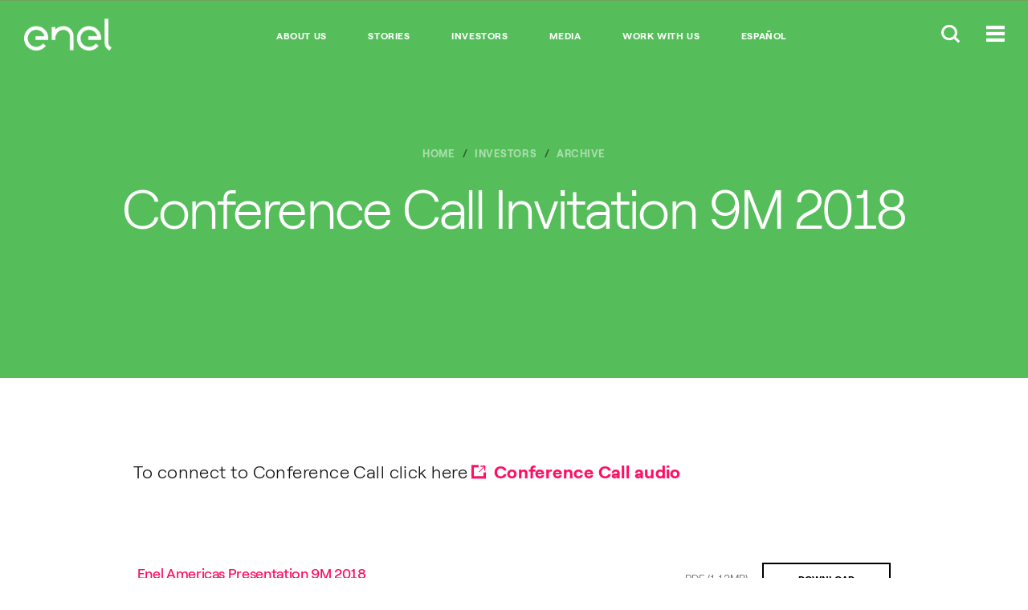

--- FILE ---
content_type: text/html;charset=utf-8
request_url: https://www.enelamericas.com/en/investors/a201810-conference-call-invitation-9m-2018.html
body_size: 7820
content:

<!DOCTYPE HTML>
<html lang="en">
    <head>
    
    
    <script>
        function readCookie(name) {
            var nameEQ = name + "=";
            var ca = document.cookie.split(';');
            for(var i=0;i < ca.length;i++) {
                var c = ca[i];
                while (c.charAt(0)==' ') c = c.substring(1,c.length);
                if (c.indexOf(nameEQ) == 0) return c.substring(nameEQ.length,c.length);
            }
            return null;
        }

        function getDuplicatedParameters (parameterMap) {
            var arr = parameterMap;
            var sorted_arr = arr.slice().sort();
            var results = [];
            for (var i = 0; i < arr.length - 1; i++) {
                if (sorted_arr[i + 1] == sorted_arr[i]) {
                    results.push(sorted_arr[i]);
                }
            }
            return results;
        }

        function getParameterMapName (url) {
            var queryString = getQueryString(url);
            var parameterMaps = queryString.split("=");
            var paramsName = [];
            for(var i in parameterMaps)
            {
                var param = parameterMaps[i];
                var paramName;
                if (param.indexOf('?')>= 0) {
                    paramName = param.split('?')[1];
                } else {
                    paramName = param.split('&')[1];
                }
                paramsName[i] = paramName;
            }
            return paramsName;
        }

        function purgeDuplicatedParams (url) {
            var urlResult = url;
            var duplicatedParams = getDuplicatedParameters(getParameterMapName(url));
            for (var i in duplicatedParams) {
                urlResult = removeURLParameter(urlResult,duplicatedParams[i]);
            }
            return urlResult;
        }
        
        function updateQueryStringParameter(uri, key, value) {
            if (value != null && value.length > 0) {
                var re = new RegExp("([?&])" + key + "=.*?(&|$)", "i");
                var separator = uri.indexOf('?') !== -1 ? "&" : "?";
                if (uri.match(re)) {
                    return uri.replace(re, '$1' + key + "=" + value + '$2');
                }
                else {
                    return uri + separator + key + "=" + value;
                }
            }
            return uri;
        }

        function removeURLParameter(url, parameter) {
            var urlparts= url.split('?');
            if (urlparts.length>=2) {
                var prefix= encodeURIComponent(parameter)+'=';
                var pars= urlparts[1].split(/[&;]/g);
                var removed = false;
                for (var i= pars.length; i-- > 0;) {
                    if (pars[i].lastIndexOf(prefix, 0) !== -1 && !removed) {
                        pars.splice(i, 1);
                        removed = true;
                    }
                }
                url= urlparts[0] + (pars.length > 0 ? '?' + pars.join('&') : "");
                return url;
            } else {
                return url;
            }
        }

        function getQueryString(url, redirect) {
            var queryString = url.split('?')[1];
            if (typeof queryString == 'undefined') {
                queryString = '';
            } else {
                if (typeof (redirect)!= 'undefined' && redirect.indexOf('?')>0) {
                    queryString = '&' + queryString;
                } else {
                    queryString = '?' + queryString;
                }
            }
            return queryString;
        }

        if(readCookie('langRedirect') == null){
            document.cookie = "langRedirect=MQ==;path=/" ;
            var langMapString = "";
            if( langMapString != null ){
                var browserlanguage = navigator.language;
                browserlanguage = browserlanguage.split("-")[0];
                var obj = JSON.parse(langMapString);
                var redirect = obj[browserlanguage];
                if(redirect != null){
                    redirect = purgeDuplicatedParams (redirect + getQueryString(window.location.href, redirect));
                    window.location.href=updateQueryStringParameter(redirect,'refred', document.referrer);
                }
            }
        }
        
    document.addEventListener("DOMContentLoaded", function(event) { 
   		history.replaceState({}, 'Title', removeURLParameter(location.href, 'refred'));
   	});
    </script>
	
	
	
	
    <meta http-equiv="content-type" content="text/html; charset=UTF-8"/>
    <meta name="viewport" content="width=device-width, maximum-scale=5.0, minimum-scale=1.0, user-scalable=yes, initial-scale=1.0"/>
    

    <meta name="description"/>

	
    
    
<script type="text/javascript" src="/ruxitagentjs_ICA7NVfqrux_10327251022105625.js" data-dtconfig="rid=RID_2004806435|rpid=1454288823|domain=enelamericas.com|reportUrl=/rb_a0585c7b-16a9-4040-b14e-0e26e2d473fe|app=4c4ebfbec72c1b73|cuc=bka6fatw|owasp=1|mel=100000|featureHash=ICA7NVfqrux|lastModification=1768921240374|tp=500,50,0|rdnt=1|uxrgce=1|srbbv=2|agentUri=/ruxitagentjs_ICA7NVfqrux_10327251022105625.js"></script><script type="text/javascript" src="/ruxitagentjs_ICA7NVfqrux_10327251022105625.js" data-dtconfig="app=4c4ebfbec72c1b73|cuc=bka6fatw|owasp=1|mel=100000|featureHash=ICA7NVfqrux|lastModification=1768921240374|tp=500,50,0|rdnt=1|uxrgce=1|srbbv=2|agentUri=/ruxitagentjs_ICA7NVfqrux_10327251022105625.js|reportUrl=/rb_a0585c7b-16a9-4040-b14e-0e26e2d473fe|rid=RID_2004806435|rpid=1454288823|domain=enelamericas.com"></script><link rel="stylesheet" href="/etc.clientlibs/foundation/clientlibs/main.min.css" type="text/css">
<script src="/etc.clientlibs/clientlibs/granite/jquery.min.js"></script>
<script src="/etc.clientlibs/clientlibs/granite/utils.min.js"></script>
<script src="/etc.clientlibs/clientlibs/granite/jquery/granite.min.js"></script>
<script src="/etc.clientlibs/foundation/clientlibs/jquery.min.js"></script>
<script src="/etc.clientlibs/foundation/clientlibs/shared.min.js"></script>
<script src="/etc.clientlibs/foundation/clientlibs/main.min.js"></script>



    
    <link href="/etc/designs/enel-americas.css" rel="stylesheet" type="text/css"/>

    








    

    
    
<link rel="stylesheet" href="/etc/designs/enel-com/clientlibs/careers.min.css" type="text/css">



    
    
<link rel="stylesheet" href="/etc/designs/enel-americas/clientlibs/main.min.css" type="text/css">




    
<meta property="og:locale" content="en"/>
<meta property="og:url" content="https://www.enelamericas.com/content/enel-americas/en/megamenu/investors/archive/2018/10/conference-call-invitation-9m-2018.html"/>
<meta property="og:type" content="article"/>
<meta property="og:title" content="Conference Call Invitation 9M 2018"/>
<meta property="og:description" content="Conference Call Invitation 9M 2018"/>
<meta property="og:image"/>
<meta name="twitter:card" content="summary_large_image"/>
<meta name="twitter:description" content="Conference Call Invitation 9M 2018"/>
<meta name="twitter:title" content="Conference Call Invitation 9M 2018"/>
    
    <meta name="author" content=""/>



	<meta name="robots" content="index,follow"/>

    
    <link rel="icon" type="image/vnd.microsoft.icon" href="/etc/designs/enel-americas/favicon.ico"/>
    <link rel="shortcut icon" type="image/vnd.microsoft.icon" href="/etc/designs/enel-americas/favicon.ico"/>
    
    
     <title>Conference Call Invitation 9M 2018 - enelamericas.com</title>
    
    
    
     <link rel="alternate" hreflang="es" href="https://www.enelamericas.com/es.html"/>
    
     <link rel="alternate" hreflang="en" href="https://www.enelamericas.com/en/investors/a201810-conference-call-invitation-9m-2018.html"/>
    

    
     <link rel="canonical" href="https://www.enelamericas.com/en/investors/a201810-conference-call-invitation-9m-2018.html"/>
    
    
    <script>document.createElement( "picture" );</script>
    <script async="async" src="/etc/designs/enel-americas/js/picturefill.min.js"></script>
    
    <script src="//assets.adobedtm.com/8331ab45ea9046af83c9222bfd02410c9f62ef0d/satelliteLib-754eba6b494770aa96d394e8b2f0a0afb611b483.js"></script>
    <!-- Google Tag Manager (noscript) -->
<noscript><iframe src="https://www.googletagmanager.com/ns.html?id=GTM-MJ7HFTZ"
height="0" width="0" style="display:none;visibility:hidden"></iframe></noscript>
<!-- End Google Tag Manager (noscript) -->
    <style type="text/css">
    	/*
		This CSS resource incorporates links to font software which is the valuable copyrighted property of Monotype and/or its suppliers. You may not attempt to copy, install, redistribute, convert, modify or reverse engineer this font software. Please contact Monotype with any questions regarding Web Fonts: https://www.linotype.com
		*/
        @import url("https://fast.fonts.net/lt/1.css?apiType=css&c=1ab388cf-bd83-4ae4-a724-df49b109cfd5&fontids=1475944,1475956,1475968");
    </style>

    
    
</head>
    <body class="page-article color-scheme--green">
<script type="text/javascript"> 
 var enel_data = {
			investor: { 
				time: ""
			},
			megamenu: { 
				language: ""
			},
			hub: {
				breadcrumb: "",
				secondary: ""
			},
			footer: {
				socialnameprofile: ""
			},
			maps: {
				pin: ""
			},
			search: {
				quicklinks: "",
				key: "",
				results: 0,
			}
    }; 
</script>
<!-- Google Tag Manager -->
<script>(function(w,d,s,l,i){w[l]=w[l]||[];w[l].push({'gtm.start':
new Date().getTime(),event:'gtm.js'});var f=d.getElementsByTagName(s)[0],
j=d.createElement(s),dl=l!='dataLayer'?'&l='+l:'';j.async=true;j.src=
'https://www.googletagmanager.com/gtm.js?id='+i+dl;f.parentNode.insertBefore(j,f);
})(window,document,'script','dataLayer','GTM-MJ7HFTZ');</script>
<!-- End Google Tag Manager -->

<script>
  (function(w,d,s,u,g,a,b){w['GetFeedbackObject']=g;w[g]=w[g]||function(){
  (w[g].q=w[g].q||[]).push(arguments)};a=d.createElement(s),
  b=d.getElementsByTagName(s)[0];a.async=1;a.src=u;b.parentNode.insertBefore(a,b)
  })(window,document,'script','//websites.cdn.getfeedback.com/embed/jZ53DR9OgG/gf.js','gf')
</script>

 



<!-- START MODULE: GLOBAL-SEARCH-->


    <div data-module="globalSearch" class="module search-form">
        <!-- START MODULE: GLOBAL-SEARCH-HEADER-->
        
        
  <div class="search-form__header">
    <div itemscope itemtype="http://schema.org/Organization" class="search-form__logo search-form__logo_upload">
        
        
        
    	    <a itemprop="url" href="/en.html">
        
      		<img itemprop="logo" src="/content/dam/enel-americas/home/LogoEnel-312x114.png" alt="Enel"/>
      	    </a>
    </div>
    <div class="search-form__btns">
      <button class="global-header__btn search-form__btn-close"><span class="cross-icon"></span></button>
    </div>
  </div>

        <!-- END MODULE: GLOBAL-SEARCH-HEADER-->
        <div class="search-form__inner">
            <div class="container">
                <form id="global_search_form" action="/en/Search.html" method="GET" autocomplete="off" data-json-url="/en/_jcr_content.jsonsearch.html?type=keywords">
                    <div class="search-form__input__wrap">
                        <input type="search" name="search" placeholder="Search Enel Américas" class="search-form__input"/>
                    </div>
                    <div class="search-form__submit__wrap">
                        <button type="submit" class="search-form__submit icon-search"><span>Submit</span></button>
                    </div>
                </form>

                
                <span class="search-form__content">
                    <div class="search-form__links search-form__links--quick">
                        <span class="search-form__heading">Direct Links</span>
                        <ul>
                            <li>
                                <a></a>
                            </li>
                        </ul>
                    </div>
                </span>


            </div>
        </div>
    </div>
    <script type="text/template" id="TMPL--search-form__content">
        <div class="search-form__links search-form__links--quick search-form__suggestions">
            <span class="search-form__heading"></span>
            <ul>
                <% if (results) { %>
                <% for (var i=0; i<results.length; i++) { %>
                <li><a href="/en/Search.html?search=<%-results[i]%>"><%-results[i]%></a></li>
                <% } %>
                <% } %>
            </ul>
        </div>
    </script>

<!-- END MODULE: GLOBAL-SEARCH-->

<!-- START MODULE: GLOBAL-HEADER-->


  <script>
    	$(document).ready(function() {
			var initialHeigth = 0;
    		if ($(".global-header__links")[0].clientHeight != undefined) {
    			initialHeigth = $(".global-header__links")[0].clientHeight;
        	}
            if($(".global-header__links")[0].clientHeight != 32 && window.innerWidth > 1023) {
            	if ($(".global-header__btns") != undefined) {
					$(".global-header__btns").css("margin-top", "-27px");
                }
            }
        	$(window).resize(function() {
				if($(".global-header__links")[0].clientHeight != 32 && window.innerWidth > 1023) {
                    $(".global-header__btns").css("margin-top", "-27px");
             	} else if (window.innerWidth > 1023) {
					$(".global-header__btns").css("margin-top", "");
                }
        	});
         });
  </script>
  <header data-module="global-header" class="module global-header">
    <div class="global-header__main">
      

      <style>
        @media screen and (max-width:767px) {
          .global-header__logo{
            max-width: 60px !important;
          }
        }
      </style>
      <div itemscope itemtype="http://schema.org/Organization" class="global-header__logo" style="max-width:109px;">

        
        
            
            
            
                <a itemprop="url" href="/en.html">
            

        		<img itemprop="logo" src="/content/dam/enel-americas/home/LogoEnel-312x114.png" alt="Enel" class="global-header__logo__bw"/>
        		<img itemprop="logo" src="/content/dam/enel-americas/home/LogoEnel-312x114.png" alt="Enel" class="global-header__logo__color"/>
        	</a>
        
      </div>
      <div class="global-header__links">
        <ul>
          <li>
            <a href="/en/aboutus.html" alt="ABOUT US" target="_self">ABOUT US</a>
          </li>
        
          <li>
            <a href="/en/stories.html" alt="STORIES" target="_self">STORIES</a>
          </li>
        
          <li>
            <a href="/en/investors.html" alt="INVESTORS" target="_self">INVESTORS</a>
          </li>
        
          <li>
            <a href="/en/media.html" alt="MEDIA" target="_self">MEDIA</a>
          </li>
        
          <li>
            <a href="/en/work-with-us1.html" alt="WORK WITH US" target="_self">WORK WITH US</a>
          </li>
        
          <li>
            <a href="/es.html" target="_self">Español</a>
          </li>
        </ul>
      </div>
      <div class="global-header__btns">
        
        
        <button class="global-header__btn btn-search-open"><span class="icon-search-small"></span></button>
        
        <button class="global-header__btn btn-menu"><span class="icon-menu"></span></button>

        

      </div>
    </div>
  </header>

  

<!-- END MODULE: GLOBAL-HEADER-->

<!-- START MODULE: GLOBAL-SIDE-MENU-->


    
    <div data-module="global-megamenu" class="megamenu module">

  
    
    
    <nav class="megamenu__nav">
  <div class="megamenu__nav__header">
    
      <ul class="megamenu__lang-links">
        <li>
          <a alt="es" style="text-transform: uppercase;" href="https://www.enelamericas.com/es.html">Es</a>
        </li>
      
        <li class="selected">
          <a alt="en" style="text-transform: uppercase;" href="https://www.enelamericas.com/en/investors/a201810-conference-call-invitation-9m-2018.html">En</a>
        </li>
      </ul>
    
    <button class="btn-close"><span class="cross-icon"></span></button>
  </div>
  <div class="megamenu__nav__body">
    

    <div class="megamenu__accordian open primaryMenu">
      <!--START: NAVIGATION PRIMARY-->






<!--END: NAVIGATION PRIMARY-->


    
      <!--START: NAVIGATION PRIMARY-->



<div class="megamenu__accordian__header">
    Enel Américas
</div>

<div class="megamenu__accordian__body" style="display: block;">
    

        
            <ul class="megamenu__links">
                <li>
                        <a name="&lid=home&lpos=megamenu" class="megamenu__links__heading " target="_self" href="/en.html">
                         HOME
                         
                        </a>
                    
                </li>
            </ul>
        

        
    

        
            <ul class="megamenu__links">
                <li>
                        <a name="&lid=ethical--channel&lpos=megamenu" class="megamenu__links__heading " target="_self" href="/en/investors/a201609-ethical-channel.html">
                         Ethical  Channel
                         
                        </a>
                    
                </li>
            </ul>
        

        
    

        
            <ul class="megamenu__links">
                <li>
                        <a name="&lid=about-us&lpos=megamenu" class="megamenu__links__heading " target="_self" href="/en/aboutus.html">
                         About Us
                         
                        </a>
                    
                        <ul class="megamenu__submenu">
                            
                                <li>
                                    <a name="&lid=about-enel-amricas&lpos=megamenu" target="_self" href="/en/aboutus/a201609-about-enel-americas.html">About Enel Américas</a>
                                </li>
                            
                                <li>
                                    <a name="&lid=directors-&lpos=megamenu" target="_self" href="/en/aboutus/a201611-board-of-directors.html">Directors </a>
                                </li>
                            
                                <li>
                                    <a name="&lid=our-management-team&lpos=megamenu" target="_self" href="/en/aboutus/a201611-our-management-team.html">Our Management Team</a>
                                </li>
                            
                        </ul>
                    
                </li>
            </ul>
        

        
    

        
            <ul class="megamenu__links">
                <li>
                        <a name="&lid=stories&lpos=megamenu" class="megamenu__links__heading " target="_self" href="/en/stories.html">
                         Stories
                         
                        </a>
                    
                </li>
            </ul>
        

        
    

        
            <ul class="megamenu__links">
                <li>
                        <a name="&lid=sustainability-report&lpos=megamenu" class="megamenu__links__heading " target="_self" href="/en/investors/a201609-sustainability-reports.html">
                         Sustainability report
                         
                        </a>
                    
                </li>
            </ul>
        

        
    

        
            <ul class="megamenu__links">
                <li>
                        <a name="&lid=investors&lpos=megamenu" class="megamenu__links__heading " target="_self" href="/en/investors.html">
                         Investors
                         
                        </a>
                    
                        <ul class="megamenu__submenu">
                            
                                <li>
                                    <a name="&lid=investor-kit&lpos=megamenu" target="_blank" href="/en/investors/a201810-investorkit.html">Investor Kit</a>
                                </li>
                            
                                <li>
                                    <a name="&lid=shareholders-meeting&lpos=megamenu" target="_self" href="/en/investors/a201609-shareholders-meeting.html">Shareholders Meeting</a>
                                </li>
                            
                                <li>
                                    <a name="&lid=quarterly-results&lpos=megamenu" target="_self" href="/en/investors/a201810-quarters-results.html">Quarterly Results</a>
                                </li>
                            
                        </ul>
                    
                </li>
            </ul>
        

        
    

        
            <ul class="megamenu__links">
                <li>
                        <a name="&lid=-corporate-reorganization&lpos=megamenu" class="megamenu__links__heading " target="_self" href="/en/corporate-reorganization.html">
                          Corporate Reorganization
                         
                        </a>
                    
                        <ul class="megamenu__submenu">
                            
                                <li>
                                    <a name="&lid=significant-events&lpos=megamenu" target="_self" href="/en/corporate-reorganization/a201609-significant-events.html">Significant Events</a>
                                </li>
                            
                        </ul>
                    
                </li>
            </ul>
        

        
    

        
            <ul class="megamenu__links">
                <li>
                        <a name="&lid=media&lpos=megamenu" class="megamenu__links__heading " target="_self" href="/en/media.html">
                         Media
                         
                        </a>
                    
                </li>
            </ul>
        

        
    

        
            <ul class="megamenu__links">
                <li>
                        <a name="&lid=work-with-us&lpos=megamenu" class="megamenu__links__heading " target="_self" href="/en/work-with-us.html">
                         Work with us
                         
                        </a>
                    
                        <ul class="megamenu__submenu">
                            
                                <li>
                                    Our Signature and Values
                                </li>
                            
                                <li>
                                    Opportunities for Jobs
                                </li>
                            
                        </ul>
                    
                </li>
            </ul>
        

        
    
</div>
<!--END: NAVIGATION PRIMARY-->


    
      <!--START: NAVIGATION PRIMARY-->






<!--END: NAVIGATION PRIMARY-->


    
      <!--START: NAVIGATION PRIMARY-->






<!--END: NAVIGATION PRIMARY-->


    
    </div>
    
      <!--START: NAVIGATION SECONDARY-->

  <div class="megamenu__accordian secondaryMenu publishmode">
    <div class="megamenu__accordian__header  open">
      Other Sites
    </div>
    <div class="megamenu__accordian__body" style="display:block;">
      
        
        
          <ul class="megamenu__links">
            <li>
              <ul class="megamenu__submenu">
                <li>
                  <a name="&lid=enel-corporate&lpos=megamenu" target="_blank" href="http://www.enel.com">Enel Corporate</a>
                </li>
              </ul>
            </li>
          </ul>
        
      
        
        
          <ul class="megamenu__links">
            <li>
              <ul class="megamenu__submenu">
                <li>
                  <a name="&lid=enel-argentina&lpos=megamenu" target="_blank" href="https://www.enel.com.ar/Home-Enel.html">Enel Argentina</a>
                </li>
              </ul>
            </li>
          </ul>
        
      
        
        
          <ul class="megamenu__links">
            <li>
              <ul class="megamenu__submenu">
                <li>
                  <a name="&lid=enel-brasil&lpos=megamenu" target="_blank" href="https://www.enel.com.br/en.html">Enel Brasil</a>
                </li>
              </ul>
            </li>
          </ul>
        
      
        
        
          <ul class="megamenu__links">
            <li>
              <ul class="megamenu__submenu">
                <li>
                  <a name="&lid=enel-colombia&lpos=megamenu" target="_blank" href="https://www.enel.com.co/en">Enel Colombia</a>
                </li>
              </ul>
            </li>
          </ul>
        
      
        
        
          <ul class="megamenu__links">
            <li>
              <ul class="megamenu__submenu">
                <li>
                  Enel Perú
                </li>
              </ul>
            </li>
          </ul>
        
      
        
        
          <ul class="megamenu__links">
            <li>
              <ul class="megamenu__submenu">
                <li>
                  Enel Green Power
                </li>
              </ul>
            </li>
          </ul>
        
      
        
        
          <ul class="megamenu__links">
            <li>
              <ul class="megamenu__submenu">
                <li>
                  <a name="&lid=enel-x-corporate&lpos=megamenu" target="_blank" href="https://corporate.enelx.com/en">Enel X Corporate</a>
                </li>
              </ul>
            </li>
          </ul>
        
      
        
        
          <ul class="megamenu__links">
            <li>
              <ul class="megamenu__submenu">
                <li>
                  <a name="&lid=global-trading&lpos=megamenu" target="_blank" href="https://globaltrading.enel.com/en.html">Global Trading</a>
                </li>
              </ul>
            </li>
          </ul>
        
      
        
        
      
    </div>
  </div>
  <div class="megamenu__accordian secondaryMenu publishmode">
    <div class="megamenu__accordian__header " style="border-top: 0px solid">
      Relevant
    </div>
    <div class="megamenu__accordian__body" style="display:block;">
      <ul class="megamenu__links" style="display:block;">
        <li>
          <ul class="megamenu__submenu">
            <li>
              ETHICAL CHANNEL
            </li>
          </ul>
        </li>
      </ul>
    </div>
  </div>

<!--END: NAVIGATION SECONDARY-->

    
    <div class="megamenu__news__mobile"></div>
  </div>
</nav>

    <div class="megamenu__main">
        <div class="megamenu__main__inner">
            <div class="megamenu__main__header">
                
    

    

    
        <a href="/en.html" class="megamenu-content-header-logo">
    


        <img src="/content/dam/enel-americas/home/LogoEnelCOLOR-312x114.png" alt="Enel Américas"/>
    </a>

            </div>
            <div class="megamenu__main__body">
                <nav class="megamenu__navSecondary">
                    
                </nav>
                <div class="megamenu__news">
                    
                    
                        <a id="megamenu__news-link" href="https://www.enelamericas.com/en/_jcr_content.news.html" style="display:none"></a>
                        <script type="text/javascript">
                            $(document).ready(function () {
                                $(".megamenu__news").load($("#megamenu__news-link").attr("href"), function () {
                                    enel.modules['global-megamenu'].init();
                                });
                            });
                        </script>
                    
                </div>
            </div>
        </div>
    </div>

  


  

  


  

  

</div>

<!-- END MODULE: GLOBAL-SIDE-MENU-->


    



<main id="main">

<section data-module="hero" class="hero module">
  <div class="hero_inner container">
    <div class="hero_content-wrapper">
      
      
  <nav class="hero_breadcrumbs">
    <ol class="breadcrumbs component" itemscope itemtype="http://schema.org/BreadcrumbList">
      
      
	      <li class="breadcrumbs_item breadcrumbs_item text--breadcrumb" itemprop="itemListElement" itemscope itemtype="http://schema.org/ListItem">
	        <a itemprop="item" href="/en.html" class="breadcrumbs_link">
	          <span itemprop="name">Home</span>
	        </a>
	        <meta itemprop="position" content="1"/>
	      </li>
      
      <li class="breadcrumbs_item breadcrumbs_item text--breadcrumb" itemprop="itemListElement" itemscope itemtype="http://schema.org/ListItem">
        <a itemprop="item" href="/en/investors.html" class="breadcrumbs_link">
          <span itemprop="name">Investors</span>
        </a>
        <meta itemprop="position" content="2"/>
      </li>
      <li class="breadcrumbs_item breadcrumbs_item--last text--breadcrumb" itemprop="itemListElement" itemscope itemtype="http://schema.org/ListItem">
        <a itemprop="item" href="/en/investors/archive.html" class="breadcrumbs_link">
          <span itemprop="name">archive</span>
        </a>
        <meta itemprop="position" content="3"/>
      </li>
    </ol>
  </nav>

      <h1 class="hero_title text--page-heading">Conference Call Invitation 9M 2018</h1>
      
      
      
    </div>
  </div>
</section>








<div data-module="article-content" class="article-content module">
	<div class="article-content_inner">
		
    	
    	
    <div class="component">




    
    
    <div class="external-link parbase">
 
<div class="component rich-text container">
            <div class="rich-text_inner">
              <p>To connect to Conference Call click here <a href="https://edge.media-server.com/m6/p/afdxh4j6%20" class="icon-external">Conference Call audio</a></p>
            </div>
          </div>
          

</div>


    
    
    <div class="asset-item parbase">
    <div class="asset-download compact anchor">
        <div id="-content-enel-americas-en-megamenu-investors-archive-2018-10-conference-call-invitation-9m-2018-jcr-content-article-content-asset_item_102383871" class="list-item list-item--press ">
            <div class="list-item_text-wrapper">
                <span class="list-item_badge" data-creationtime="1540996702706" data-hoursfornew="172800000" style="display:none">NEW</span>
                
                
                
                <h3 class="list-item_title text--list-title-med">
                    <a href="/content/dam/enel-americas/investor/presentaciones-de-resultados/resultados-trimestrales/presentaciones/2018/Presentation%20Enel%20Americas%20Results%209M2018.pdf" target="_blank">Enel Americas Presentation 9M 2018</a>
                </h3>
                
                
            </div>

            <div class="list-item_file-wrapper">
	    	<span class="list-item_file-type">Pdf&nbsp;<span class="list-item_file-size">(1.12MB)</span></span><a href="/content/dam/enel-americas/investor/presentaciones-de-resultados/resultados-trimestrales/presentaciones/2018/Presentation%20Enel%20Americas%20Results%209M2018.pdf" class="btn-cta" target="_blank">DOWNLOAD</a>
            </div>
        </div>

        <script type="text/javascript">
            $(document).ready(function(){
                checkNewTag($("#\u002Dcontent\u002Denel\u002Damericas\u002Den\u002Dmegamenu\u002Dinvestors\u002Darchive\u002D2018\u002D10\u002Dconference\u002Dcall\u002Dinvitation\u002D9m\u002D2018\u002Djcr\u002Dcontent\u002Darticle\u002Dcontent\u002Dasset_item_102383871"));
            });
        </script>
    </div>
</div>


    
    
    <div class="asset-item parbase">
    <div class="asset-download compact anchor">
        <div id="-content-enel-americas-en-megamenu-investors-archive-2018-10-conference-call-invitation-9m-2018-jcr-content-article-content-asset_item" class="list-item list-item--press ">
            <div class="list-item_text-wrapper">
                <span class="list-item_badge" data-creationtime="1540225009423" data-hoursfornew="172800000" style="display:none">NEW</span>
                
                
                
                <h3 class="list-item_title text--list-title-med">
                    <a href="/content/dam/enel-americas/investor/presentaciones-de-resultados/resultados-trimestrales/invitaciones-conference-call/2018/Enel%20Américas%20CC%20Invitation%209M%202018.pdf" target="_blank">Conference Call 9M 2018</a>
                </h3>
                
                
            </div>

            <div class="list-item_file-wrapper">
	    	<span class="list-item_file-type">Pdf&nbsp;<span class="list-item_file-size">(0.08MB)</span></span><a href="/content/dam/enel-americas/investor/presentaciones-de-resultados/resultados-trimestrales/invitaciones-conference-call/2018/Enel%20Américas%20CC%20Invitation%209M%202018.pdf" class="btn-cta" target="_blank">DOWNLOAD</a>
            </div>
        </div>

        <script type="text/javascript">
            $(document).ready(function(){
                checkNewTag($("#\u002Dcontent\u002Denel\u002Damericas\u002Den\u002Dmegamenu\u002Dinvestors\u002Darchive\u002D2018\u002D10\u002Dconference\u002Dcall\u002Dinvitation\u002D9m\u002D2018\u002Djcr\u002Dcontent\u002Darticle\u002Dcontent\u002Dasset_item"));
            });
        </script>
    </div>
</div>


</div>
 	</div>
</div>







  
  
    
    
    
    

  


</main>

<footer data-module="footer" class="footer module">
 
<div class="footer-container">
  <div class="footer-content">
    <div class="footer-section footer-social">
      <p></p>
      <ul>
        
        <!--li class="footer-social-item" data-sly-test="false"><a href="http://twitter.com" data-sly-attribute.target="" class="icon-twitter"><span>Twitter</span></a></li-->
        
        
        
        
        <li class="footer-social-item"><a href="https://www.linkedin.com/company/enel-américas" class="icon3-linkedin"><span>LinkedIn</span></a></li>
        
      	
      </ul>
    </div>
    <div class="footer-section footer-legal">
      <ul class="footer-copyright">
        
          <li class="footer-legal-item footer-legal-text">&copy; Enel Américas 2016</li>
        
        
        
        
      </ul>
      <ul class="footer-legal-links">
        <li class="footer-legal-item">
          <a href="/en/footer/a201611-legal-notice.html" target="_self">Legal Notice</a>
        </li>
      
        <li class="footer-legal-item">
          <a href="/en/investors/a201609-ethical-channel.html" target="_self">Ethical Channel</a>
        </li>
      </ul>
    </div>
  </div>
</div>
<style>
  @font-face {
    font-family: 'icomoon4';
    src:  url('/etc/designs/enel-com/fonts/icomoon4.eot?pwja14');
    src:  url('/etc/designs/enel-com/fonts/icomoon4.eot?pwja14#iefix') format('embedded-opentype'),
      url('/etc/designs/enel-com/fonts/icomoon4.ttf?pwja14') format('truetype'),
      url('/etc/designs/enel-com/fonts/icomoon4.woff?pwja14') format('woff'),
      url('/etc/designs/enel-com/fonts/icomoon4.svg?pwja14#icomoon4') format('svg');
    font-weight: normal;
    font-style: normal;
    font-display: block;
  }

  [class^="xtwitter-icon"], [class*=" xtwitter-icon"] {
    /* use !important to prevent issues with browser extensions that change fonts */
    font-family: 'icomoon4' !important;
    font-style: normal;
    font-weight: normal;
    font-variant: normal;
    text-transform: none;
    line-height: 1;
    -webkit-font-smoothing: antialiased;
    -moz-osx-font-smoothing: grayscale;
  }

  .xtwitter-icon-twitter:before {
    content: "\e900";
  }

  .footer-social a.xtwitter-icon-twitter::before{
    margin-top: 3px;
  }

  .footer-social a::before{
    position: absolute;
  }
</style>
</footer>







 

 
    
<script src="/etc/designs/enel-americas/clientlibs/main.min.js"></script>








    
<script src="/etc/designs/enel-com/clientlibs/main-common.min.js"></script>



 
 <script type="text/javascript">
  if (window._satellite) {
	  window._satellite.pageBottom();
  }
 </script>
<script>            
  var touchsupport = ('ontouchstart' in window) || (navigator.maxTouchPoints > 0) || (navigator.msMaxTouchPoints > 0)
  if (!touchsupport) { // browser doesn't support touch
      document.documentElement.className += "no-touch";
  }
</script>
<script>
if ($(".dotcom-header__btn")[0] != undefined) {
	var main = $("#main")[0];
	main.setAttribute("data-starting-point", "main");
	
	$('[data-module="global-megamenu"]').attr('data-starting-point', 'main');
	$('[data-module="footer"]').attr('data-starting-point', 'main');
}
</script><script type="text/javascript" src="/_Incapsula_Resource?SWJIYLWA=719d34d31c8e3a6e6fffd425f7e032f3&ns=2&cb=1374644184" async></script></body>
</html>

--- FILE ---
content_type: text/html;charset=utf-8
request_url: https://www.enelamericas.com/en/_jcr_content.news.html
body_size: 215
content:
<div class="megamenu__news__inner">
 




    
    
    

<article class="megamenu__article megamenu__article--large">
 <a href="/en/investors.html" target="_self" name="&lid=investors&lpos=megamenu">
  
  <div class="megamenu__article__img">
   


<img src="/content/enel-americas/en/megamenu/_jcr_content/news/module_content_large/image.img.jpg/1689181551454.jpg" alt="Investors" title="EA404x172V1" class="">

<!--    <div class="icon-video"></div> -->
  </div>
  
  <div class="megamenu__article__content">
   <p class="megamenu__article__topic">
    
<!--     <span class="icon-link-external"></span> -->
   </p>
   <span class="megamenu__article__title">Investors</span>
   <div class="megamenu__article__copy"> 
    <p>Find here all the information you need to know.</p>
   </div> 
  </div>
  
 </a>
</article>


    
    
    

<article class="megamenu__article ">
 <a href="/en/aboutus/a201611-board-of-directors.html" target="_self" name="&lid=board-of-directors-&lpos=megamenu">
  
  <div class="megamenu__article__img">
   


<img src="/content/enel-americas/en/megamenu/_jcr_content/news/module_content/image.img.jpg/1507298603140.jpg" alt="Directorio-404x172-module-single" title="Directorio-404x172-module-single" class="">

<!--    <div class="icon-video"></div> -->
  </div>
  
  <div class="megamenu__article__content">
   <p class="megamenu__article__topic">
    
<!--     <span class="icon-link-external"></span> -->
   </p>
   <span class="megamenu__article__title">Board of Directors </span>
    
  </div>
  
 </a>
</article>



</div>

--- FILE ---
content_type: text/css;charset=utf-8
request_url: https://www.enelamericas.com/etc/designs/enel-americas/clientlibs/main.min.css
body_size: 77945
content:
@charset "UTF-8";html{box-sizing:border-box}
*,:after,:before{box-sizing:inherit}
.swiper-container{margin:0 auto;position:relative;overflow:hidden;z-index:1}
.swiper-container-no-flexbox .swiper-slide{float:left}
.swiper-container-vertical>.swiper-wrapper{-ms-flex-direction:column;flex-direction:column}
.swiper-wrapper{position:relative;width:100%;height:100%;z-index:1;display:-ms-flexbox;display:flex;transition-property:-webkit-transform;transition-property:transform;transition-property:transform,-webkit-transform;box-sizing:content-box}
.swiper-container-android .swiper-slide,.swiper-wrapper{-webkit-transform:translateZ(0);transform:translateZ(0)}
.swiper-container-multirow>.swiper-wrapper{-webkit-box-lines:multiple;-moz-box-lines:multiple;-ms-flex-wrap:wrap;flex-wrap:wrap}
.swiper-container-free-mode>.swiper-wrapper{transition-timing-function:ease-out;margin:0 auto}
.swiper-slide{-webkit-flex-shrink:0;-ms-flex:0 0 auto;-ms-flex-negative:0;flex-shrink:0;width:100%;height:100%;position:relative}
.swiper-container-autoheight,.swiper-container-autoheight .swiper-slide{height:auto}
.swiper-container-autoheight .swiper-wrapper{-ms-flex-align:start;-ms-grid-row-align:flex-start;align-items:flex-start;transition-property:height,-webkit-transform;transition-property:transform,height;transition-property:transform,height,-webkit-transform}
.swiper-container .swiper-notification{position:absolute;left:0;top:0;pointer-events:none;opacity:0;z-index:-1000}
.swiper-wp8-horizontal{-ms-touch-action:pan-y;touch-action:pan-y}
.swiper-wp8-vertical{-ms-touch-action:pan-x;touch-action:pan-x}
.swiper-button-next,.swiper-button-prev{position:absolute;top:50%;width:27px;height:44px;margin-top:-22px;z-index:10;cursor:pointer;background-size:27px 44px;background-position:50%;background-repeat:no-repeat}
.swiper-button-next.swiper-button-disabled,.swiper-button-prev.swiper-button-disabled{opacity:.35;cursor:auto;pointer-events:none}
.swiper-button-prev,.swiper-container-rtl .swiper-button-next{background-image:url("data:image/svg+xml;charset=utf-8,%3Csvgxmlns='http://www.w3.org/2000/svg'viewBox='002744'%3E%3Cpathd='M022L220l2.12.1L4.222l19.919.9L2244022z'fill='%23007aff'/%3E%3C/svg%3E");left:10px;right:auto}
.swiper-button-prev.swiper-button-black,.swiper-container-rtl .swiper-button-next.swiper-button-black{background-image:url("data:image/svg+xml;charset=utf-8,%3Csvgxmlns='http://www.w3.org/2000/svg'viewBox='002744'%3E%3Cpathd='M022L220l2.12.1L4.222l19.919.9L2244022z'/%3E%3C/svg%3E")}
.swiper-button-prev.swiper-button-white,.swiper-container-rtl .swiper-button-next.swiper-button-white{background-image:url("data:image/svg+xml;charset=utf-8,%3Csvgxmlns='http://www.w3.org/2000/svg'viewBox='002744'%3E%3Cpathd='M022L220l2.12.1L4.222l19.919.9L2244022z'fill='%23fff'/%3E%3C/svg%3E")}
.swiper-button-next,.swiper-container-rtl .swiper-button-prev{background-image:url("data:image/svg+xml;charset=utf-8,%3Csvgxmlns='http://www.w3.org/2000/svg'viewBox='002744'%3E%3Cpathd='M2722L544l-2.1-2.1L22.8222.92.150l2222z'fill='%23007aff'/%3E%3C/svg%3E");right:10px;left:auto}
.swiper-button-next.swiper-button-black,.swiper-container-rtl .swiper-button-prev.swiper-button-black{background-image:url("data:image/svg+xml;charset=utf-8,%3Csvgxmlns='http://www.w3.org/2000/svg'viewBox='002744'%3E%3Cpathd='M2722L544l-2.1-2.1L22.8222.92.150l2222z'/%3E%3C/svg%3E")}
.swiper-button-next.swiper-button-white,.swiper-container-rtl .swiper-button-prev.swiper-button-white{background-image:url("data:image/svg+xml;charset=utf-8,%3Csvgxmlns='http://www.w3.org/2000/svg'viewBox='002744'%3E%3Cpathd='M2722L544l-2.1-2.1L22.8222.92.150l2222z'fill='%23fff'/%3E%3C/svg%3E")}
.swiper-pagination{position:absolute;text-align:center;transition:.3s;-webkit-transform:translateZ(0);transform:translateZ(0);z-index:10}
.swiper-pagination.swiper-pagination-hidden{opacity:0}
.swiper-container-horizontal>.swiper-pagination-bullets,.swiper-pagination-custom,.swiper-pagination-fraction{bottom:10px;left:0;width:100%}
.swiper-pagination-bullet{width:8px;height:8px;display:inline-block;border-radius:100%;background:#000;opacity:.2}
button.swiper-pagination-bullet{border:0;margin:0;padding:0;box-shadow:none;-moz-appearance:none;-ms-appearance:none;-webkit-appearance:none;appearance:none}
.swiper-pagination-clickable .swiper-pagination-bullet{cursor:pointer}
.swiper-pagination-white .swiper-pagination-bullet{background:#fff}
.swiper-pagination-bullet-active{opacity:1;background:#007aff}
.swiper-pagination-white .swiper-pagination-bullet-active{background:#fff}
.swiper-pagination-black .swiper-pagination-bullet-active{background:#000}
.swiper-container-vertical>.swiper-pagination-bullets{right:10px;top:50%;-webkit-transform:translate3d(0,-50%,0);transform:translate3d(0,-50%,0)}
.swiper-container-vertical>.swiper-pagination-bullets .swiper-pagination-bullet{margin:5px 0;display:block}
.swiper-container-horizontal>.swiper-pagination-bullets .swiper-pagination-bullet{margin:0 5px}
.swiper-pagination-progress{background:rgba(0,0,0,.25);position:absolute}
.swiper-pagination-progress .swiper-pagination-progressbar{background:#007aff;position:absolute;left:0;top:0;width:100%;height:100%;-webkit-transform:scale(0);transform:scale(0);-webkit-transform-origin:left top;transform-origin:left top}
.swiper-container-rtl .swiper-pagination-progress .swiper-pagination-progressbar{-webkit-transform-origin:right top;transform-origin:right top}
.swiper-container-horizontal>.swiper-pagination-progress{width:100%;height:4px;left:0;top:0}
.swiper-container-vertical>.swiper-pagination-progress{width:4px;height:100%;left:0;top:0}
.swiper-pagination-progress.swiper-pagination-white{background:rgba(255,255,255,0.5)}
.swiper-pagination-progress.swiper-pagination-white .swiper-pagination-progressbar{background:#fff}
.swiper-pagination-progress.swiper-pagination-black .swiper-pagination-progressbar{background:#000}
.swiper-container-3d{-webkit-perspective:1200px;-o-perspective:1200px;perspective:1200px}
.swiper-container-3d .swiper-cube-shadow,.swiper-container-3d .swiper-slide,.swiper-container-3d .swiper-slide-shadow-bottom,.swiper-container-3d .swiper-slide-shadow-left,.swiper-container-3d .swiper-slide-shadow-right,.swiper-container-3d .swiper-slide-shadow-top,.swiper-container-3d .swiper-wrapper{-webkit-transform-style:preserve-3d;transform-style:preserve-3d}
.swiper-container-3d .swiper-slide-shadow-bottom,.swiper-container-3d .swiper-slide-shadow-left,.swiper-container-3d .swiper-slide-shadow-right,.swiper-container-3d .swiper-slide-shadow-top{position:absolute;left:0;top:0;width:100%;height:100%;pointer-events:none;z-index:10}
.swiper-container-3d .swiper-slide-shadow-left{background-image:linear-gradient(270deg,rgba(0,0,0,.5),transparent)}
.swiper-container-3d .swiper-slide-shadow-right{background-image:linear-gradient(90deg,rgba(0,0,0,.5),transparent)}
.swiper-container-3d .swiper-slide-shadow-top{background-image:linear-gradient(0,rgba(0,0,0,.5),transparent)}
.swiper-container-3d .swiper-slide-shadow-bottom{background-image:linear-gradient(180deg,rgba(0,0,0,.5),transparent)}
.swiper-container-coverflow .swiper-wrapper,.swiper-container-flip .swiper-wrapper{-ms-perspective:1200px}
.swiper-container-cube,.swiper-container-flip{overflow:visible}
.swiper-container-cube .swiper-slide,.swiper-container-flip .swiper-slide{pointer-events:none;-webkit-backface-visibility:hidden;backface-visibility:hidden;z-index:1}
.swiper-container-cube .swiper-slide .swiper-slide,.swiper-container-flip .swiper-slide .swiper-slide{pointer-events:none}
.swiper-container-cube .swiper-slide-active,.swiper-container-cube .swiper-slide-active .swiper-slide-active,.swiper-container-flip .swiper-slide-active,.swiper-container-flip .swiper-slide-active .swiper-slide-active{pointer-events:auto}
.swiper-container-cube .swiper-slide-shadow-bottom,.swiper-container-cube .swiper-slide-shadow-left,.swiper-container-cube .swiper-slide-shadow-right,.swiper-container-cube .swiper-slide-shadow-top,.swiper-container-flip .swiper-slide-shadow-bottom,.swiper-container-flip .swiper-slide-shadow-left,.swiper-container-flip .swiper-slide-shadow-right,.swiper-container-flip .swiper-slide-shadow-top{z-index:0;-webkit-backface-visibility:hidden;backface-visibility:hidden}
.swiper-container-cube .swiper-slide{visibility:hidden;-webkit-transform-origin:0 0;transform-origin:0 0;width:100%;height:100%}
.swiper-container-cube.swiper-container-rtl .swiper-slide{-webkit-transform-origin:100% 0;transform-origin:100% 0}
.swiper-container-cube .swiper-slide-active,.swiper-container-cube .swiper-slide-next,.swiper-container-cube .swiper-slide-next+.swiper-slide,.swiper-container-cube .swiper-slide-prev{pointer-events:auto;visibility:visible}
.swiper-container-cube .swiper-cube-shadow{position:absolute;left:0;bottom:0;width:100%;height:100%;background:#000;opacity:.6;-webkit-filter:blur(50px);filter:blur(50px);z-index:0}
.swiper-container-fade.swiper-container-free-mode .swiper-slide{transition-timing-function:ease-out}
.swiper-container-fade .swiper-slide{pointer-events:none;transition-property:opacity}
.swiper-container-fade .swiper-slide .swiper-slide{pointer-events:none}
.swiper-container-fade .swiper-slide-active,.swiper-container-fade .swiper-slide-active .swiper-slide-active{pointer-events:auto}
.swiper-scrollbar{border-radius:10px;position:relative;-ms-touch-action:none;background:rgba(0,0,0,.1)}
.swiper-container-horizontal>.swiper-scrollbar{position:absolute;left:1%;bottom:3px;z-index:50;height:5px;width:98%}
.swiper-container-vertical>.swiper-scrollbar{position:absolute;right:3px;top:1%;z-index:50;width:5px;height:98%}
.swiper-scrollbar-drag{height:100%;width:100%;position:relative;background:rgba(0,0,0,.5);border-radius:10px;left:0;top:0}
.swiper-scrollbar-cursor-drag{cursor:move}
.swiper-lazy-preloader{width:42px;height:42px;position:absolute;left:50%;top:50%;margin-left:-21px;margin-top:-21px;z-index:10;-webkit-transform-origin:50%;transform-origin:50%;-webkit-animation:a 1s steps(12) infinite;animation:a 1s steps(12) infinite}
.swiper-lazy-preloader:after{display:block;content:"";width:100%;height:100%;background-image:url("data:image/svg+xml;charset=utf-8,%3CsvgviewBox='00120120'xmlns='http://www.w3.org/2000/svg'xmlns:xlink='http://www.w3.org/1999/xlink'%3E%3Cdefs%3E%3Cpathid='a'stroke='%236c6c6c'stroke-width='11'stroke-linecap='round'd='M607v20'/%3E%3C/defs%3E%3Cusexlink:href='%23a'opacity='.27'/%3E%3Cusexlink:href='%23a'opacity='.27'transform='rotate(306060)'/%3E%3Cusexlink:href='%23a'opacity='.27'transform='rotate(606060)'/%3E%3Cusexlink:href='%23a'opacity='.27'transform='rotate(906060)'/%3E%3Cusexlink:href='%23a'opacity='.27'transform='rotate(1206060)'/%3E%3Cusexlink:href='%23a'opacity='.27'transform='rotate(1506060)'/%3E%3Cusexlink:href='%23a'opacity='.37'transform='rotate(1806060)'/%3E%3Cusexlink:href='%23a'opacity='.46'transform='rotate(2106060)'/%3E%3Cusexlink:href='%23a'opacity='.56'transform='rotate(2406060)'/%3E%3Cusexlink:href='%23a'opacity='.66'transform='rotate(2706060)'/%3E%3Cusexlink:href='%23a'opacity='.75'transform='rotate(3006060)'/%3E%3Cusexlink:href='%23a'opacity='.85'transform='rotate(3306060)'/%3E%3C/svg%3E");background-position:50%;background-size:100%;background-repeat:no-repeat}
.swiper-lazy-preloader-white:after{background-image:url("data:image/svg+xml;charset=utf-8,%3CsvgviewBox='00120120'xmlns='http://www.w3.org/2000/svg'xmlns:xlink='http://www.w3.org/1999/xlink'%3E%3Cdefs%3E%3Cpathid='a'stroke='%23fff'stroke-width='11'stroke-linecap='round'd='M607v20'/%3E%3C/defs%3E%3Cusexlink:href='%23a'opacity='.27'/%3E%3Cusexlink:href='%23a'opacity='.27'transform='rotate(306060)'/%3E%3Cusexlink:href='%23a'opacity='.27'transform='rotate(606060)'/%3E%3Cusexlink:href='%23a'opacity='.27'transform='rotate(906060)'/%3E%3Cusexlink:href='%23a'opacity='.27'transform='rotate(1206060)'/%3E%3Cusexlink:href='%23a'opacity='.27'transform='rotate(1506060)'/%3E%3Cusexlink:href='%23a'opacity='.37'transform='rotate(1806060)'/%3E%3Cusexlink:href='%23a'opacity='.46'transform='rotate(2106060)'/%3E%3Cusexlink:href='%23a'opacity='.56'transform='rotate(2406060)'/%3E%3Cusexlink:href='%23a'opacity='.66'transform='rotate(2706060)'/%3E%3Cusexlink:href='%23a'opacity='.75'transform='rotate(3006060)'/%3E%3Cusexlink:href='%23a'opacity='.85'transform='rotate(3306060)'/%3E%3C/svg%3E")}
@-webkit-keyframes a{to{-webkit-transform:rotate(1turn)}
}
@keyframes a{to{-webkit-transform:rotate(1turn);transform:rotate(1turn)}
}
.c3 svg{font:10px sans-serif;-webkit-tap-highlight-color:transparent}
.c3 line,.c3 path{fill:none;stroke:#000}
.c3 text{-webkit-user-select:none;-moz-user-select:none;-ms-user-select:none;user-select:none}
.c3-bars path,.c3-event-rect,.c3-legend-item-tile,.c3-xgrid-focus,.c3-ygrid{shape-rendering:crispEdges}
.c3-chart-arc path{stroke:#fff}
.c3-chart-arc text{fill:#fff;font-size:13px}
.c3-grid line{stroke:#aaa}
.c3-grid text{fill:#aaa}
.c3-xgrid,.c3-ygrid{stroke-dasharray:3 3}
.c3-text.c3-empty{fill:gray;font-size:2em}
.c3-line{stroke-width:1px}
.c3-circle._expanded_{stroke-width:1px;stroke:#fff}
.c3-selected-circle{fill:#fff;stroke-width:2px}
.c3-bar{stroke-width:0}
.c3-bar._expanded_{fill-opacity:.75}
.c3-target.c3-focused{opacity:1}
.c3-target.c3-focused path.c3-line,.c3-target.c3-focused path.c3-step{stroke-width:2px}
.c3-target.c3-defocused{opacity:.3 !important}
.c3-region{fill:#4682b4;fill-opacity:.1}
.c3-brush .extent{fill-opacity:.1}
.c3-legend-item{font-size:12px}
.c3-legend-item-hidden{opacity:.15}
.c3-legend-background{opacity:.75;fill:#fff;stroke:#d3d3d3;stroke-width:1}
.c3-title{font:14px sans-serif}
.c3-tooltip-container{z-index:10}
.c3-tooltip{border-collapse:collapse;border-spacing:0;background-color:#fff;empty-cells:show;box-shadow:7px 7px 12px -9px #777;opacity:.9}
.c3-tooltip tr{border:1px solid #ccc}
.c3-tooltip th{background-color:#aaa;font-size:14px;padding:2px 5px;text-align:left;color:#fff}
.c3-tooltip td{font-size:13px;padding:3px 6px;background-color:#fff;border-left:1px dotted #999}
.c3-tooltip td>span{display:inline-block;width:10px;height:10px;margin-right:6px}
.c3-tooltip td.value{text-align:right}
.c3-area{stroke-width:0;opacity:.2}
.c3-chart-arcs-title{dominant-baseline:middle;font-size:1.3em}
.c3-chart-arcs .c3-chart-arcs-background{fill:#e0e0e0;stroke:none}
.c3-chart-arcs .c3-chart-arcs-gauge-unit{fill:#000;font-size:16px}
.c3-chart-arcs .c3-chart-arcs-gauge-max,.c3-chart-arcs .c3-chart-arcs-gauge-min{fill:#777}
.c3-chart-arc .c3-gauge-value{fill:#000}
/*!
 * Pikaday
 * Copyright © 2014 David Bushell | BSD & MIT license | http://dbushell.com/
 */.pika-single{z-index:9999;display:block;position:relative;color:#333;background:#fff;border:1px solid #ccc;border-bottom-color:#bbb;font-family:Helvetica Neue,Helvetica,Arial,sans-serif}
.pika-single.is-hidden{display:none}
.pika-single.is-bound{position:absolute;box-shadow:0 5px 15px -5px rgba(0,0,0,.5)}
.pika-single{*zoom:1}
.pika-single:after,.pika-single:before{content:" ";display:table}
.pika-single:after{clear:both}
.pika-lendar{float:left;width:240px;margin:8px}
.pika-title{position:relative;text-align:center}
.pika-title select{cursor:pointer;position:absolute;z-index:9998;margin:0;left:0;top:5px;filter:alpha(opacity=0);opacity:0}
.pika-label{display:inline-block;*display:inline;position:relative;z-index:9999;overflow:hidden;margin:0;padding:5px 3px;font-size:14px;line-height:20px;font-weight:700;background-color:#fff}
.pika-next,.pika-prev{display:block;cursor:pointer;position:relative;outline:0;border:0;padding:0;width:20px;height:30px;text-indent:20px;white-space:nowrap;overflow:hidden;background-color:transparent;background-position:50%;background-repeat:no-repeat;background-size:75% 75%;opacity:.5;*position:absolute;*top:0}
.pika-next:hover,.pika-prev:hover{opacity:1}
.pika-next.is-disabled,.pika-prev.is-disabled{cursor:default;opacity:.2}
.is-rtl .pika-next,.pika-prev{float:left;background-image:url("[data-uri]");*left:0}
.is-rtl .pika-prev,.pika-next{float:right;background-image:url("[data-uri]");*right:0}
.pika-select{display:inline-block;*display:inline}
.pika-table{width:100%;border-collapse:collapse;border-spacing:0;border:0}
.pika-table td,.pika-table th{width:14.285714285714286%;padding:0}
.pika-table th{color:#999;font-size:12px;line-height:25px;font-weight:700;text-align:center}
.pika-table abbr{border-bottom:0;cursor:help}
.pika-button{cursor:pointer;display:block;box-sizing:border-box;outline:0;border:0;margin:0;width:100%;padding:5px;color:#666;font-size:12px;line-height:15px;text-align:right;background:#f5f5f5}
.is-today .pika-button{color:#3af;font-weight:700}
.is-selected .pika-button{color:#fff;font-weight:700;background:#3af;box-shadow:inset 0 1px 3px #178fe5;border-radius:3px}
.is-disabled .pika-button{pointer-events:none;cursor:default;color:#999;opacity:.3}
.pika-button:hover{color:#fff;background:#ff8000;box-shadow:none;border-radius:3px}
.pika-week{font-size:11px;color:#999}
.is-inrange .pika-button{background:#d5e9f7}
.is-startrange .pika-button{color:#fff;background:#6cb31d;box-shadow:none;border-radius:3px}
.is-endrange .pika-button{color:#fff;background:#3af;box-shadow:none;border-radius:3px}
@font-face{font-family:icomoon;src:url(../../enel-com/fonts/icomoon.eot?tqg1z2);src:url(../../enel-com/fonts/icomoon.eot?tqg1z2#iefix) format("embedded-opentype"),url(../../enel-com/fonts/icomoon.ttf?tqg1z2) format("truetype"),url(../../enel-com/fonts/icomoon.woff?tqg1z2) format("woff"),url(../../enel-com/fonts/icomoon.svg?tqg1z2#icomoon) format("svg");font-weight:400;font-style:normal}
/*! normalize.scss v0.1.0 | MIT License | based on git.io/normalize */html{font-family:sans-serif;-ms-text-size-adjust:100%;-webkit-text-size-adjust:100%}
body{margin:0}
article,aside,details,figcaption,figure,footer,header,hgroup,main,menu,nav,section,summary{display:block}
audio,canvas,progress,video{display:inline-block;vertical-align:baseline}
audio:not([controls]){display:none;height:0}
[hidden],template{display:none}
a{background-color:transparent}
a:active,a:hover{outline:0}
abbr[title]{border-bottom:1px dotted}
b,strong{font-weight:700}
dfn{font-style:italic}
h1{font-size:2em;margin:0}
mark{background:#ff0;color:#000}
small{font-size:80%}
sub,sup{font-size:75%;line-height:0;position:relative;vertical-align:baseline}
sup{top:-.5em}
sub{bottom:-.25em}
img{border:0}
svg:not(:root){overflow:hidden}
figure{margin:0}
hr{box-sizing:content-box;height:0}
pre{overflow:auto}
code,kbd,pre,samp{font-family:monospace,monospace;font-size:1em}
button,input,optgroup,select,textarea{color:inherit;font:inherit;margin:0}
button{overflow:visible}
button,select{text-transform:none}
button,html input[type=button],input[type=reset],input[type=submit]{-webkit-appearance:button;cursor:pointer}
button[disabled],html input[disabled]{cursor:default}
button::-moz-focus-inner,input::-moz-focus-inner{border:0;padding:0}
input{line-height:normal}
input[type=checkbox],input[type=radio]{box-sizing:border-box;padding:0}
input[type=number]::-webkit-inner-spin-button,input[type=number]::-webkit-outer-spin-button{height:auto}
input[type=search]{-webkit-appearance:textfield;box-sizing:content-box}
input[type=search]::-webkit-search-cancel-button,input[type=search]::-webkit-search-decoration{-webkit-appearance:none}
fieldset{border:1px solid silver;margin:0 2px;padding:.35em .625em .75em}
legend{border:0;padding:0}
textarea{overflow:auto}
optgroup{font-weight:700}
table{border-collapse:collapse;border-spacing:0}
td,th{padding:0}
a{text-decoration:none;color:inherit}
ul{list-style-type:none}
p,ul{padding:0}
h2,h3,h4,h5,h6,p,ul{margin:0}
[class*=" icon-"]:before,[class^=icon-]:before{font-family:icomoon;speak:none;font-style:normal;font-weight:400;font-variant:normal;text-transform:none;line-height:1;-webkit-font-smoothing:antialiased}
[class*=" icon-"] span,[class^=icon-] span{position:absolute;overflow:hidden;clip:rect(0 0 0 0);height:1px;width:1px;margin:-1px;padding:0;border:0}
.icon2-instagram:hover:before{content:'\e94a'}
.icon2-instagram:before{content:'\e94a'}
.icon-blog:before{content:url(../../enel-com/img/icons/icono-blog.png)}
.icon-blog:hover:before{content:url(../../enel-com/img/icons/icono-blog-white.png)}
.icon-arrow:before{content:"\e900"}
.icon-fb:before{content:"\e901"}
.icon-mail:before{content:"\e902"}
.icon-print:before{content:"\e903"}
.icon-twitter:before{content:"\e904"}
.icon-google:before{content:"\e90b"}
.icon-youtube:before{content:"\e90a"}
.icon-chevron-right:before{content:"\e905"}
.icon-chevron-left:before{content:"\e906"}
.icon-chevron-down:before{content:"\e907"}
.icon-chevron-up:before{content:"\e908"}
.icon-menu:before{content:"\e909"}
.icon-close:before{content:"\e90d"}
.icon-volume-mute:before{content:"\e90c"}
.icon-volume-none:before{content:"\e90e"}
.icon-volume-low:before{content:"\e90f"}
.icon-volume-med:before{content:"\e910"}
.icon-volume-high:before{content:"\e911"}
.icon-pause:before{content:"\e912"}
.icon-enlarge:before{content:"\e913"}
.icon-enlarge2:before{content:"\e914"}
.icon-play:before{content:"\e915"}
.icon-play-circ:before{content:"\e916"}
.icon-search:before{content:"\e917"}
.icon-download:before{content:"\e918"}
.icon-tick:before{content:"\e921"}
.icon-search-small:before{content:"\e91a"}
.icon-rss-black:before{content:url(../../enel-com/img/icons/rss.png)}
.icon-rss:before{content:"\e91b"}
.icon-external:before{content:"\e91c"}
.icon-mail2:before{content:"\e91f"}
.icon-career:before{content:"\e91d"}
.icon-linkedin:before{content:"\e91e"}
.icon-video:before{content:"\e920"}
.icon-user:before{content:"\e919"}
.icon-link-external:before{content:"\e924"}
.icon-plus:before{content:"\ea0a"}
.icon-minus:before{content:"\ea0b"}
.icon-line-geothermal:before{content:"\e922"}
.icon-line-bulb:before{content:"\e923"}
.icon-line-car:before{content:"\e925"}
.icon-line-chat:before{content:"\e926"}
.icon-line-cooking:before{content:"\e927"}
.icon-line-download:before{content:"\e928"}
.icon-line-electricity:before{content:"\e929"}
.icon-line-facebook:before{content:"\e92a"}
.icon-line-family:before{content:"\e92b"}
.icon-line-file:before{content:"\e92c"}
.icon-line-flame:before{content:"\e92d"}
.icon-line-graph:before{content:"\e92e"}
.icon-line-heating:before{content:"\e92f"}
.icon-line-home:before{content:"\e930"}
.icon-line-info:before{content:"\e931"}
.icon-line-leaf:before{content:"\e932"}
.icon-line-mail:before{content:"\e933"}
.icon-line-nuclear:before{content:"\e934"}
.icon-line-oil-drum:before{content:"\e935"}
.icon-line-pc:before{content:"\e936"}
.icon-line-pen:before{content:"\e937"}
.icon-line-phone:before{content:"\e938"}
.icon-line-pin:before{content:"\e939"}
.icon-line-savings:before{content:"\e93a"}
.icon-line-solar:before{content:"\e93b"}
.icon-line-star:before{content:"\e93c"}
.icon-line-storage:before{content:"\e93d"}
.icon-line-tag:before{content:"\e93e"}
.icon-line-time:before{content:"\e93f"}
.icon-line-tv:before{content:"\e940"}
.icon-line-user:before{content:"\e941"}
.icon-line-wallet:before{content:"\e942"}
.icon-line-water:before{content:"\e943"}
.icon-line-wave:before{content:"\e944"}
.icon-line-wind:before{content:"\e945"}
.icon-line-spanner:before{content:"\e946 "}
.burger-icon,.cross-icon{width:100%;height:16.6%;position:absolute;left:0;top:50%;margin-top:-16.6%;background:#fff;display:inline-block;transition:all .3s}
.burger-icon:after,.burger-icon:before,.cross-icon:after,.cross-icon:before{content:'';display:block;width:100%;height:100%;background:#fff;position:absolute;z-index:-1;transition:all .3s;-webkit-transform:rotate(0);transform:rotate(0)}
.burger-icon:after,.cross-icon:after{top:250%}
.burger-icon:before,.cross-icon:before{top:-250%}
.cross-icon{background:0}
.cross-icon:after,.cross-icon:before{transition:none}
.cross-icon:after{top:0 !important;-webkit-transform:rotate(45deg);transform:rotate(45deg)}
.cross-icon:before{top:0 !important;-webkit-transform:rotate(-45deg);transform:rotate(-45deg)}
.icon-rss{box-size:content-box;font-size:18px;background:#ff5a0f;color:#fff;padding:3px 6px;top:-3px;margin-left:10px}
a.icon-external{font-family:RoobertBold,Calibri,Myriad,Tahoma,Geneva,Helvetica Neue,Helvetica,Arial,sans-serif;font-weight:700;font-style:normal;text-decoration:none !important}
a.icon-external:before{font-size:.8em;margin-right:.5em}
.text--breadcrumb{font-family:RoobertBold,Calibri,Myriad,Tahoma,Geneva,Helvetica Neue,Helvetica,Arial,sans-serif;font-weight:700;font-style:normal;font-size:10px;letter-spacing:.4px;line-height:200%;color:#fff;opacity:.5;text-transform:uppercase}
.text--breadcrumb:hover{color:#000}
@media screen and (min-width:768px){.text--breadcrumb{font-size:13px;letter-spacing:.52px;line-height:184.61538%}
}
.text--page-heading{font-family:RoobertLight,Calibri,Myriad,Tahoma,Geneva,Helvetica Neue,Helvetica,Arial,sans-serif;font-weight:300;font-style:normal;font-size:40px;letter-spacing:-1.6px;line-height:115%;color:#fff}
@media screen and (min-width:768px){.text--page-heading{font-size:58px;letter-spacing:-2.32px;line-height:103.44828%}
}
@media screen and (min-width:1024px){.text--page-heading{font-size:68px;letter-spacing:-2.72px;line-height:117.64706%}
}
.rich-text .rich-text_inner h1,.rich-text .rich-text_inner h2,.rich-text .rich-text_inner h3,.rich-text .rich-text_inner h4,.rich-text .rich-text_inner h5,.rich-text .rich-text_inner h6,.text--page-subheading{font-family:RoobertBold,Calibri,Myriad,Tahoma,Geneva,Helvetica Neue,Helvetica,Arial,sans-serif;font-weight:700;font-style:normal;font-size:22px;letter-spacing:-.88px;line-height:127.27273%;color:#000}
@media screen and (min-width:768px){.rich-text .rich-text_inner h1,.rich-text .rich-text_inner h2,.rich-text .rich-text_inner h3,.rich-text .rich-text_inner h4,.rich-text .rich-text_inner h5,.rich-text .rich-text_inner h6,.text--page-subheading{font-size:30px;letter-spacing:-1.2px;line-height:120%}
}
.text--date{font-family:Georgia,Times,Times New Roman,serif;font-weight:400;font-style:normal;font-size:14px;letter-spacing:0;line-height:128.57143%;color:#999}
@media screen and (min-width:768px){.text--date{font-size:16px;letter-spacing:0;line-height:137.5%}
}
.text--large{font-family:RoobertLight,Calibri,Myriad,Tahoma,Geneva,Helvetica Neue,Helvetica,Arial,sans-serif;font-weight:300;font-style:normal;font-size:18px;letter-spacing:.36px;line-height:133.33333%;color:#111}
@media screen and (min-width:768px){.text--large{font-size:36px;letter-spacing:.72px;line-height:133.33333%}
}
.rich-text .rich-text_inner p,.text--standard{font-family:RoobertLight,Calibri,Myriad,Tahoma,Geneva,Helvetica Neue,Helvetica,Arial,sans-serif;font-weight:300;font-style:normal;font-size:15px;letter-spacing:.3px;line-height:173.33333%;color:#111}
.rich-text .rich-text_inner p a,.text--standard a{color:#ff0f64;text-decoration:underline}
.rich-text .rich-text_inner p strong,.text--standard strong{font-family:RoobertBold,Calibri,Myriad,Tahoma,Geneva,Helvetica Neue,Helvetica,Arial,sans-serif;font-weight:700;font-style:normal}
@media screen and (min-width:768px){.rich-text .rich-text_inner p,.text--standard{font-size:22px;letter-spacing:.44px;line-height:163.63636%}
}
.rich-text .rich-text_inner li,.text--list-item{font-family:RoobertLight,Calibri,Myriad,Tahoma,Geneva,Helvetica Neue,Helvetica,Arial,sans-serif;font-weight:300;font-style:normal;font-size:15px;letter-spacing:.3px;line-height:173.33333%;color:#111}
.rich-text .rich-text_inner li a,.text--list-item a{color:#ff0f64;text-decoration:underline}
.rich-text .rich-text_inner li strong,.text--list-item strong{font-family:RoobertBold,Calibri,Myriad,Tahoma,Geneva,Helvetica Neue,Helvetica,Arial,sans-serif;font-weight:700;font-style:normal}
@media screen and (min-width:768px){.rich-text .rich-text_inner li,.text--list-item{font-size:22px;letter-spacing:.44px;line-height:163.63636%}
}
.text--caption{font-family:RoobertLight,Calibri,Myriad,Tahoma,Geneva,Helvetica Neue,Helvetica,Arial,sans-serif;font-weight:300;font-style:normal;font-size:8px;letter-spacing:-.16px;line-height:225%;color:#fff}
@media screen and (min-width:768px){.text--caption{font-size:15px;letter-spacing:-.3px;line-height:180%}
}
.text--pull-quote{font-family:RoobertLight,Calibri,Myriad,Tahoma,Geneva,Helvetica Neue,Helvetica,Arial,sans-serif;font-weight:300;font-style:normal;font-size:20px;letter-spacing:-.4px;line-height:150%;color:#111}
@media screen and (min-width:768px){.text--pull-quote{font-size:30px;letter-spacing:-.6px;line-height:150%}
}
.text--pull-quote-author{font-family:Georgia,Times,Times New Roman,serif;font-weight:400;font-style:normal;font-size:12px;letter-spacing:-.24px;line-height:166.66667%;color:#999}
@media screen and (min-width:768px){.text--pull-quote-author{font-size:15px;letter-spacing:-.3px;line-height:133.33333%}
}
.text--footer-link{font-weight:500;letter-spacing:0;line-height:133.33333%;color:#41b9e6}
.text--footer-link,.text--list-title-med{font-family:Roobert,Calibri,Myriad,Tahoma,Geneva,Helvetica Neue,Helvetica,Arial,sans-serif;font-style:normal;font-size:18px}
.text--list-title-med{font-weight:400;letter-spacing:-.36px;line-height:166.66667%;color:#ff0f64}
@media screen and (max-width:767px){.text--list-title-med{font-family:RoobertLight,Calibri,Myriad,Tahoma,Geneva,Helvetica Neue,Helvetica,Arial,sans-serif;font-weight:300;font-style:normal;color:#000;font-size:22px;letter-spacing:-.44px;line-height:127.27273%}
}
.text--list-title-large{font-family:RoobertLight,Calibri,Myriad,Tahoma,Geneva,Helvetica Neue,Helvetica,Arial,sans-serif;font-weight:300;font-style:normal;font-size:30px;letter-spacing:-.6px;line-height:120%;color:#ff0f64}
@media screen and (max-width:767px){.text--list-title-large{font-family:RoobertLight,Calibri,Myriad,Tahoma,Geneva,Helvetica Neue,Helvetica,Arial,sans-serif;font-weight:300;font-style:normal;color:#000;font-size:22px;letter-spacing:-.44px;line-height:127.27273%}
}
.text--list-description{font-family:RoobertLight,Calibri,Myriad,Tahoma,Geneva,Helvetica Neue,Helvetica,Arial,sans-serif;font-weight:300;font-style:normal;font-size:18px;letter-spacing:-.36px;line-height:166.66667%;color:#111}
.text--disclaimer{font-family:Roobert,Calibri,Myriad,Tahoma,Geneva,Helvetica Neue,Helvetica,Arial,sans-serif;font-weight:400;font-style:normal;font-size:14px;letter-spacing:-.336px;line-height:171.42857%;color:#666}
@media screen and (max-width:767px){.text--disclaimer{font-size:12px;letter-spacing:-.24px;line-height:166.66667%}
}
.text--error-heading{font-family:RoobertLight,Calibri,Myriad,Tahoma,Geneva,Helvetica Neue,Helvetica,Arial,sans-serif;font-weight:300;font-style:normal;font-size:120px;letter-spacing:-4.8px;line-height:125%}
@media screen and (max-width:767px){.text--error-heading{font-size:40px;letter-spacing:-1.2px;line-height:115%}
}
.text--hero-description{font-family:RoobertLight,Calibri,Myriad,Tahoma,Geneva,Helvetica Neue,Helvetica,Arial,sans-serif;font-weight:300;font-style:normal;font-size:40px;letter-spacing:-1.2px;line-height:115%}
@media screen and (max-width:767px){.text--hero-description{font-size:20px;letter-spacing:-.4px;line-height:150%}
}
.text--error-reason{font-family:RoobertLight,Calibri,Myriad,Tahoma,Geneva,Helvetica Neue,Helvetica,Arial,sans-serif;font-weight:300;font-style:normal;font-size:20px;letter-spacing:0;line-height:140%}
@media screen and (max-width:767px){.text--error-reason{font-size:15px;letter-spacing:0;line-height:146.66667%}
}
.text--error-reason strong{font-family:RoobertBold,Calibri,Myriad,Tahoma,Geneva,Helvetica Neue,Helvetica,Arial,sans-serif;font-weight:700;font-style:normal;font-size:24px;letter-spacing:0;line-height:150%}
@media screen and (max-width:767px){.text--error-reason strong{font-size:15px;letter-spacing:0;line-height:146.66667%}
}
.text--tile-heading{font-family:RoobertLight,Calibri,Myriad,Tahoma,Geneva,Helvetica Neue,Helvetica,Arial,sans-serif;font-weight:300;font-style:normal;font-size:24px;letter-spacing:-.96px;line-height:125%;color:#000}
@media screen and (min-width:768px){.text--tile-heading{font-size:30px;letter-spacing:-1.2px;line-height:126.66667%}
}
.text--tile-description{font-family:RoobertLight,Calibri,Myriad,Tahoma,Geneva,Helvetica Neue,Helvetica,Arial,sans-serif;font-weight:300;font-style:normal;font-size:14px;letter-spacing:-.28px;line-height:142.85714%;color:#666}
@media screen and (min-width:1024px){.text--tile-description{font-size:18px;letter-spacing:-.36px;line-height:177.77778%}
}
.text--tile-issue{font-family:RoobertBold,Calibri,Myriad,Tahoma,Geneva,Helvetica Neue,Helvetica,Arial,sans-serif;font-weight:700;font-style:normal;font-size:15px;letter-spacing:.3px;line-height:133.33333%;text-transform:uppercase}
@media screen and (min-width:768px){.text--tile-issue{font-size:13px;letter-spacing:.26px;line-height:184.61538%}
}
.ii__top__title,.text--uppercase-heading{font-family:RoobertBold,Calibri,Myriad,Tahoma,Geneva,Helvetica Neue,Helvetica,Arial,sans-serif;font-weight:700;font-style:normal;font-size:15px;letter-spacing:.3px;line-height:133.33333%;font-size:13px;text-transform:uppercase}
.text--nowrap{white-space:nowrap}
select.select--transparent{background:transparent;border:0;text-transform:uppercase;font-family:RoobertBold,Calibri,Myriad,Tahoma,Geneva,Helvetica Neue,Helvetica,Arial,sans-serif;font-weight:700;font-style:normal;vertical-align:middle;font-size:12px;letter-spacing:0;line-height:100%}
.select-wrap{padding:0;margin:0;border:1px solid #ddd;overflow:hidden;background-color:#fff;background:#fff url(../../enel-com/img/select-arrow.png) no-repeat 90% 50%;background-size:16px 11px;display:inline-block;vertical-align:middle}
.select-wrap select{padding:12px 16px;padding-right:50px;border:0;box-shadow:none;background-color:transparent;background-image:none;-webkit-appearance:none;-moz-appearance:none;appearance:none;font-family:RoobertLight,Calibri,Myriad,Tahoma,Geneva,Helvetica Neue,Helvetica,Arial,sans-serif;font-weight:300;font-style:normal;color:#666}
.select-wrap.select--transparent{background-color:#f4f4f4;background-image:url(../../enel-com/img/select-arrow-black.png);background-size:12px 8px;border:0}
.select-wrap.select--transparent select{text-transform:uppercase;font-size:12px;letter-spacing:0;line-height:100%;font-family:RoobertBold,Calibri,Myriad,Tahoma,Geneva,Helvetica Neue,Helvetica,Arial,sans-serif;font-weight:700;font-style:normal;color:#000;padding-right:30px;padding-left:5px}
input.checkbox{position:absolute;overflow:hidden;clip:rect(0 0 0 0);height:1px;width:1px;margin:-1px;padding:0;border:0}
input.checkbox+label{position:relative;padding-left:36px;cursor:pointer;font-family:Roobert,Calibri,Myriad,Tahoma,Geneva,Helvetica Neue,Helvetica,Arial,sans-serif;font-weight:400;font-style:normal;-webkit-touch-callout:none;-webkit-user-select:none;-moz-user-select:none;-ms-user-select:none;user-select:none}
input.checkbox+label:before{content:"";position:absolute;left:0;top:50%;width:20px;height:20px;margin-top:-10px;border:2px solid #ddd;background:#fff;font-family:icomoon;line-height:100%;color:#ff0f64}
input.checkbox:checked+label{font-family:RoobertBold,Calibri,Myriad,Tahoma,Geneva,Helvetica Neue,Helvetica,Arial,sans-serif;font-weight:700;font-style:normal}
input.checkbox:checked+label:before{content:"\e921"}
input.radio{position:absolute;overflow:hidden;clip:rect(0 0 0 0);height:1px;width:1px;margin:-1px;padding:0;border:0}
input.radio+label{position:relative;padding-left:32px;cursor:pointer;font-family:Roobert,Calibri,Myriad,Tahoma,Geneva,Helvetica Neue,Helvetica,Arial,sans-serif;font-weight:400;font-style:normal;-webkit-touch-callout:none;-webkit-user-select:none;-moz-user-select:none;-ms-user-select:none;user-select:none}
input.radio+label:after,input.radio+label:before{content:"";position:absolute;left:0;top:50%;width:20px;height:20px;margin-top:-10px;border:2px solid #ddd;border-radius:50%;background:#fff}
input.radio+label:after{display:none}
input.radio:checked+label{font-family:RoobertBold,Calibri,Myriad,Tahoma,Geneva,Helvetica Neue,Helvetica,Arial,sans-serif;font-weight:700;font-style:normal}
input.radio:checked+label:after{content:"";display:block;width:10px;height:10px;margin-top:-5px;left:5px;border:0;border-radius:50%;background:#ff0f64}
form .disabled label{font-weight:400 !important;font-family:Roobert,Calibri,Myriad,Tahoma,Geneva,Helvetica Neue,Helvetica,Arial,sans-serif;font-weight:400;font-style:normal;cursor:default;color:#999}
*{box-sizing:border-box;position:relative}
body{-webkit-font-smoothing:antialiased;-moz-osx-font-smoothing:grayscale}
a:hover{text-decoration:underline}
body #main{position:relative;left:0;transition:left .4s ease-in-out;-webkit-font-smoothing:antialiased}
body #main,body .filter,body .hero{opacity:1;transition:.4s ease-in-out}
body #main .hero,body .filter .hero,body .hero .hero{transition:none;opacity:1 !important}
body.filter-open,body.menu-open,body.search-open{overflow:hidden;height:100vh;background:#000}
body.filter-open.ios,body.menu-open.ios,body.search-open.ios{position:fixed;width:100vw}
body.filter-open #main,body.menu-open #main,body.search-open #main{overflow:hidden;position:relative;left:0;opacity:.55}
@media screen and (min-width:768px){body.filter-open #main,body.menu-open #main,body.search-open #main{left:0}
}
body.menu-open .filter,body.menu-open .hero{opacity:.55}
body.menu-open .global-side-menu{visibility:visible;right:0}
#main{background-color:#fff}
#main:after,ul:after{clear:both;content:"";display:table}
button{-webkit-appearance:none;background:transparent;border:0;padding:0;outline:0}
.visually-hidden{position:absolute;overflow:hidden;clip:rect(0 0 0 0);height:1px;width:1px;margin:-1px;padding:0;border:0}
.hidden{display:none !important}
.no-scroll{overflow:hidden !important;max-width:100vw;max-height:100vh}
.container{max-width:1320px;margin-left:auto;margin-right:auto;padding-left:15px;padding-right:15px}
.container:after{clear:both;content:"";display:table}
@media screen and (min-width:768px){.container{padding-left:25px;padding-right:25px}
}
@media screen and (min-width:1024px){.container{padding-left:30px;padding-right:30px}
}
@media screen and (min-width:768px){.mobile-only{display:none}
}
.btn-cta{transition:all .1s linear;font-family:RoobertBold,Calibri,Myriad,Tahoma,Geneva,Helvetica Neue,Helvetica,Arial,sans-serif;font-weight:700;font-style:normal;border:2px solid #000;color:#000;display:inline-block;font-size:12px;min-width:160px;padding:12px 20px 13px;text-align:center;text-transform:uppercase}
.btn-cta:hover,a:hover .btn-cta{color:#fff;background-color:#000;text-decoration:none}
.btn-cta--clear{border-color:#fff;color:#fff;transition:background-color .1s linear}
.btn-cta--clear._hover,.btn-cta--clear:hover,a:hover .btn-cta--clear{background-color:rgba(255,255,255,0.2)}
.btn-cta--pink{border-color:#ff0f64;color:#fff;transition:all .1s linear;background-color:#ff0f64}
.btn-cta--pink._hover,.btn-cta--pink:hover,a:hover .btn-cta--pink{background-color:#000;color:#fff;border-color:#000}
.color-scheme--red .hero{background-color:#e61400}
.color-scheme--red .hero_arrow:before{color:#e61400}
.color-scheme--green .hero{background-color:#55be5a}
.color-scheme--green .hero_arrow:before{color:#55be5a}
.color-scheme--blue .hero{background-color:#0555fa}
.color-scheme--blue .hero_arrow:before{color:#0555fa}
.color-scheme--blue .hero_breadcrumbs li,.color-scheme--blue .hero_breadcrumbs li:after{color:#c0d4fe}
.color-scheme--blue .hero_breadcrumbs li:after:last-child,.color-scheme--blue .hero_breadcrumbs li:last-child{color:#000}
.color-scheme--orange .hero{background-color:#ff5a0f}
.color-scheme--orange .hero_arrow:before{color:#ff5a0f}
.color-scheme--sky .hero{background-color:#41b9e6}
.color-scheme--pink .hero{background-color:#ff0f64}
.color-scheme--lightpink .hero{background-color:#ff4687}
.color-scheme--forest .hero{background-color:#0f955a}
.color-scheme--darkviolet .hero{background-color:#461e7d}
.loader{display:none;width:50px;height:50px;background:url(../../enel-com/img/Enel_Loader_white_100x100.gif);background-size:cover;position:absolute;left:50%;margin-left:-50px;top:100px}
.loading .loader{display:block}
.component.accordian-accordion{max-width:1280px;margin-left:auto;margin-right:auto;margin:0 auto}
.component.accordian-accordion:after{clear:both;content:"";display:table}
.component.accordian-accordion .accordian-accordion_ct{margin:60px 30px 0}
.component.accordian-accordion .accordian-accordion_inner{margin-bottom:100px}
@media screen and (min-width:1024px){.component.accordian-accordion .accordian-accordion_inner{padding-left:35px;padding-right:35px}
}
.component.accordian-accordion .accordian-accordion_inner h3{font-size:30px;font-family:RoobertBold,Calibri,Myriad,Tahoma,Geneva,Helvetica Neue,Helvetica,Arial,sans-serif;font-weight:700;font-style:normal;color:#111;margin-bottom:30px}
.component.accordian-accordion .accordian-accordion_inner li{border-top:3px solid #f2f2f2}
.component.accordian-accordion .accordian-accordion_inner li:last-child{border-bottom:3px solid #f2f2f2}
@media screen and (max-width:767px){.component.accordian-accordion .accordian-accordion_inner li{margin-left:-30px;margin-right:-30px}
}
.component.accordian-accordion .accordian-accordion_inner li h5{cursor:pointer;font-size:22px;padding:25px 40px 25px 25px;position:relative;font-family:RoobertLight,Calibri,Myriad,Tahoma,Geneva,Helvetica Neue,Helvetica,Arial,sans-serif;font-weight:300;font-style:normal}
.component.accordian-accordion .accordian-accordion_inner li h5:after{content:'\e907';font-family:icomoon;font-size:10px;color:#ff0f64;top:35px;right:22px;position:absolute}
@media screen and (max-width:767px){.component.accordian-accordion .accordian-accordion_inner li h5:after{font-size:15px;top:30px}
}
.component.accordian-accordion .accordian-accordion_inner li h5 ~ .accordion_content{padding-left:50px;padding-right:50px;font-size:16px;font-family:RoobertLight,Calibri,Myriad,Tahoma,Geneva,Helvetica Neue,Helvetica,Arial,sans-serif;font-weight:300;font-style:normal;overflow-y:hidden}
.component.accordian-accordion .accordian-accordion_inner li h5.open{font-weight:700}
.component.accordian-accordion .accordian-accordion_inner li h5.open:after{content:'\e908';font-family:icomoon;font-size:10px;color:#ff0f64;float:right}
@media screen and (max-width:767px){.component.accordian-accordion .accordian-accordion_inner li h5.open:after{font-size:15px;top:30px}
}
.component.accordian-accordion .accordian-accordion_inner li h5.open ~ .accordion_content{overflow-y:hidden}
@media screen and (max-width:767px){.component.accordian-accordion .accordian-accordion_inner li h5.open ~ .accordion_content{padding-left:25px;padding-right:25px}
}
.component.accordian-accordion .accordian-accordion_inner li .accordion_content{display:none}
.component.accordian-accordion .accordian-accordion_inner li .accordion_content p{font-size:16px;font-family:RoobertLight,Calibri,Myriad,Tahoma,Geneva,Helvetica Neue,Helvetica,Arial,sans-serif;font-weight:300;font-style:normal;margin-bottom:25px;line-height:25px}
.component.accordian-accordion .accordian-accordion_inner li .accordion_content p:last-child{margin-bottom:35px}
.component.accordian-meetings{max-width:1280px;margin-left:auto;margin-right:auto;margin:0 auto}
.component.accordian-meetings:after{clear:both;content:"";display:table}
.component.accordian-meetings .accordian-meetings_ct{margin:60px 30px 0}
.component.accordian-meetings .accordian-meetings_inner{margin-bottom:100px}
@media screen and (min-width:1024px){.component.accordian-meetings .accordian-meetings_inner{padding-left:35px;padding-right:35px}
}
.component.accordian-meetings .accordian-meetings_inner h3{font-size:30px;font-family:RoobertBold,Calibri,Myriad,Tahoma,Geneva,Helvetica Neue,Helvetica,Arial,sans-serif;font-weight:700;font-style:normal;color:#111;margin-bottom:30px}
.component.accordian-meetings .accordian-meetings_inner p{font-size:22px;font-family:RoobertLight,Calibri,Myriad,Tahoma,Geneva,Helvetica Neue,Helvetica,Arial,sans-serif;font-weight:300;font-style:normal;margin-bottom:55px}
.component.accordian-meetings .accordian-meetings_inner a{font-size:22px;font-family:RoobertBold,Calibri,Myriad,Tahoma,Geneva,Helvetica Neue,Helvetica,Arial,sans-serif;font-weight:700;font-style:normal;color:#ff0f64}
.component.accordian-meetings .accordian-meetings_inner a:before{content:'\e903';font-family:icomoon;margin-right:22px;font-weight:lighter}
.component.accordian-table{max-width:1020px;margin-left:auto;margin-right:auto;margin:0 auto}
.component.accordian-table:after{clear:both;content:"";display:table}
@media screen and (max-width:767px){.component.accordian-table{display:none}
}
.component.accordian-table .accordian-table_ct{margin:60px 30px 0}
.component.accordian-table .accordian-table_inner h3{font-size:30px;font-family:RoobertBold,Calibri,Myriad,Tahoma,Geneva,Helvetica Neue,Helvetica,Arial,sans-serif;font-weight:700;font-style:normal;color:#111;margin-bottom:30px}
@media screen and (min-width:1024px){.component.accordian-table .accordian-table_inner h3{padding-left:35px;padding-right:35px}
}
.component.accordian-table .accordian-table_inner table{width:100%;border:3px solid #ddd;margin-bottom:100px}
.component.accordian-table .accordian-table_inner td,.component.accordian-table .accordian-table_inner th{padding-left:30px;text-align:left;border-right:1px solid #e5e5e5;border-left:1px solid #e5e5e5}
.component.accordian-table .accordian-table_inner td:first-child,.component.accordian-table .accordian-table_inner th:first-child{border-left:0}
.component.accordian-table .accordian-table_inner td:last-child,.component.accordian-table .accordian-table_inner th:last-child{border-right:0}
.component.accordian-table .accordian-table_inner th{font-size:16px;height:60px;line-height:60px;background-color:#fcfcfc;border-bottom:1px solid #e5e5e5}
.component.accordian-table .accordian-table_inner td{font-size:18px;vertical-align:bottom}
.component.accordian-table .accordian-table_inner tr{height:50px;font-weight:lighter}
.component.accordian-table .accordian-table_inner tr:first-child{font-weight:700}
.component.accordian-table .accordian-table_inner tr:last-child{height:90px}
.component.accordian-table .accordian-table_inner tr:last-child td{padding-bottom:40px}
.album-photos{max-width:380px;margin:auto;display:block}
.album-photos:after{clear:both;content:"";display:table}
@media screen and (min-width:768px){.album-photos{max-width:none}
}
@media screen and (min-width:1024px){.album-photos{margin-bottom:-22px}
}
.album-photos__photo{cursor:pointer;float:left;display:block;margin-right:2.35765%;width:100%;margin-bottom:25px}
.album-photos__photo:nth-child(1n){margin-right:0}
.album-photos__photo:nth-child(1n+1){clear:left}
.album-photos__photo:last-child{margin-right:0}
@media screen and (min-width:768px){.album-photos__photo{float:left;display:block;width:48.82117%;margin-bottom:40px}
.album-photos__photo,.album-photos__photo:nth-child(1n){margin-right:2.35765%}
.album-photos__photo:nth-child(1n+1){clear:none}
.album-photos__photo:nth-child(2n){margin-right:0}
.album-photos__photo:nth-child(2n+1){clear:left}
.album-photos__photo:last-child{margin-right:0}
}
@media screen and (min-width:1024px){.album-photos__photo{float:left;display:block;width:31.76157%;margin-bottom:32px}
.album-photos__photo,.album-photos__photo:nth-child(2n){margin-right:2.35765%}
.album-photos__photo:nth-child(2n+1){clear:none}
.album-photos__photo:nth-child(3n){margin-right:0}
.album-photos__photo:nth-child(3n+1){clear:left}
.album-photos__photo:last-child{margin-right:0}
}
.album-photos__photo img{width:100%}
.album-photos__photo>p{font-family:Roobert,Calibri,Myriad,Tahoma,Geneva,Helvetica Neue,Helvetica,Arial,sans-serif;font-weight:400;font-style:normal;font-size:18px;line-height:29px;margin-top:5px}
@media screen and (max-width:767px){.album-photos__photo>p{font-size:14px;line-height:22px}
}
.album-photos__new{font-family:RoobertBold,Calibri,Myriad,Tahoma,Geneva,Helvetica Neue,Helvetica,Arial,sans-serif;font-weight:700;font-style:normal;font-size:12px;text-align:center;text-transform:uppercase;line-height:29px;color:#fff;border-radius:5px;background-color:#55be5a;padding:0 8px;margin-right:12px;display:block;float:left}
@media screen and (max-width:767px){.album-photos__new{font-size:9px;line-height:inherit;padding-top:2px;margin-right:9px}
}
.album-photos_video-overlay:after{background-image:url(../../enel-com/img/video-play-button-hover.png);background:url(../../enel-com/img/video-play-button.png) no-repeat 50%;background-size:100%;content:'';cursor:pointer;display:block;height:44px;left:50%;position:absolute;top:50%;-webkit-transform:translateX(-50%) translateY(-50%);transform:translateX(-50%) translateY(-50%);width:44px;z-index:3}
@media screen and (min-width:1024px){.album-photos_video-overlay:after{width:88px;height:88px}
}
.album-photos_video-overlay:hover:after{background-color:rgba(255,255,255,0.4)}
.component.author-callout{margin:0 auto;margin-top:10px;text-align:center;color:#fff;font-family:Georgia,Times,Times New Roman,serif;font-weight:400;font-style:normal}
.component.author-callout a{color:rgba(0,0,0,.5)}
.component.author-callout a:hover{text-decoration:underline}
.breadcrumbs.component:after{clear:both;content:"";display:table}
.breadcrumbs_item{display:inline;float:left;margin-left:10px;padding-left:15px;position:relative}
.breadcrumbs_item:after{display:block;position:absolute;content:'/';left:0;top:0;color:#000}
.breadcrumbs_item:first-child{margin:0;padding:0}
.breadcrumbs_item:first-child:after{display:none}
.carousel{display:inline-block;position:relative;margin-bottom:70px;width:100%}
@media screen and (min-width:1024px){.carousel{margin-bottom:0;overflow:hidden}
}
.carousel_wrap{font-size:0;overflow:hidden}
.carousel_arrow-wrap,.carousel_control-wrap{position:static}
.carousel_arrow{position:absolute;-webkit-transform:translateY(-50%);transform:translateY(-50%);z-index:1000;width:20px;height:50px;top:50%;outline:0}
.carousel_arrow:before{font-size:8px;color:#fff}
@media screen and (min-width:768px){.carousel_arrow{-webkit-transform:none;transform:none;font-size:21px;width:75px;height:70px;top:100%;border-left:1px solid rgba(255,255,255,0.3)}
.carousel_arrow:before{font-size:18px}
}
@media screen and (min-width:1024px){.carousel_arrow{display:block;top:auto;bottom:0}
}
.carousel_next{right:0}
.carousel_next:before{display:block;font-family:icomoon;content:"\e900";font-style:normal;font-weight:400}
@media screen and (min-width:768px){.carousel_next{right:0}
}
.carousel_prev{left:0}
.carousel_prev:before{display:block;font-family:icomoon;content:"\e900";font-style:normal;font-weight:400;-webkit-transform:rotate(180deg);transform:rotate(180deg)}
@media screen and (min-width:768px){.carousel_prev{left:auto;right:75px}
}
.carousel_meta-wrap{position:absolute;top:100%;min-height:40px;width:100%;display:-ms-flexbox;display:flex;-ms-flex-direction:row;flex-direction:row;-ms-flex-pack:start;justify-content:flex-start}
.ie11 .carousel_meta-wrap{height:40px}
@media screen and (min-width:768px){.carousel_meta-wrap{min-height:70px}
.ie11 .carousel_meta-wrap{height:70px}
}
@media screen and (min-width:1024px){.carousel_meta-wrap{max-width:740px;right:0;bottom:0;top:auto;z-index:1000;width:100%}
}
.carousel_count-wrap{width:40px;display:-ms-flexbox;display:flex;-ms-flex-direction:column;flex-direction:column;-ms-flex-pack:center;justify-content:center;-ms-flex:0 0 auto;flex:0 0 auto;text-align:center}
@media screen and (min-width:768px){.carousel_count-wrap{width:70px}
}
.carousel_count{font-family:Georgia,Times,Times New Roman,serif;font-weight:400;font-style:normal;font-size:11px;letter-spacing:1.98px;line-height:100%}
@media screen and (min-width:768px){.carousel_count{font-size:15px;letter-spacing:2.7px;line-height:146.66667%}
}
.carousel_caption-wrap{display:-ms-flexbox;display:flex;-ms-flex-direction:column;flex-direction:column;-ms-flex-pack:center;justify-content:center;-ms-flex-line-pack:center;align-content:center;-ms-flex-align:center;align-items:center;text-align:center;-ms-flex:1 1 auto;flex:1 1 auto;padding:0 5px}
@media screen and (min-width:768px){.carousel_caption-wrap{padding:0 170px 0 20px;text-align:right;max-width:760px;margin-left:auto;-ms-flex-align:end;-ms-grid-row-align:flex-end;align-items:flex-end}
.ie11 .carousel_caption-wrap{overflow:hidden;display:block;max-width:inherit}
}
.carousel_caption{padding:5px 0;font-family:Roobert,Calibri,Myriad,Tahoma,Geneva,Helvetica Neue,Helvetica,Arial,sans-serif;font-weight:500;font-style:normal;font-size:11px;letter-spacing:-.33px;line-height:127.27273%}
.ie11 .carousel_caption{position:absolute;right:0;left:0;top:50%;-webkit-transform:translateY(-50%);transform:translateY(-50%)}
@media screen and (min-width:768px){.carousel_caption{font-size:15px;letter-spacing:-.3px;line-height:120%}
.ie11 .carousel_caption{left:10px;right:170px}
}
.carousel_item{width:100%;display:inline-block}
.carousel_item_wrap{width:100%}
.carousel_item_wrap img{width:100%;height:auto}
.carousel_wrap--single ~ * .carousel_count-wrap,.carousel_wrap--single ~ * .carousel_next,.carousel_wrap--single ~ * .carousel_prev{display:none}
.carousel_wrap--single ~ * .carousel_caption-wrap{padding-right:60px;padding-left:60px}
.carousel_arrow,.carousel_meta-wrap{background-color:#ff0f64}
.carousel_count-wrap{color:#fff;background-color:#000}
.carousel_caption{color:#fff}
.carousel-desc{position:absolute;display:flex;align-items:center;height:100%}
.carousel-desc>div{width:100%;margin:0 30px}
.carousel-desc h1{font-size:20px;color:#fff;z-index:1;font-family:RoobertLight,Calibri,Myriad,Tahoma,Geneva,Helvetica Neue,Helvetica,Arial,sans-serif}
.carousel-desc p{font-size:10px;color:#fff;z-index:1;font-family:RoobertLight,Calibri,Myriad,Tahoma,Geneva,Helvetica Neue,Helvetica,Arial,sans-serif}
@media screen and (min-width:768px){.carousel-desc>div{width:45%;margin:0 60px 0 auto}
.carousel-desc h1{font-size:30px}
.carousel-desc p{font-size:18px}
}
@media screen and (min-width:1024px){.carousel.carousel--no-caption .carousel_meta-wrap{width:220px}
}
.carousel.carousel--no-caption .carousel_caption{font-size:0 !important}
.carousel.carousel--no-caption .carousel_wrap--single ~ * .carousel_meta-wrap{display:none}
@media screen and (min-width:1024px){.disclaimer{padding:0 30px}
}
.disclaimer p{background-color:#f4f4f4;margin:auto;max-width:1280px;padding:27px 15px}
@media screen and (min-width:768px){.disclaimer p{padding:47px 25px}
}
@media screen and (min-width:1024px){.disclaimer p{padding-left:100px;padding-right:100px}
}
.full-bleed-image{width:100%;display:inline-block;position:relative;font-size:0}
.full-bleed-image_image{width:100%}
.full-bleed-image_caption-wrap{display:-ms-flexbox;display:flex;-ms-flex-direction:column;flex-direction:column;-ms-flex-pack:center;justify-content:center;text-align:right;height:40px}
@media screen and (min-width:768px){.full-bleed-image_caption-wrap{text-align:right;max-width:570px;margin-left:auto;-ms-flex-align:end;-ms-grid-row-align:flex-end;align-items:flex-end;height:70px;position:absolute;z-index:1000;bottom:0;right:0}
}
.full-bleed-image_caption{font-family:Roobert,Calibri,Myriad,Tahoma,Geneva,Helvetica Neue,Helvetica,Arial,sans-serif;font-weight:500;font-style:normal;font-size:11px;letter-spacing:-.33px;line-height:127.27273%;padding-right:30px;max-width:300px;margin-left:auto}
@media screen and (min-width:768px){.full-bleed-image_caption{font-size:15px;letter-spacing:-.3px;line-height:120%;max-width:520px}
}
.full-bleed-image_caption-wrap{color:#fff;background-color:#ff0f64}
.full-bleed-image_caption{color:#fff}
.videoCategory{color:#0bb;font-family:Roobert,Calibri,Myriad,Tahoma,Geneva,Helvetica Neue,Helvetica,Arial,sans-serif;font-weight:500;font-style:normal;font-size:18px;letter-spacing:-.33px;max-width:300px}
.videoTitle{color:black;font-family:Roobert,Calibri,Myriad,Tahoma,Geneva,Helvetica Neue,Helvetica,Arial,sans-serif;font-weight:500;font-style:normal;font-size:18px;letter-spacing:-.33px;max-width:300px}
.full-bleed-image.full-bleed-image--no-caption .full-bleed-image_caption-wrap{display:none}
.component.lightbox-slider{overflow:auto;color:#fff;height:100%}
.component.lightbox-slider .lightbox-slider_ct{margin:0 auto;display:block;max-width:1024px;margin-left:auto;margin-right:auto}
.component.lightbox-slider .lightbox-slider_ct:after{clear:both;content:"";display:table}
@media screen and (max-width:767px){.component.lightbox-slider .lightbox-slider_ct{min-height:100vh}
}
@media screen and (min-width:768px){.component.lightbox-slider .lightbox-slider_ct{-webkit-transform:translateY(-50%);transform:translateY(-50%);position:absolute;top:50%;width:100%;max-height:100vh}
}
@media screen and (min-width:1024px){.component.lightbox-slider .lightbox-slider_ct{position:relative;width:auto}
}
.component.lightbox-slider .lightbox-slider_close{display:block;text-align:right;margin-bottom:15px;margin-top:15px}
@media screen and (min-width:768px){.component.lightbox-slider .lightbox-slider_close{padding-right:30px}
}
@media screen and (max-width:767px){.component.lightbox-slider .lightbox-slider_close{top:0;right:30px}
}
.component.lightbox-slider .lightbox-slider_close button{display:inline-block;cursor:pointer;line-height:20px;text-transform:uppercase;font-size:13px}
.component.lightbox-slider .lightbox-slider_close button:before{display:block;font-family:icomoon;content:"\e90d";font-style:normal;font-weight:400;font-size:16px;display:inline-block;float:right;margin-left:18px;line-height:20px}
.component.lightbox-slider .lightbox-slider_carousel{position:absolute;top:50%;width:100%;-webkit-transform:translateY(-50%);transform:translateY(-50%)}
@media screen and (min-width:768px){.component.lightbox-slider .lightbox-slider_carousel{-webkit-transform:none;transform:none;top:auto;position:relative}
}
.component.lightbox-slider .lightbox-slider_carousel img{max-width:100%;margin:auto;display:block}
@media screen and (min-width:768px){.component.lightbox-slider .lightbox-slider_carousel img{width:100%}
}
.component.lightbox-slider .lightbox-slider_info{height:70px;background-color:#272727;display:table;width:100%}
@media screen and (max-width:767px){.component.lightbox-slider .lightbox-slider_info{position:absolute;bottom:0}
}
.component.lightbox-slider .lightbox-slider_pagination{display:table-cell;background:#1f1f1f;height:70px;vertical-align:middle;text-align:center;width:78px}
.component.lightbox-slider .lightbox-slider_desc{display:table-cell;vertical-align:middle;padding-left:22px}
.component.lightbox-slider .lightbox-slider_download{vertical-align:middle;width:335px;background-color:#272727;padding-left:30px;padding-right:25px;display:none}
@media screen and (min-width:1024px){.component.lightbox-slider .lightbox-slider_download{display:table-cell}
}
.component.lightbox-slider .lightbox-slider_download span{line-height:50px}
.component.lightbox-slider .lightbox-slider_download a{outline:0;float:right;display:block;height:50px;width:165px;text-align:center;line-height:44px;border:3px solid #fff;cursor:pointer;text-transform:uppercase;transition:all .1s linear}
.component.lightbox-slider .lightbox-slider_download a:hover{background-color:#fff;color:#272727}
.lightbox-slider_next,.lightbox-slider_prev{font-size:12px;width:24px;height:74px;line-height:74px;text-align:center;background-color:#ff0f64;position:absolute;top:50%;-webkit-transform:translateY(-50%);transform:translateY(-50%);cursor:pointer}
@media screen and (min-width:768px){.lightbox-slider_next,.lightbox-slider_prev{width:50px;height:150px;font-size:25px}
}
.lightbox-slider_prev{left:0}
.lightbox-slider_prev:before{display:block;font-family:icomoon;content:"\e900";font-style:normal;font-weight:400;-webkit-transform:rotate(180deg);transform:rotate(180deg)}
.lightbox-slider_next{right:0}
.lightbox-slider_next:before{display:block;font-family:icomoon;content:"\e900";font-style:normal;font-weight:400}
.list-item{border-bottom:1px solid #ddd}
.list-item:after{clear:both;content:"";display:table}
@media screen and (min-width:1024px){.list-item{padding:0 30px}
}
.list-item--press .list-item_text-wrapper{width:calc(100% - 280px);max-width:680px;float:left;padding:30px 0}
@media screen and (max-width:767px){.list-item--press .list-item_text-wrapper{padding:22px 0;width:100%}
}
.list-item--news .list-item_text-wrapper{padding:25px 0;width:100%}
@media screen and (min-width:768px){.list-item--news .list-item_text-wrapper{float:left;padding:47px 0}
}
@media screen and (min-width:768px){.list-item--news .list-item_image-wrapper+.list-item_text-wrapper{width:60.72423%}
}
.list-item_image-wrapper{display:none}
@media screen and (min-width:768px){.list-item_image-wrapper{float:left;padding:50px 0;width:34.81894%;display:block;margin-right:30px}
}
@media screen and (min-width:1024px){.list-item_image-wrapper{width:27.88462%}
}
.list-item_image-wrapper img{display:block;width:100%}
.list-item_file-wrapper{width:280px;float:right;padding:35px 0;text-align:right}
@media screen and (max-width:767px){.list-item_file-wrapper{display:none}
}
.list-item_badge{font-family:RoobertBold,Calibri,Myriad,Tahoma,Geneva,Helvetica Neue,Helvetica,Arial,sans-serif;font-weight:700;font-style:normal;display:inline-block;padding:4px 7px 2px;border-radius:2px;font-size:12px;color:#fff;background-color:#55be5a;text-transform:uppercase;margin-right:8px;position:relative;top:-1px}
.list-item_category,.list-item_file-size,.list-item_file-type{font-family:RoobertLight,Calibri,Myriad,Tahoma,Geneva,Helvetica Neue,Helvetica,Arial,sans-serif;font-weight:300;font-style:normal;font-size:14px;color:#666}
@media screen and (max-width:767px){.list-item_category,.list-item_file-size,.list-item_file-type{font-size:11px}
}
.list-item_date{margin-right:8px}
.list-item_date:before{content:"|";display:inline-block;padding-right:8px}
.list-item_date:first-child:before{display:none}
.list-item_category:hover{text-decoration:underline}
.list-item_title{margin-top:5px}
@media screen and (max-width:767px){.list-item_title{margin-top:8px}
}
.list-item_title a:hover{text-decoration:underline}
.list-item_description{margin-top:14px}
@media screen and (max-width:767px){.list-item_description{display:none}
}
.list-item_file-type{text-transform:uppercase;display:inline-block;padding-bottom:12px}
.list-item .btn-cta{margin-left:18px}
.investor-panels .list-item_file-wrapper{width:200px}
.investor-panels .list-item .list-item_text-wrapper{width:calc(100% - 200px)}
@media screen and (max-width:767px){.investor-panels .list-item .list-item_text-wrapper{width:100%}
}
.investor-panels .list-item .list-item_file-type{display:none}
.megamenu__article{background:#fff;color:#666;margin-bottom:20px;width:100%;overflow:hidden}
.megamenu__article:after{content:"";background:#0555fa;position:absolute;height:10px;width:100%;bottom:-11px;left:0;-webkit-transform:translate(0);transform:translate(0);transition:-webkit-transform .2s ease-out;transition:transform .2s ease-out;transition:transform .2s ease-out,-webkit-transform .2s ease-out}
.ios .megamenu__article:after{display:none}
@media screen and (max-width:767px){.megamenu__article{margin-bottom:0}
}
@media screen and (min-width:1024px){.megamenu__article{width:calc(50% - 10px)}
.megamenu__article--large{width:100%}
}
.megamenu__article__img{height:0;padding-top:51%;overflow:hidden;border:3px solid #fff;border-bottom:0}
.megamenu__article__img img{position:absolute;top:0;left:0;width:100%;height:auto}
.megamenu__article__img+.megamenu__article__content{height:auto}
.megamenu__article .icon-video{position:absolute;bottom:0;right:0;width:50px;height:50px;background:#ff0f64;color:#fff;text-align:center;line-height:50px;font-size:20px;padding-top:.05em;padding-left:.1em}
.megamenu__article__content{padding:30px 20px 10px;-webkit-transform:translate(0);transform:translate(0);transition:-webkit-transform .2s ease-out;transition:transform .2s ease-out;transition:transform .2s ease-out,-webkit-transform .2s ease-out}
.megamenu__article__topic{color:#41b9e6;text-transform:uppercase;font-size:12px;letter-spacing:.24px;line-height:150%;font-family:RoobertBold,Calibri,Myriad,Tahoma,Geneva,Helvetica Neue,Helvetica,Arial,sans-serif;font-weight:700;font-style:normal;margin-bottom:10px}
.megamenu__article__topic .icon-link-external{font-size:10px;margin-left:10px}
.megamenu__article__title{font-size:24px;letter-spacing:-.48px;line-height:141.66667%;color:#000}
.megamenu__article__copy p,.megamenu__article__title{font-family:RoobertLight,Calibri,Myriad,Tahoma,Geneva,Helvetica Neue,Helvetica,Arial,sans-serif;font-weight:300;font-style:normal;margin-bottom:10px}
.megamenu__article__copy p{font-size:18px;letter-spacing:0;line-height:177.77778%}
@media screen and (min-width:768px){.megamenu__article--large .megamenu__article__title{font-size:30px;letter-spacing:-1.2px;line-height:120%}
}
@media screen and (max-width:767px){.megamenu__article--large .megamenu__article__copy{display:none}
}
.megamenu__article a:hover{text-decoration:none}
.megamenu__article:hover .megamenu__article__content,.megamenu__article:hover:after{-webkit-transform:translateY(-10px);transform:translateY(-10px)}
.megamenu__article--tweet{padding:30px 20px 10px}
.megamenu__article--tweet:after{display:none}
.megamenu__article--tweet .icon-twitter{color:#41b9e6;font-size:24px}
.megamenu__article--tweet .tweet__meta{text-align:center;margin-bottom:20px}
.megamenu__article--tweet .tweet__username{font-size:18px}
.megamenu__article--tweet .tweet__text{margin-bottom:20px;font-size:18px;letter-spacing:0;line-height:177.77778%;font-family:RoobertLight,Calibri,Myriad,Tahoma,Geneva,Helvetica Neue,Helvetica,Arial,sans-serif;font-weight:300;font-style:normal}
.megamenu__article--tweet .tweet__text a{color:#41b9e6}
.megamenu__article--tweet .tweet__text a:hover{text-decoration:underline}
.megamenu__article--tweet time{font-family:Georgia,Times,Times New Roman,serif;font-weight:400;font-style:normal}
.org-group_name{font-family:RoobertBold,Calibri,Myriad,Tahoma,Geneva,Helvetica Neue,Helvetica,Arial,sans-serif;font-weight:700;font-style:normal;font-size:22px;margin:0 0 54px;padding-top:24px}
@media screen and (max-width:767px){.org-group:not(:first-child) .org-group_name{border-top:2px solid #ddd;margin-top:10px;padding-top:20px}
}
@media screen and (min-width:768px){.org-group:not(:first-child) .org-group_name{padding-top:48px}
}
@media screen and (max-width:767px){.org-group_name{margin-bottom:20px;cursor:pointer}
}
@media screen and (min-width:768px){.org-group_name{margin:0 2% 36px;font-size:36px;text-align:center}
}
@media screen and (max-width:767px){.org-group_name:after{content:'\e907';font-family:icomoon;color:#ff0f64;font-size:15px;top:30px;right:22px;position:absolute}
}
@media screen and (max-width:767px){.org-group_name.open:after{content:'\e908'}
}
.org-group_wrap{background-color:#f4f4f4;overflow:hidden}
@media screen and (max-width:767px){.org-group_wrap{display:none}
}
@media screen and (min-width:768px){.org-group_wrap{display:block !important}
}
@media screen and (min-width:768px){.org-person_image{width:50%}
}
.org-person_image img{display:block;width:100%}
.org-person_tile{text-decoration:none;color:#fff;margin:0 auto 30px;display:inline-block;box-sizing:border-box;width:100%;vertical-align:top}
@media screen and (min-width:768px){.org-person_tile_inner{width:50%;position:absolute;top:0;left:50%;height:100%}
}
.org-person_tile_inner:after{-webkit-transform:translate(-50%,-50%);transform:translate(-50%,-50%);content:'';border:20px solid;position:absolute;top:-20px;left:50%}
.org-group_wrap--pink .org-person_tile_inner:after{border-color:transparent transparent #ff0f64}
.org-group_wrap--green .org-person_tile_inner:after{border-color:transparent transparent #55be5a}
.org-group_wrap--orange .org-person_tile_inner:after{border-color:transparent transparent #ff5a0f}
.org-group_wrap--sky .org-person_tile_inner:after{border-color:transparent transparent #41b9e6}
.org-group_wrap--forest .org-person_tile_inner:after{border-color:transparent transparent #0f955a}
@media screen and (min-width:768px){.org-person_tile_inner:after{-webkit-transform:translate(-50%,-50%) rotate(270deg);transform:translate(-50%,-50%) rotate(270deg);top:50%;left:-20px}
}
@media screen and (min-width:768px){.org-person_tile{margin:0}
.org-person_tile:nth-of-type(even) .org-person_image{left:50%}
.org-person_tile:nth-of-type(even) .org-person_tile_inner{left:0}
.org-person_tile:nth-of-type(even) .org-person_tile_inner:after{-webkit-transform:translate(50%,-50%) rotate(90deg);transform:translate(50%,-50%) rotate(90deg);top:50%;left:auto;right:-20px}
}
@media screen and (min-width:1024px){.org-group_wrap--tile .org-person_tile{width:640px;height:320px;float:left}
.org-group_wrap--tile .org-person_tile:nth-of-type(3n+1) .org-person_image{left:0}
.org-group_wrap--tile .org-person_tile:nth-of-type(3n+1) .org-person_tile_inner:after{-webkit-transform:translate(-50%,-50%);transform:translate(-50%,-50%);top:-20px;left:50%;right:auto}
.org-group_wrap--tile .org-person_tile:nth-of-type(3n+1):last-of-type .org-person_tile_inner,.org-group_wrap--tile .org-person_tile:nth-of-type(3n+2) .org-person_image{left:50%}
.org-group_wrap--tile .org-person_tile:nth-of-type(3n+2) .org-person_tile_inner:after{-webkit-transform:translate(50%,-50%) rotate(90deg);transform:translate(50%,-50%) rotate(90deg);top:50%;left:auto;right:-20px}
.org-group_wrap--tile .org-person_tile:nth-of-type(3n+2) .org-person_tile_inner,.org-group_wrap--tile .org-person_tile:nth-of-type(3n+3) .org-person_image{left:0}
.org-group_wrap--tile .org-person_tile:nth-of-type(3n+3) .org-person_tile_inner{left:50%}
.org-group_wrap--tile .org-person_tile:nth-of-type(3n+1):last-of-type .org-person_tile_inner:after,.org-group_wrap--tile .org-person_tile:nth-of-type(3n+3) .org-person_tile_inner:after{-webkit-transform:translate(-50%,-50%) rotate(270deg);transform:translate(-50%,-50%) rotate(270deg);top:50%;left:-20px;right:auto}
.org-group_wrap--tile .org-person_tile:nth-of-type(3n+1):not(:last-of-type){width:320px;height:640px}
.org-group_wrap--tile .org-person_tile:nth-of-type(3n+1):not(:last-of-type) .org-person_image{width:100%;height:50%}
.org-group_wrap--tile .org-person_tile:nth-of-type(3n+1):not(:last-of-type) .org-person_tile_inner{width:100%;position:absolute;top:50%;left:0;height:50%}
.org-group_wrap--split .org-person_tile{width:640px;height:320px;float:left}
.org-group_wrap--split .org-person_tile:nth-of-type(even){margin-left:320px}
.org-group_wrap--split .org-person_tile:nth-of-type(even) .org-person_image{left:0}
.org-group_wrap--split .org-person_tile:nth-of-type(even) .org-person_tile_inner{left:50%}
.org-group_wrap--split .org-person_tile:nth-of-type(even) .org-person_tile_inner:after{-webkit-transform:translate(-50%,-50%) rotate(270deg);transform:translate(-50%,-50%) rotate(270deg);top:50%;left:-20px;right:auto}
}
@media screen and (min-width:1290px){.org-group_wrap--tile .org-person_tile{width:840px;height:420px}
.org-group_wrap--tile .org-person_tile:nth-of-type(3n+1):not(:last-of-type){width:420px;height:840px}
.org-group_wrap--split .org-person_tile{width:840px;height:420px}
.org-group_wrap--split .org-person_tile:nth-of-type(even){margin-left:420px}
}
.org-person_tile_content{transition:all .1s linear;font-family:RoobertLight,Calibri,Myriad,Tahoma,Geneva,Helvetica Neue,Helvetica,Arial,sans-serif;font-weight:300;font-style:normal;height:auto;padding:33px 25px;text-align:center}
@media screen and (min-width:768px){.org-person_tile_content{-webkit-transform:translateY(-50%);transform:translateY(-50%);position:absolute;padding:0 25px;top:50%;width:100%;-webkit-transform:translateY(-50%) translateY(32px);transform:translateY(-50%) translateY(32px)}
}
@media screen and (min-width:768px){.org-person_tile:hover .org-person_tile_content{-webkit-transform:translateY(-50%);transform:translateY(-50%)}
}
.org-person_tile_content_name{font-family:Roobert,Calibri,Myriad,Tahoma,Geneva,Helvetica Neue,Helvetica,Arial,sans-serif;font-weight:600;font-style:normal;font-size:26px;font-spacing:-.6px;line-height:28px}
.org-person_tile_content_position{margin:10px 0 0;font-size:18px;line-height:20px}
.org-person_tile_content_cta{display:none}
@media screen and (min-width:768px){.org-person_tile_content_cta{margin-top:16px;border-color:transparent;color:transparent;display:inline-block;padding:12px 20px}
.org-person_tile_content_cta:hover{background-color:rgba(0,0,0,.25)}
.org-person_tile:hover .org-person_tile_content_cta{border-color:#fff;color:#fff}
}
.org-group_wrap--pink .org-person_tile{background-color:#ff0f64}
.org-group_wrap--green .org-person_tile{background-color:#55be5a}
.org-group_wrap--orange .org-person_tile{background-color:#ff5a0f}
.org-group_wrap--sky .org-person_tile{background-color:#41b9e6}
.org-group_wrap--forest .org-person_tile{background-color:#0f955a}
.pagination{font-family:RoobertBold,Calibri,Myriad,Tahoma,Geneva,Helvetica Neue,Helvetica,Arial,sans-serif;font-weight:700;font-style:normal;-webkit-touch-callout:none;-webkit-user-select:none;-moz-user-select:none;-ms-user-select:none;user-select:none;color:#999;font-size:15px;padding:0;text-align:center;text-transform:uppercase}
@media screen and (min-width:768px){.pagination{padding:80px 0}
}
@media screen and (min-width:1024px){.pagination{font-size:12px}
}
.pagination_prev{float:left;margin-right:20px;margin-left:20px}
.pagination_prev:before{display:block;font-family:icomoon;content:"\e906";font-style:normal;font-weight:400}
.pagination_next{float:right;margin-left:20px;margin-right:20px}
.pagination_next:after{display:block;font-family:icomoon;content:"\e905";font-style:normal;font-weight:400}
.pagination_next,.pagination_prev{color:#ff0f64;display:inline-block;letter-spacing:1px;position:relative;top:6px}
@media screen and (min-width:1024px){.pagination_next:hover,.pagination_prev:hover{text-decoration:underline}
}
.pagination_next.hidden,.pagination_prev.hidden{display:none}
.pagination_next.disabled,.pagination_prev.disabled{cursor:default;color:#999;text-decoration:none !important;opacity:.5}
@media screen and (min-width:1024px){.pagination_next,.pagination_prev{float:inherit;padding-top:4px;top:0}
}
.pagination_next:after,.pagination_prev:before{display:inline-block;font-size:11px;text-decoration:none !important;letter-spacing:0}
@media screen and (min-width:1024px){.pagination_next:after,.pagination_prev:before{position:relative;top:1px}
}
.pagination_prev:before{padding-right:3px}
.pagination_next:after{padding-left:3px}
.pagination_num{display:inline-block;min-width:38px}
@media screen and (min-width:1024px){.pagination_num:hover{color:#000;text-decoration:none}
}
.pagination_num+.pagination_num{border-left:1px solid #999}
@media screen and (min-width:1024px){.pagination_num{min-width:34px}
}
.pagination .active{border:2px solid #000;color:#000;min-width:34px;padding:6px 0;pointer-events:none}
.pagination .active+.pagination_num{border-left:0}
.pagination .active+.pagination_ellipsis{margin-left:10px}
@media screen and (min-width:1024px){.pagination .active{min-width:30px}
}
.pagination_ellipsis+.active{margin-left:10px}
.pagination_total{display:none}
@media screen and (max-width:767px){.pagination{margin:28px 0}
.pagination_ellipsis,.pagination_num{display:none}
.pagination .active{padding:0;border:0;min-width:inherit}
.pagination .active,.pagination_total{display:inline-block;font-family:Roobert,Calibri,Myriad,Tahoma,Geneva,Helvetica Neue,Helvetica,Arial,sans-serif;font-weight:400;font-style:normal}
.pagination_total:before{content:"/";margin-left:5px;padding-right:5px}
.pagination_next,.pagination_prev{top:1px}
}
.pull-quote{padding-left:25px}
@media screen and (min-width:768px){.pull-quote{padding-left:65px}
}
.pull-quote:before{background-color:#ff0f64;content:'';height:100%;display:block;width:30px;position:absolute;left:0;top:0}
@media screen and (min-width:768px){.pull-quote:before{width:60px}
}
.pull-quote_inner{padding:20px 25px}
@media screen and (min-width:768px){.pull-quote_inner{padding:38px 50px 34px}
}
@media screen and (min-width:1024px){.pull-quote_inner{padding-right:25%}
}
.pull-quote_quote{margin-bottom:12px}
@media screen and (min-width:768px){.pull-quote_quote{margin-bottom:22px}
}
.related-content-card{width:100%;max-width:340px;overflow:hidden}
.related-content-card_wrap{padding-top:140%}
.related-content-card_inner{height:100%;position:absolute;top:0;width:100%;left:0}
.related-content-card_color{z-index:1000;position:absolute;left:0;right:0;top:0;transition:all .5s ease-in-out;height:10px;width:100%;display:block;background-color:#0555fa}
@media screen and (min-width:768px){.related-content-card_color{height:15px}
}
.related-content-card_title-wrap{z-index:1001;position:absolute;left:0;top:0;height:100%;width:90%;padding-left:30px}
.related-content-card_title{position:absolute;transition:all .5s ease-in-out;color:#fff;font-family:RoobertLight,Calibri,Myriad,Tahoma,Geneva,Helvetica Neue,Helvetica,Arial,sans-serif;font-weight:300;font-style:normal;font-size:22px;letter-spacing:-.44px;line-height:136.36364%}
@media screen and (min-width:768px){.related-content-card_title{font-size:26px;letter-spacing:-.52px;line-height:153.84615%}
}
.related-content-card_copy{opacity:0;transition:opacity .4s 0;color:#fff;font-size:16px;letter-spacing:0;line-height:150%;position:absolute;bottom:20px;font-family:RoobertLight,Calibri,Myriad,Tahoma,Geneva,Helvetica Neue,Helvetica,Arial,sans-serif;font-weight:300;font-style:normal}
.related-content-card_image{width:100%;display:block}
.related-content-card.no-image .related-content-card_color,.related-content-card:active .related-content-card_color,.related-content-card:hover .related-content-card_color{height:100%}
.related-content-card:active .related-content-card_title,.related-content-card:hover .related-content-card_title{bottom:280px !important}
.related-content-card:active .related-content-card_copy,.related-content-card:hover .related-content-card_copy{opacity:1;transition:opacity .4s .4s}
@media screen and (max-width:1024px){.related-content-card_wrap{padding-top:130%}
.related-content-card .related-content-card_color{height:100%}
.related-content-card.no-image .related-content-card_title{bottom:280px !important}
.related-content-card .related-content-card_copy{opacity:1;transition:opacity .4s .4s}
.related-content-card_color,.related-content-card_image{z-index:1}
}
@media screen and (max-width:768px){.related-content-card_wrap{padding-top:115%}
}
.rich-text{margin-bottom:60px}
.rich-text .rich-text_inner h1,.rich-text .rich-text_inner h2,.rich-text .rich-text_inner h3,.rich-text .rich-text_inner h4,.rich-text .rich-text_inner h5,.rich-text .rich-text_inner h6{margin-bottom:24px}
@media screen and (min-width:768px){.rich-text .rich-text_inner h1,.rich-text .rich-text_inner h2,.rich-text .rich-text_inner h3,.rich-text .rich-text_inner h4,.rich-text .rich-text_inner h5,.rich-text .rich-text_inner h6{margin-bottom:35px}
}
.rich-text .rich-text_inner p{margin-bottom:23px}
.rich-text .rich-text_inner p:last-child{margin-bottom:0 !important}
@media screen and (min-width:768px){.rich-text .rich-text_inner p{margin-bottom:28px}
}
.rich-text .rich-text_inner ol,.rich-text .rich-text_inner ul{padding-left:22px}
.rich-text .rich-text_inner ul{list-style:initial}
.rich-text .rich-text_inner li{padding-left:8px}
.rich-text .rich-text_inner li:last-child{margin-bottom:0 !important}
.rich-text .rich-text_inner ol .rich-text_list-item:before{display:none}
@media screen and (min-width:1024px){.rich-text--social .rich-text_inner{display:inline-block;width:87%}
}
.rich-text--social .share-links{margin-bottom:33px}
@media screen and (min-width:768px){.rich-text--social .share-links{margin-bottom:53px}
}
@media screen and (min-width:1024px){.rich-text--social .share-links{padding-top:7px;vertical-align:top;display:inline-block;width:13%;float:left;margin-bottom:0}
.rich-text--social .share-links>ul{text-align:center}
}
.rich-text--social .rich-text_heading{margin-top:0;margin-bottom:24px}
@media screen and (min-width:768px){.rich-text--social .rich-text_heading{margin-bottom:40px}
}
.rich-text--social .rich-text_text{margin-bottom:23px}
@media screen and (min-width:768px){.rich-text--social .rich-text_text{margin-bottom:36px}
}
.share-links{font-size:0}
.share-links_list{text-align:center;padding:0}
.share-links_list-item{display:inline-block}
@media screen and (min-width:1024px){.share-links_list-item{display:block}
}
.share-links_list-item:first-child>a{border-left:1px solid #000}
@media screen and (min-width:1024px){.share-links_list-item:first-child>a{border-left-width:2px;border-top:2px solid #000}
}
.share-links_link{border:1px solid #000;border-left:0;display:inline-block;width:auto;transition:all .1s linear}
@media screen and (min-width:1024px){.share-links_link{border:2px solid #000;border-top:0}
}
.share-links_link:hover{background-color:#000;color:#fff}
.share-links_link:before{font-size:22px;height:39px;width:39px;line-height:39px;text-align:center}
@media screen and (min-width:768px){.share-links_link:before{font-size:25px;height:50px;width:50px;line-height:50px}
}
.share-links_fb:before{content:"\e901"}
.share-links_fb:before,.share-links_twitter:before{display:block;font-family:icomoon;font-style:normal;font-weight:400}
.share-links_twitter:before{content:"\e904"}
.share-links_print:before{content:"\e903"}
.share-links_email:before,.share-links_print:before{display:block;font-family:icomoon;font-style:normal;font-weight:400}
.share-links_email:before{content:"\e902"}
.shareprice{color:#fff}
.shareprice__value{font-size:33px;font-family:RoobertLight,Calibri,Myriad,Tahoma,Geneva,Helvetica Neue,Helvetica,Arial,sans-serif;font-weight:300;font-style:normal}
.shareprice__change{font-family:RoobertBold,Calibri,Myriad,Tahoma,Geneva,Helvetica Neue,Helvetica,Arial,sans-serif;font-weight:700;font-style:normal;font-size:13px}
.shareprice__change--down{color:#e61400}
.shareprice__change--down .percent:after{content:'\25bc'}
.shareprice__change--up{color:#55be5a}
.shareprice__change--up .percent:after{content:'\25b2'}
@media screen and (min-width:480px){.shareprice__change{font-size:18px}
}
.stock-graph__buttons{text-align:right;margin-bottom:20px}
.stock-graph__buttons button{font-family:RoobertBold,Calibri,Myriad,Tahoma,Geneva,Helvetica Neue,Helvetica,Arial,sans-serif;font-weight:700;font-style:normal;margin-left:10px;font-size:14px;padding:10px;color:#000}
.stock-graph__buttons button.active{color:#ff0f64}
.stock-graph__chart .tick text{fill:#999;font-family:Roobert,Calibri,Myriad,Tahoma,Geneva,Helvetica Neue,Helvetica,Arial,sans-serif;font-weight:200;font-style:normal;font-size:12px}
.stock-graph__chart .c3-axis-y .tick line,.stock-graph__chart .c3-axis-y path{visibility:hidden}
.stock-graph__chart .c3-axis path,.stock-graph__chart .tick line{stroke:#ddd}
.stock-graph__chart .c3-circles circle{visibility:hidden}
.stock-graph__chart .c3-circles circle._expanded_{visibility:visible}
.stock-graph__chart .c3-line{stroke-width:3px}
.stock-graph__chart.one_year .c3-line{stroke-width:2px}
.stock-graph__chart.five_years .c3-line{stroke-width:1px}
.stock-graph__chart .c3-grid line{stroke:#ddd;stroke-dasharray:0}
.stock-graph__chart .c3-legend-item{cursor:default}
.stock-graph__chart .c3-legend-item text{cursor:default;font-family:RoobertLight,Calibri,Myriad,Tahoma,Geneva,Helvetica Neue,Helvetica,Arial,sans-serif;font-weight:300;font-style:normal;font-size:14px}
.stock-graph__chart .c3-legend-item rect{cursor:default}
.stock-graph__tooltip{background:rgba(0,0,0,.8);color:#fff;padding:12px;border-radius:5px;font-family:Roobert,Calibri,Myriad,Tahoma,Geneva,Helvetica Neue,Helvetica,Arial,sans-serif;font-weight:400;font-style:normal}
.stock-graph__tooltip__heading{font-size:14px;margin-bottom:5px}
.stock-graph__tooltip__value{font-size:18px;display:inline-block;margin-right:5px}
.stock-graph__tooltip__date{display:inline;font-size:14px;color:#999}
.tags li{display:inline;line-height:40px}
.tag{background:#55be5a;color:#fff;display:inline-block;font-family:RoobertBold,Calibri,Myriad,Tahoma,Geneva,Helvetica Neue,Helvetica,Arial,sans-serif;font-weight:700;font-style:normal;font-size:12px;letter-spacing:.3px;line-height:158.33333%;text-transform:uppercase;margin-right:15px;padding:2px 10px 3px;border-radius:3px;cursor:pointer}
.tag--sky{background:#41b9e6}
.tag--transparent{background:0;color:#41b9e6;padding-left:0;padding-right:0}
.video-player{padding:0 15px;margin-bottom:74px}
@media screen and (min-width:768px){.video-player{padding:0 30px}
}
@media screen and (min-width:1024px){.video-player{display:block;max-width:1280px;margin-left:auto;margin-right:auto;padding:0}
}
.video-player_inner{background:#000;overflow:hidden}
@media screen and (min-width:1024px){.video-player_inner{margin:0 13%}
}
.video-player_video-wrapper{width:100%;display:inline-block}
.video-player_overlay{height:100%;overflow:hidden;position:absolute;width:100%;cursor:pointer;z-index:1}
.video-player_overlay:after{background-image:url(../../enel-com/img/video-play-button-hover.png);background:url(../../enel-com/img/video-play-button.png) no-repeat 50%;background-size:100%;content:'';cursor:pointer;display:block;height:44px;left:50%;position:absolute;top:50%;-webkit-transform:translateX(-50%) translateY(-50%);transform:translateX(-50%) translateY(-50%);width:44px;z-index:3}
@media screen and (min-width:1024px){.video-player_overlay:after{width:88px;height:88px}
}
.video-player_overlay:hover:after{background-color:rgba(255,255,255,0.4)}
.video-player_video{width:100%}
.video-player_control-wrapper{height:65px;background-color:#000;width:100%;position:absolute;left:0;bottom:-65px;display:-ms-flexbox;display:flex;-ms-flex-direction:row;flex-direction:row;-ms-flex-pack:start;justify-content:flex-start;transition:bottom .3s ease-in-out;z-index:100}
.video-player_play-pause{color:#fff;font-size:24px;width:63px;height:65px;height:100%;border-right:2px solid #333;transition:background-color .2s ease-in-out}
.video-player_play-pause:before{display:block;font-family:icomoon;content:"\e915";font-style:normal;font-weight:400}
.video-player_play-pause:hover{background-color:#ff0f64}
.video-player_timer-wrapper{font-family:RoobertLight,Calibri,Myriad,Tahoma,Geneva,Helvetica Neue,Helvetica,Arial,sans-serif;font-weight:300;font-style:normal;font-size:16px;letter-spacing:.32px;line-height:100%;color:#fff;border-right:2px solid #333;display:-ms-flexbox;display:flex;-ms-flex-direction:row;flex-direction:row;-ms-flex-pack:center;justify-content:center;padding:0 17px;-ms-flex-line-pack:center;align-content:center;-ms-flex-align:center;align-items:center}
.video-player_timer-divider{margin:0 5px}
.video-player_progress-wrapper{border-right:2px solid #333;-ms-flex:1 0 auto;flex:1 0 auto;display:-ms-flexbox;display:flex;-ms-flex-direction:row;flex-direction:row;-ms-flex-pack:center;justify-content:center;-ms-flex-line-pack:center;align-content:center;-ms-flex-align:center;align-items:center}
.video-player_progress-scrubber{width:90%;height:6px;cursor:pointer;-webkit-appearance:none;-moz-appearance:none;appearance:none;border:0;background-size:auto;background-image:none}
.video-player_progress-scrubber::-webkit-progress-bar{background:gray}
.video-player_progress-scrubber::-webkit-progress-value{background:#fff}
.video-player_volume-wrapper{border-right:2px solid #333;width:65px}
.video-player_volume-wrapper:hover .video-player_volume-button{background-color:#ff0f64}
.video-player_volume-wrapper:hover .video-player_volume-slider-wrapper{height:160px}
.video-player_volume-button{color:#fff;font-size:24px;width:63px;height:65px;transition:background-color .2s ease-in-out}
.video-player_volume-button:before{display:block;font-family:icomoon;content:"\e911";font-style:normal;font-weight:400}
.video-player_volume-slider-wrapper{position:absolute;bottom:65px;height:0;background:#e50d5a;width:63px;overflow:hidden;transition:height .3s ease-in-out}
.video-player_volume-slider{position:absolute;left:50%;margin:0 auto;margin-left:-2px;height:120px;margin-top:20px;width:6px;background:rgba(255,255,255,0.3);border:0;outline:0}
.video-player_volume-slider .ui-slider-range-min{height:120px;width:8px;margin-left:-1px;position:absolute;background:#ffb6d1;border:0;outline:0;bottom:0}
.video-player_volume-slider .ui-slider-handle{width:18px;height:8px;background:#fff;position:absolute;margin-left:-6px;margin-bottom:-5px;cursor:pointer;outline:0;border:0}
.video-player_full-screen{color:#fff;font-size:24px;width:63px;height:65px;transition:background-color .2s ease-in-out}
.video-player_full-screen:before{display:block;font-family:icomoon;content:"\e913";font-style:normal;font-weight:400}
.video-player_full-screen:hover{background-color:#ff0f64}
.video-player--playing .video-player_play-pause:before{display:block;font-family:icomoon;content:"\e912";font-style:normal;font-weight:400}
.video-player--volume-active .video-player_volume-slider-wrapper{height:160px}
.video-player--volume-active .video-player_volume-button{background-color:#ff0f64}
.video-player--volume-muted .video-player_volume-button:before{display:block;font-family:icomoon;content:"\e90c";font-style:normal;font-weight:400}
.video-player--on-device .video-player_progress-wrapper{border-right:0}
.video-player--on-device .video-player_full-screen,.video-player--on-device .video-player_volume-wrapper{display:none}
@media screen and (max-width:767px){.video-player--on-device .video-player_progress-wrapper{border-right:0}
.video-player--on-device .video-player_control-wrapper{display:none}
.video-player--on-device .video-player_overlay{display:none !important}
}
.video-player_inner:hover .video-player_control-wrapper{bottom:0}
.youtube-player{display:inline-block;position:relative;width:100%}
.youtube-player .overlay{height:100%;overflow:hidden;position:absolute;width:100%;z-index:1}
.youtube-player .overlay:before{background:rgba(0,0,0,.4);content:'';cursor:pointer;display:block;height:100%;position:absolute;top:0;width:100%;z-index:2}
.youtube-player .overlay:after{background-image:url(../../enel-com/img/video-play-button-hover.png);background:url(../../enel-com/img/video-play-button.png) no-repeat 50%;background-size:50%;content:'';cursor:pointer;display:block;height:88px;left:50%;position:absolute;top:50%;-webkit-transform:translateX(-50%) translateY(-50%);transform:translateX(-50%) translateY(-50%);width:88px;z-index:3}
@media screen and (min-width:1024px){.youtube-player .overlay:after{background-size:100%}
}
.youtube-player .overlay:hover:after{background-image:url(../../enel-com/img/video-play-button-hover.png)}
.youtube-player .overlay.hide{opacity:0;-webkit-transform:translate3d(0);transform:translate3d(0);transition:opacity .5s;z-index:0}
.youtube-player .overlay img{min-height:100%;min-width:100%;left:50%;-webkit-transform:translateX(-50%);transform:translateX(-50%)}
.youtube-player iframe{height:56.25%;width:100%}
@media screen and (min-width:1024px){.youtube-player iframe{height:720px}
}
@media screen and (min-width:768px){.youtube-player iframe{height:56.25%}
}
.article-content .youtube-player{display:block;padding:0 15px;margin:0 auto 70px;max-width:1280px}
@media screen and (min-width:768px){.article-content .youtube-player{padding:0 30px}
}
.article-content .youtube-player .overlay{width:auto;left:15px;right:15px}
@media screen and (min-width:768px){.article-content .youtube-player .overlay{left:30px;right:30px}
}
@media screen and (min-width:1024px){.article-content .youtube-player .overlay{left:13%;right:13%}
}
@media screen and (min-width:1024px){.article-content .youtube-player .video{padding:0 13%}
}
.module.album{margin:60px 30px 0}
.module.album .pagination{border-top:1px solid #ddd;padding:60px 0}
@media screen and (max-width:767px){.module.album .pagination{padding:25px 0;margin:0}
}
@media screen and (min-width:1024px){.module.album .pagination{border-top:0}
}
@media screen and (min-width:768px){.module.album{margin:60px 30px 0}
}
@media screen and (max-width:767px){.module.album{margin:30px 15px 0}
}
.module.album .album__ct{max-width:1280px;margin-left:auto;margin-right:auto}
.module.album .album__ct:after{clear:both;content:"";display:table}
.article-author{max-width:1024px;margin-left:15px;margin-right:15px;margin-bottom:50px}
@media screen and (min-width:768px){.article-author{margin-left:25px;margin-right:25px}
}
@media print,screen and (min-width:1084px){.article-author{margin-left:auto;margin-right:auto}
}
.article-author:before{content:"";width:auto;height:100%;width:100%;left:4px;top:4px;background-color:rgba(0,0,0,.06);position:absolute;z-index:0}
.article-author__inner{border:3px solid #ddd;padding:30px;min-height:310px;background:#fff}
.article-author__image-col{width:250px;margin:0 auto 30px;z-index:1}
@media print,screen and (min-width:768px){.article-author__image-col{position:absolute;top:30px}
}
.article-author__text-col{font-family:RoobertLight,Calibri,Myriad,Tahoma,Geneva,Helvetica Neue,Helvetica,Arial,sans-serif;font-weight:300;font-style:normal;font-size:18px;letter-spacing:.36px;line-height:166.66667%}
@media print,screen and (min-width:768px){.article-author__text-col{padding-left:320px}
}
.article-author__subheading{font-size:16px;letter-spacing:0;line-height:125%;color:#999;margin-bottom:5px}
.article-author__heading,.article-author__subheading{font-family:RoobertLight,Calibri,Myriad,Tahoma,Geneva,Helvetica Neue,Helvetica,Arial,sans-serif;font-weight:300;font-style:normal}
.article-author__heading{font-size:30px;letter-spacing:-1.2px;line-height:116.66667%;margin-bottom:30px}
.article-author__bio{color:#999}
.article-author__bio p{margin-bottom:30px}
.article-author__link{color:#ff0f64;text-decoration:underline}
.article-carousel{width:100%;font-size:0}
.article-carousel .carousel{background-color:#fff}
@media screen and (max-width:767px){.article-carousel .carousel{margin-bottom:40px}
}
@media screen and (min-width:768px){.article-carousel_inner{z-index:1}
.article-carousel_inner:before{content:'';width:100%;height:5px;position:absolute;z-index:-1;top:-5px;background-color:rgba(0,0,0,.2)}
}
@media screen and (min-width:1024px){.article-carousel{margin-bottom:-70px;padding:0 30px}
.article-carousel_inner{position:relative;top:-70px;max-width:1280px;margin:0 auto}
.article-carousel_inner:before{content:'';width:auto;height:100%;left:-5px;right:-5px;bottom:5px}
}
.article-content{padding:30px 0 40px}
@media screen and (min-width:768px){.article-content{padding:60px 0 90px}
}
@media screen and (min-width:1024px){.article-content{padding-top:100px}
}
.article-content_inner{display:block;margin:0 auto}
.article-content_inner .pull-quote{margin:0 0 60px}
@media screen and (min-width:768px){.article-content_inner .pull-quote{margin:80px 0 60px}
}
.article-content_inner .full-bleed-image{margin:0 0 40px}
@media screen and (min-width:768px){.article-content_inner .full-bleed-image{margin:0 0 60px}
}
.article-content_inner .full-bleed-image{margin:0 0 60px}
@media screen and (min-width:1024px){.article-content_inner .rich-text{display:block;max-width:1280px;margin-left:auto;margin-right:auto;padding:0}
.article-content_inner .rich-text_inner{padding:0 13%}
.article-content_inner .rich-text--social{display:block;max-width:1280px;margin-left:auto;margin-right:auto}
.article-content_inner .rich-text--social .rich-text_inner{padding:0 13% 0 0}
.article-content_inner .pull-quote{display:block;max-width:1280px;margin:85px auto 70px}
.article-content_inner .full-bleed-image{display:block;margin:90px auto}
.article-content_inner .tags{display:block;max-width:1280px;margin-left:auto;margin-right:auto;padding:0}
.article-content_inner .tags__inner{padding:0 13%}
}
.article-youtube-player{width:100%}
@media screen and (min-width:768px){.article-youtube-player_inner:before{content:'';width:100%;height:5px;position:absolute;z-index:0;top:-5px;background-color:rgba(0,0,0,.2)}
}
@media screen and (min-width:1024px){.article-youtube-player{margin-bottom:-70px;padding:0 30px}
.article-youtube-player_inner{position:relative;top:-70px;max-width:1280px;margin:0 auto;max-height:720px}
.article-youtube-player_inner:before{content:'';width:auto;height:100%;left:-5px;right:-5px;bottom:5px}
}
.asset-download{display:none}
@media screen and (min-width:768px){.asset-download{display:block;margin:0 30px;padding:50px 0 78px}
}
@media screen and (min-width:768px){.asset-download_wrapper{margin:0 auto;max-width:1260px}
}
.asset-download_inner{border:2px solid #ddd;box-shadow:2.5px 4.33px 0 0 rgba(0,0,0,.05);padding:39px 24px}
.asset-download_name{font-family:Roobert,Calibri,Myriad,Tahoma,Geneva,Helvetica Neue,Helvetica,Arial,sans-serif;font-weight:400;font-style:normal;text-transform:capitalize}
.asset-download_type{font-family:RoobertLight,Calibri,Myriad,Tahoma,Geneva,Helvetica Neue,Helvetica,Arial,sans-serif;font-weight:300;font-style:normal;text-transform:uppercase}
.asset-download_button_wrapper{position:relative;bottom:17px;float:right}
.bio_body .hero_detail,.bio_body .hero_title{padding-top:8px}
.bio_body .rich-text .rich-text_inner p.rich-text_text:first-child,.bio_body .rich-text_text.text--standard:first-child,.rich-text .rich-text_inner .bio_body p.rich-text_text:first-child{padding-top:43px}
.bio_body .rich-text--social{position:static}
@media screen and (min-width:768px){.bio_body div.component.rich-text.rich-text--social{padding-left:0}
}
@media screen and (min-width:768px){.bio_body .rich-text_inner{width:721px}
}
@media screen and (min-width:1024px){.bio_body .rich-text_inner{width:826px}
}
.bio_body .share-links{display:none}
@media screen and (min-width:1024px){.bio_body .share-links{display:block;position:absolute;left:-140px;top:0;padding-top:0}
.bio_body .share-links .share-links_link.share-links_fb,.bio_body .share-links .share-links_link.share-links_twitter{display:none}
.bio_body .share-links .share-links_link.share-links_email{border-top:2px solid #000}
}
.bio-content_container{padding-bottom:29px;margin-left:auto;margin-right:auto}
@media screen and (min-width:768px){.bio-content_container{max-width:721px}
}
@media screen and (min-width:1024px){.bio-content_container{max-width:815px}
}
.bio-content_image{display:block;margin:48px auto 0;padding:0;width:100%}
@media screen and (min-width:768px){.bio-content_image{margin-top:60px}
}
@media screen and (max-width:767px){.bio-content_image_wrap{padding:0 15px}
}
.bio-content--no-image .share-links{margin-top:51px}
.contact{margin:0}
@media screen and (min-width:768px){.contact_wrap{display:-ms-flexbox;display:flex}
.contact_wrap .contact_carousel_wrap,.contact_wrap .subscribe{width:50%}
}
@media screen and (min-width:1024px){.contact_wrap{display:-ms-flexbox;display:flex}
.contact_wrap .contact_carousel_wrap{display:none}
.contact_wrap .contact_carousel,.contact_wrap .contact_no_carousel{width:66.666%}
.contact_wrap .subscribe{width:33.333%}
}
@media screen and (max-width:767px){.contact{margin-top:0;margin-bottom:0;padding:0 15px}
}
@media screen and (min-width:768px){.contact{margin:0 30px}
}
.disclaimer+.contact .contact_inner,.hub+.contact .contact_inner,.related-content--gallery+.contact .contact_inner{border-top:0}
.contact_inner{border-top:1px solid #cecece;display:block;margin:0 auto;max-width:1080px;padding-bottom:35px}
@media screen and (min-width:768px){.contact_inner{padding:15px 0 75px}
}
.contact_header{padding:60px 0 10px}
@media screen and (max-width:767px){.contact_header{padding:45px 0 0}
}
.contact_wrapper{padding-top:42px;display:block;float:left;padding-top:60px;vertical-align:top;width:50%}
@media screen and (min-width:1024px){.contact_wrapper{width:50%}
}
.contact_heading{font-family:RoobertBold,Calibri,Myriad,Tahoma,Geneva,Helvetica Neue,Helvetica,Arial,sans-serif;font-weight:700;font-style:normal;text-transform:uppercase;font-size:14px;letter-spacing:-.14px;line-height:100%;margin-bottom:30px}
.contact_carousel{overflow:hidden;padding-bottom:100px}
@media screen and (min-width:1024px){.contact_carousel{display:none}
}
.contact_carousel--loading{visibility:hidden}
.contact_carousel .slick-slide{outline:0}
.contact_carousel .slick-slider{margin-bottom:30px}
.contact_carousel .slick-dots{position:absolute;bottom:0;display:block;width:100%;padding:0;list-style:none;text-align:center}
.contact_carousel .slick-dots li{position:relative;display:inline-block;width:20px;height:20px;margin:0 5px;padding:0;cursor:pointer}
.contact_carousel .slick-dots li button{font-size:0;line-height:0;display:block;width:20px;height:20px;padding:5px;cursor:pointer;color:#fff;border:3px solid rgba(255,15,100,.7);border-radius:100px;outline:0;background:transparent}
.contact_carousel .slick-dots li button:focus,.contact_carousel .slick-dots li button:hover{outline:0}
.contact_carousel .slick-dots li button:focus:before,.contact_carousel .slick-dots li button:hover:before{opacity:1;border-radius:100px;border:3px solid transparent}
.contact_carousel .slick-dots li button:before{font-size:0;line-height:20px;position:absolute;top:0;left:0;width:20px;height:20px;content:'•';text-align:center;color:#000;-webkit-font-smoothing:antialiased;-moz-osx-font-smoothing:grayscale}
.contact_carousel .slick-dots li.slick-active button{background-color:#ff0f64}
.contact_carousel .slick-dots li.slick-active button:active{-webkit-tap-highlight-color:transparent}
.contact_no_carousel{display:block}
@media screen and (max-width:1023px){.contact_no_carousel{display:none}
}
.contact_email,.contact_phone{font-size:16px}
.contact_email,.contact_name,.contact_phone{font-family:RoobertLight,Calibri,Myriad,Tahoma,Geneva,Helvetica Neue,Helvetica,Arial,sans-serif;font-weight:300;font-style:normal;letter-spacing:0;line-height:100%}
.contact_name{font-size:18px}
.contact_name+.contact_name{margin-top:7px}
.contact_name strong{font-family:Roobert,Calibri,Myriad,Tahoma,Geneva,Helvetica Neue,Helvetica,Arial,sans-serif;font-weight:400;font-style:normal}
.contact_email{margin-top:36px}
.contact_email+.contact_email{margin-top:9px}
.contact_email strong{font-family:RoobertBold,Calibri,Myriad,Tahoma,Geneva,Helvetica Neue,Helvetica,Arial,sans-serif;font-weight:700;font-style:normal;margin-right:5px}
.contact_fax strong{margin-right:5px}
.contact_email a{color:#ff0f64;text-decoration:underline}
.contact_phone{margin-top:12px}
.contact_phone+.contact_phone{margin-top:9px}
@media screen and (min-width:768px){.contact_phone{margin-top:30px}
}
.contact_phone strong{font-family:RoobertBold,Calibri,Myriad,Tahoma,Geneva,Helvetica Neue,Helvetica,Arial,sans-serif;font-weight:700;font-style:normal;margin-right:5px}
.error--maintenance .error_bar{display:none}
.error--maintenance .error_inner{box-sizing:initial;display:table;height:100vh;margin:auto;min-height:400px;padding:0 30px}
.error--maintenance .error_header{border-bottom:0;display:table-cell;margin:0;padding:0;vertical-align:middle}
.error--maintenance h1{font-size:80px}
@media screen and (max-width:767px){.error--maintenance h1{font-size:40px}
.error--maintenance .error_inner{min-height:320px}
}
.error_bar{height:120px;background-color:#ff5a0f}
.error_inner{max-width:885px;padding:0 25px;margin:62px auto 90px;text-align:center}
.error_header{padding:0 3% 72px;border-bottom:1px solid #ddd}
.error_reasons{margin-top:77px;text-align:left}
.error_reason{padding-left:30px;margin-top:22px}
.error_reason:before{content:'';position:absolute;left:0;top:8px;height:8px;width:8px;background-color:#ddd}
.error_reason:first-child{margin-top:26px}
.error p{color:#000}
.error_cta{text-align:left;margin-top:43px}
.error_cta+.error_cta{margin-top:20px}
.error .btn-cta{min-width:200px}
@media screen and (max-width:767px){.error_bar{height:60px}
.error_inner{padding:0 15px;margin:52px auto 60px}
.error_header{padding-bottom:42px}
.error p{margin-top:12px}
.error_reasons{margin-top:53px}
.error_reason,.error_reason:first-child{margin-top:18px}
.error_cta{margin-top:34px}
.error_cta+.error_cta{margin-top:15px}
.error .btn-cta{display:block}
}
.filter{background:#f4f4f4}
.filter__menu{border-bottom:1px solid #ddd;overflow:hidden}
.filter__menu__wrap{width:100%;display:-ms-flexbox;display:flex;-ms-flex-wrap:wrap-reverse;flex-wrap:wrap-reverse;-ms-flex-pack:justify;justify-content:space-between;-ms-flex-align:center;align-items:center;padding:10px 0}
.filter__menu button{max-width:130px;min-width:122px;padding-left:10px;padding-right:10px;margin:5px 10px 5px 0}
@media screen and (min-width:768px){.filter__menu{padding:15px 0}
}
.filter__sort{white-space:nowrap;margin:5px 0}
.filter select{top:0;max-width:100%;padding-left:0 !important;padding-right:25px !important}
.android .filter select,.ios .filter select{top:-1px}
.filter__group__heading,.filter__menu label{text-transform:uppercase;font-family:RoobertBold,Calibri,Myriad,Tahoma,Geneva,Helvetica Neue,Helvetica,Arial,sans-serif;font-weight:700;font-style:normal;font-size:12px;letter-spacing:.6px;line-height:166.66667%;margin:10px 0}
.filter__sort label{top:1px}
.ios .filter__sort label{top:0}
.filter__num-items{color:#999;font-size:12px;letter-spacing:0;line-height:100%;font-family:RoobertBold,Calibri,Myriad,Tahoma,Geneva,Helvetica Neue,Helvetica,Arial,sans-serif;font-weight:700;font-style:normal}
.filter__filters{display:none}
.filter__filters label{font-family:RoobertBold,Calibri,Myriad,Tahoma,Geneva,Helvetica Neue,Helvetica,Arial,sans-serif;font-weight:700;font-style:normal;font-size:16px;letter-spacing:0;line-height:162.5%;cursor:pointer}
@media screen and (min-width:768px){.filter__filters{position:static;width:auto;height:auto}
.filter__filters>.container{padding-top:50px;padding-bottom:50px}
}
@media screen and (min-width:768px){.filter__groups{display:-ms-flexbox;display:flex}
}
.filter__group .form-row{margin-bottom:5px}
@media screen and (min-width:768px){.filter__group{float:left;display:block;margin-right:2.35765%;width:48.82117%;float:none;margin:0}
.filter__group:last-child{margin-right:0}
.filter__group--large{float:left;display:block;margin-right:2.35765%;width:48.82117%;float:none}
.filter__group--large:last-child{margin-right:0}
}
@media screen and (min-width:1024px){.filter__group{float:left;display:block;margin-right:2.35765%;width:14.70196%;float:none}
.filter__group:last-child{margin-right:0}
.filter__group--large{float:left;display:block;margin-right:2.35765%;width:40.29137%;float:none}
.filter__group--large:last-child{margin-right:0}
.filter__group--large .form-row{width:50%;float:left}
.filter__group--published .form-row{width:100%;float:none}
.filter__group--published .col{width:50%;float:left}
}
.filter__controls,.filter__heading{display:none}
@media screen and (max-width:767px){.filter__filters{position:fixed;top:0;height:100%;left:0;right:0;background:#f4f4f4;z-index:10000}
.filter__filters__wrap{bottom:0;height:100%;width:100%;overflow:scroll;position:absolute;padding:0;display:-ms-flexbox;display:flex;-ms-flex-direction:column;flex-direction:column}
.filter__group,.filter__heading{display:block;padding:0 15px}
.filter__controls{display:block;-ms-flex:0 0 auto;flex:0 0 auto}
.filter__group__heading{cursor:pointer}
.filter__heading{padding:15px;-ms-flex:0 0 auto;flex:0 0 auto}
.filter__heading__text{font-family:RoobertLight,Calibri,Myriad,Tahoma,Geneva,Helvetica Neue,Helvetica,Arial,sans-serif;font-weight:300;font-style:normal;font-size:30px;letter-spacing:-1.2px;line-height:133.33333%}
.filter__groups{-ms-flex:1 1 auto;flex:1 1 auto;overflow:scroll;-webkit-overflow-scrolling:touch}
.filter .btn-filter-cancel{color:#ff0f64;font-family:RoobertBold,Calibri,Myriad,Tahoma,Geneva,Helvetica Neue,Helvetica,Arial,sans-serif;font-weight:700;font-style:normal;font-size:12px;letter-spacing:.012px;line-height:1041.66667%%;text-transform:uppercase;position:absolute;right:15px;top:50%;margin-top:-5px;height:17px;width:24px}
.filter .btn-filter-cancel .cross-icon:after,.filter .btn-filter-cancel .cross-icon:before{background:#ff0f64}
.filter__group{background:#fff;border-bottom:1px solid #ddd;padding:0}
.filter__group__heading{margin:0;padding:15px}
.filter__group__heading:after{content:"+";position:absolute;right:15px;top:50%;margin-top:-12px;color:#ff0f64}
.filter__group__content{padding:15px}
.filter__group.open .filter__group__heading:after{content:"\2014";right:12px}
.filter__controls .container{display:-ms-flexbox;display:flex;-ms-flex-pack:start;justify-content:flex-start;padding:15px}
.filter__controls .container button{min-width:140px}
.filter__controls .container button:last-child{margin-left:auto}
}
@media screen and (max-width:412px){.filter__group__heading{margin:0;padding:9px}
.filter__group__content{padding:0}
}
.filter .datepickers{display:-ms-flexbox;display:flex;-ms-flex-align:center;align-items:center;margin-top:5px}
.filter .datepickers .labels{padding-right:20px;text-align:right}
.filter .datepickers .labels label{display:block;margin-bottom:5px}
.filter .datepickers .inputs input{margin-bottom:5px;font-family:Roobert,Calibri,Myriad,Tahoma,Geneva,Helvetica Neue,Helvetica,Arial,sans-serif;font-weight:400;font-style:normal;background:transparent;border:0;border-bottom:2px solid #ddd;outline:0;display:block;border-radius:0}
@media screen and (min-width:768px){.filter .datepickers .inputs input{width:100%}
}
.pika-single{z-index:1000000}
.pika-single *{border-radius:0}
.is-today .pika-button{color:#ff0f64}
.is-selected .pika-button,.pika-button:hover{background:#ff0f64;color:#fff;box-shadow:none}
.is-selected .pika-button:hover{color:#fff !important}
footer{background:#222;color:#666;display:inline-block;padding:0 30px 16px;width:100%}
@media screen and (max-width:767px){footer{padding-left:15px;padding-right:15px}
}
.footer-content{max-width:1080px;margin:auto}
.footer-section{-ms-flex:1 100% auto;flex:1 100% auto;padding:40px 0;position:relative}
.footer-section:before{content:'';display:block;position:absolute;background:#666;height:1px;top:0;width:100%}
.footer-section:first-child:before{display:none}
.footer-section p{font-family:Roobert,Calibri,Myriad,Tahoma,Geneva,Helvetica Neue,Helvetica,Arial,sans-serif;font-weight:400;font-style:normal;font-size:18px;letter-spacing:0;line-height:133.33333%}
.footer-social ul{margin-top:18px}
.footer-social li{display:inline-block;margin-right:20px}
.footer-social li:last-child{margin-right:0}
.footer-social a{-ms-flex-align:center;align-items:center;border:2px solid #41b9e6;display:-ms-flexbox;display:flex;height:32px;-ms-flex-pack:center;justify-content:center;width:32px;transition:all .1s linear}
.footer-social a:before{color:#41b9e6;font-size:15px;transition:all .1s linear}
.footer-social a:hover{background:#41b9e6;text-decoration:none}
.footer-social a:hover:before{color:#fff}
.footer-social span{position:absolute;overflow:hidden;clip:rect(0 0 0 0);height:1px;width:1px;margin:-1px;padding:0;border:0}
.footer-legal-links li:first-child:after,.footer-legal li:before{content:'';display:block;position:absolute;height:14px;top:3px;width:1px}
.footer-legal{-ms-flex-order:2;order:2}
.footer-legal li{font-size:13px;letter-spacing:0;line-height:153.84615%;display:inline-block;float:left;position:relative}
.footer-legal li:before{right:0}
.footer-legal li:last-child{padding-right:0}
.footer-legal li:last-child:before{display:none}
.footer-copyright li{margin:0 10px 13px 0;padding-right:10px}
.footer-copyright li:before{background:#313131}
.footer-legal-links li{padding-right:13px;padding-left:13px}
.footer-legal-links li:before{background:#666}
.footer-legal-links li:first-child{padding-left:0}
.footer-legal-links a{color:#41b9e6}
.footer-legal-links a:hover{text-decoration:underline}
@media screen and (min-width:768px){.footer-content{display:-ms-flexbox;display:flex;-ms-flex-pack:justify;justify-content:space-between;-ms-flex-align:start;align-items:flex-start;padding:40px 0 30px}
.footer-section{padding:0}
.footer-legal{-ms-flex-order:0;order:0}
.footer-social{-ms-flex-order:1;order:1}
.footer-social p{font-size:16px;letter-spacing:0;line-height:125%}
.footer-section:before{display:none}
.footer-section .text--footer-link:hover{text-decoration:underline}
.footer-legal li{font-size:14px;letter-spacing:0;line-height:142.85714%}
.footer-legal li:before,.footer-legal li:first-child:after{top:2px}
.footer-copyright li:before{background:#313131}
.footer-legal-links li{padding-right:10px;padding-left:10px}
.footer-legal-links li:before{background:#313131}
.footer-legal-links li:first-child{padding-left:10px}
.footer-legal-links li:first-child:after{background:#313131;left:0}
}
@media screen and (min-width:1024px){.footer-content{max-width:1080px;margin:auto;padding:20px 0 0;-ms-flex-align:center;-ms-grid-row-align:center;align-items:center}
.footer-content:after{clear:both;content:"";display:table}
.footer-copyright,.footer-legal-links{display:inline-block;vertical-align:middle;margin:5px 0}
.footer-copyright li,.footer-legal-links li{margin-bottom:0}
.footer-social p{margin-right:10px}
.footer-social p,.footer-social ul{display:inline-block;vertical-align:middle}
.footer-social ul{margin:10px 0}
.footer-social li:last-child{margin:0}
}
.global-header{position:absolute;top:0;width:100%;z-index:9999;-webkit-user-select:none;-moz-user-select:none;-ms-user-select:none;user-select:none;cursor:default}
.global-header__main{display:-ms-flexbox;display:flex;-ms-flex-pack:justify;justify-content:space-between;-ms-flex-align:center;align-items:center;padding:18px 15px}
@media screen and (min-width:768px){.global-header__main{padding:25px}
}
@media screen and (min-width:1024px){.global-header__main{padding:23px 30px}
}
.global-header__logo{max-width:60px}
@media screen and (min-width:768px){.global-header__logo{max-width:109px}
}
.global-header__logo a{display:block}
.global-header__logo img{width:100%}
.global-header__logo__color{display:none}
.global-header__btns{margin-left:auto}
@media screen and (min-width:1024px){.global-header__btns{margin-left:0}
}
.global-header__btn{background:0;border:0;outline:0;box-shadow:none;display:inline-block;vertical-align:middle;margin-left:18px}
@media screen and (min-width:768px){.global-header__btn{margin-left:30px}
.global-header__btn:first-of-type{margin-left:0}
}
.global-header__btn__text{font-family:RoobertBold,Calibri,Myriad,Tahoma,Geneva,Helvetica Neue,Helvetica,Arial,sans-serif;font-weight:700;font-style:normal;font-size:13px;display:none;color:#fff;padding-right:20px;position:relative;top:-7px}
@media screen and (min-width:768px){.global-header__btn__text{text-transform:uppercase;display:inline-block}
}
.global-header__btn.btn-user{font-size:20px;color:#fff}
@media screen and (min-width:768px){.global-header__btn.btn-user{font-size:28px}
}
@media screen and (min-width:1024px){.global-header__btn.btn-user{font-size:22px}
}
.global-header__btn.btn-search-open{font-size:20px;color:#fff}
@media screen and (min-width:768px){.global-header__btn.btn-search-open{font-size:28px}
}
@media screen and (min-width:1024px){.global-header__btn.btn-search-open{font-size:22px}
}
.global-header__btn.btn-menu{font-size:20px;color:#fff}
@media screen and (min-width:768px){.global-header__btn.btn-menu{font-size:28px}
}
@media screen and (min-width:1024px){.global-header__btn.btn-menu{font-size:22px}
}
.global-header__btn.btn-search-close{height:17px;width:24px;top:1px}
@media screen and (min-width:768px){.global-header__btn.btn-search-close{height:24px;width:32px}
}
@media screen and (min-width:1024px){.global-header__btn.btn-search-close{height:21px;width:21px}
}
.global-header__links{display:none}
@media screen and (min-width:1024px){.global-header__links{display:block;margin-left:43px}
}
.global-header__links li{display:inline;font-family:RoobertBold,Calibri,Myriad,Tahoma,Geneva,Helvetica Neue,Helvetica,Arial,sans-serif;font-weight:700;font-style:normal;font-size:12px;letter-spacing:.6px;line-height:1.33333;text-transform:uppercase;color:#fff;margin:0 4px}
.global-header__links li a{display:inline-block;color:#fff;padding:10px 20px;line-height:1}
.global-header__links li a:focus,.global-header__links li a:hover{text-decoration:underline}
.global-header__links li.selected a{background:rgba(0,0,0,.15);border-radius:100px}
.global-header__links li.selected a:hover{text-decoration:none}
.global-header-white-bg .global-header{background:#fff;border-bottom:1px solid #ddd;color:#999}
.global-header-white-bg .global-header .global-header__logo__color{display:inline}
.global-header-white-bg .global-header .global-header__logo__bw{display:none}
.global-header-white-bg .global-header .global-header__links li,.global-header-white-bg .global-header .global-header__links li a{color:#999}
.global-header-white-bg .global-header .global-header__links li.selected a{background:#f4f4f4;color:#000}
.global-header-white-bg .global-header .global-header__btn,.global-header-white-bg .global-header .global-header__btn .icon-search-small,.global-header-white-bg .global-header .global-header__btn .icon-user{color:#999}
.global-header-white-bg .global-header .global-header__btn.btn-menu .burger-icon,.global-header-white-bg .global-header .global-header__btn.btn-menu .burger-icon:after,.global-header-white-bg .global-header .global-header__btn.btn-menu .burger-icon:before,.global-header-white-bg .global-header .global-header__btn.btn-menu .cross-icon,.global-header-white-bg .global-header .global-header__btn.btn-menu .cross-icon:after,.global-header-white-bg .global-header .global-header__btn.btn-menu .cross-icon:before{background:#999}
@media screen and (min-width:768px){.megamenu__article{opacity:0;-webkit-transform:translateY(10px);transform:translateY(10px);transition:opacity .3s,-webkit-transform .5s ease-out;transition:opacity .3s,transform .5s ease-out;transition:opacity .3s,transform .5s ease-out,-webkit-transform .5s ease-out}
.megamenu__article:nth-of-type(0),.megamenu__article:nth-of-type(1),.megamenu__article:nth-of-type(2),.megamenu__article:nth-of-type(3),.megamenu__article:nth-of-type(4),.megamenu__article:nth-of-type(5),.megamenu__article:nth-of-type(6),.megamenu__article:nth-of-type(7),.megamenu__article:nth-of-type(8),.megamenu__article:nth-of-type(9){transition-delay:0}
}
@media screen and (min-width:768px){.megamenu__nav .megamenu__nav__body li{transition:opacity .1s,-webkit-transform .2s ease-out;transition:opacity .1s,transform .2s ease-out;transition:opacity .1s,transform .2s ease-out,-webkit-transform .2s ease-out;-webkit-transform:translateY(10px);transform:translateY(10px);opacity:0}
.megamenu__nav .megamenu__nav__body li:nth-of-type(0),.megamenu__nav .megamenu__nav__body li:nth-of-type(1),.megamenu__nav .megamenu__nav__body li:nth-of-type(2),.megamenu__nav .megamenu__nav__body li:nth-of-type(3),.megamenu__nav .megamenu__nav__body li:nth-of-type(4),.megamenu__nav .megamenu__nav__body li:nth-of-type(5),.megamenu__nav .megamenu__nav__body li:nth-of-type(6),.megamenu__nav .megamenu__nav__body li:nth-of-type(7),.megamenu__nav .megamenu__nav__body li:nth-of-type(8),.megamenu__nav .megamenu__nav__body li:nth-of-type(9){transition-delay:0}
}
.megamenu{position:fixed;top:0;left:0;height:100%;width:100%;z-index:9999;-webkit-transform:translate(100%);transform:translate(100%);transition:-webkit-transform 0 ease-in-out .7s;transition:transform 0 ease-in-out .7s;transition:transform 0 ease-in-out .7s,-webkit-transform 0 ease-in-out .7s;font-family:RoobertLight,Calibri,Myriad,Tahoma,Geneva,Helvetica Neue,Helvetica,Arial,sans-serif;font-weight:300;font-style:normal;-webkit-touch-callout:none;-webkit-user-select:none;-moz-user-select:none;-ms-user-select:none;user-select:none}
@media screen and (min-width:768px){.megamenu{display:-ms-flexbox;display:flex}
}
.menu-open .megamenu{-webkit-transform:translate(0);transform:translate(0);transition:-webkit-transform 0;transition:transform 0;transition:transform 0,-webkit-transform 0}
.menu-open .megamenu .megamenu__nav{-webkit-transform:translate(0);transform:translate(0);transition:-webkit-transform .3s ease-in-out;transition:transform .3s ease-in-out;transition:transform .3s ease-in-out,-webkit-transform .3s ease-in-out}
.menu-open .megamenu .megamenu__main{-webkit-transform:translate(0);transform:translate(0);transition:all .7s ease-in-out 0;opacity:1}
@media screen and (min-width:768px){.menu-open .megamenu .megamenu__article{opacity:1;-webkit-transform:translate(0);transform:translate(0)}
.menu-open .megamenu .megamenu__article:nth-of-type(0){transition-delay:.5s}
.menu-open .megamenu .megamenu__article:nth-of-type(1){transition-delay:.75s}
.menu-open .megamenu .megamenu__article:nth-of-type(2){transition-delay:1s}
.menu-open .megamenu .megamenu__article:nth-of-type(3){transition-delay:1.25s}
.menu-open .megamenu .megamenu__article:nth-of-type(4){transition-delay:1.5s}
.menu-open .megamenu .megamenu__article:nth-of-type(5){transition-delay:1.75s}
.menu-open .megamenu .megamenu__article:nth-of-type(6){transition-delay:2s}
.menu-open .megamenu .megamenu__article:nth-of-type(7){transition-delay:2.25s}
.menu-open .megamenu .megamenu__article:nth-of-type(8){transition-delay:2.5s}
.menu-open .megamenu .megamenu__article:nth-of-type(9){transition-delay:2.75s}
}
@media screen and (min-width:768px){.menu-open .megamenu .megamenu__nav .megamenu__nav__body li{opacity:1;-webkit-transform:translate(0);transform:translate(0)}
.menu-open .megamenu .megamenu__nav .megamenu__nav__body li:nth-of-type(0){transition-delay:.4s}
.menu-open .megamenu .megamenu__nav .megamenu__nav__body li:nth-of-type(1){transition-delay:.5s}
.menu-open .megamenu .megamenu__nav .megamenu__nav__body li:nth-of-type(2){transition-delay:.6s}
.menu-open .megamenu .megamenu__nav .megamenu__nav__body li:nth-of-type(3){transition-delay:.7s}
.menu-open .megamenu .megamenu__nav .megamenu__nav__body li:nth-of-type(4){transition-delay:.8s}
.menu-open .megamenu .megamenu__nav .megamenu__nav__body li:nth-of-type(5){transition-delay:.9s}
.menu-open .megamenu .megamenu__nav .megamenu__nav__body li:nth-of-type(6){transition-delay:1s}
.menu-open .megamenu .megamenu__nav .megamenu__nav__body li:nth-of-type(7){transition-delay:1.1s}
.menu-open .megamenu .megamenu__nav .megamenu__nav__body li:nth-of-type(8){transition-delay:1.2s}
.menu-open .megamenu .megamenu__nav .megamenu__nav__body li:nth-of-type(9){transition-delay:1.3s}
}
.megamenu__nav{width:100%;height:100%;color:#fff;background-color:#ff0f64;-webkit-transform:translate(100%);transform:translate(100%);transition:-webkit-transform .4s ease-in-out;transition:transform .4s ease-in-out;transition:transform .4s ease-in-out,-webkit-transform .4s ease-in-out;z-index:1;overflow:hidden}
@media screen and (min-width:768px){.megamenu__nav{width:340px;-ms-flex-order:2;order:2;background-color:#ff0f64;transition:-webkit-transform .4s ease-in-out 0;transition:transform .4s ease-in-out 0;transition:transform .4s ease-in-out 0,-webkit-transform .4s ease-in-out 0}
}
@media screen and (min-width:1024px){.megamenu__nav{width:400px}
}
.megamenu__main{background:#f4f4f4;-webkit-transform:translate(calc(100% + 400px));transform:translate(calc(100% + 400px));transition:all .4s ease-in-out;opacity:0}
@media screen and (min-width:768px){.megamenu__main{display:block;-ms-flex:1;flex:1;-ms-flex-order:1;order:1}
}
.megamenu__main__body{display:-ms-flexbox;display:flex}
.megamenu__navSecondary{display:none}
@media screen and (min-width:1280px){.megamenu__navSecondary{display:block;min-width:260px}
}
.megamenu__lang-links{top:-4px}
.megamenu__lang-links li{display:inline-block;font-family:RoobertBold,Calibri,Myriad,Tahoma,Geneva,Helvetica Neue,Helvetica,Arial,sans-serif;font-weight:700;font-style:normal;font-size:13px;letter-spacing:0;line-height:153.84615%;margin-right:20px}
.megamenu__lang-links li a{color:#fff}
.megamenu__lang-links li a:hover{text-decoration:none}
.megamenu__main{overflow-y:auto;-webkit-overflow-scrolling:touch;-ms-overflow-style:-ms-autohiding-scrollbar}
.megamenu__main__header{width:100%;display:-ms-flexbox;display:flex;-ms-flex-pack:justify;justify-content:space-between;-ms-flex-align:center;align-items:center;height:64px;padding:0 15px}
@media screen and (min-width:768px){.megamenu__main__header{padding:0 25px}
}
@media screen and (min-width:1024px){.megamenu__main__header{padding:0 30px}
}
@media screen and (max-width:768px -1){.megamenu__main__header{display:none}
}
@media screen and (min-width:768px){.megamenu__main__header{height:84px}
}
.megamenu__main__header__logo{display:block;width:120px}
.megamenu__main__header__logo img{width:100%;height:auto;display:block}
.megamenu__nav__header{background:#e2175c;position:absolute;top:0;width:100%;display:-ms-flexbox;display:flex;-ms-flex-pack:justify;justify-content:space-between;-ms-flex-align:center;align-items:center;height:64px;padding:0 15px;z-index:9999999;-ms-flex:0 0 auto;flex:0 0 auto}
@media screen and (min-width:768px){.megamenu__nav__header{padding:0 25px}
}
@media screen and (min-width:1024px){.megamenu__nav__header{padding:0 30px}
}
@media screen and (min-width:768px){.megamenu__nav__header{height:84px}
}
.megamenu__nav .btn-close{top:2px;height:17px;width:24px;vertical-align:middle}
@media screen and (min-width:768px){.megamenu__nav .btn-close{width:32px;height:24px}
}
@media screen and (min-width:1024px){.megamenu__nav .btn-close{width:21px;height:21px}
}
.megamenu__nav__body{height:calc(100% - 64px);overflow-y:auto;-webkit-overflow-scrolling:touch;-ms-overflow-style:-ms-autohiding-scrollbar;margin:64px 0 0}
@media screen and (min-width:768px){.megamenu__nav__body{height:calc(100% - 84px);margin:84px 0 0;display:-ms-flexbox;display:flex;-ms-flex-direction:column;flex-direction:column;-ms-flex-pack:start;justify-content:flex-start}
}
@media screen and (max-width:767px){.megamenu__nav__body{background:#f4f4f4}
}
@media screen and (min-width:1280px){.megamenu__nav .secondaryMenu{display:none}
}
.megamenu__accordian{-ms-flex-negative:0;flex-shrink:0}
.megamenu__nav__body .megamenu__accordian{background-color:#ff0f64}
.megamenu__accordian__header{font-family:RoobertLight,Calibri,Myriad,Tahoma,Geneva,Helvetica Neue,Helvetica,Arial,sans-serif;font-weight:300;font-style:normal;font-size:22px;letter-spacing:-.44px;line-height:136.36364%;padding:0 15px;border-top:1px solid #d90d55;padding-top:20px !important;padding-bottom:20px !important;cursor:pointer}
@media screen and (min-width:768px){.megamenu__accordian__header{padding:0 25px}
}
@media screen and (min-width:1024px){.megamenu__accordian__header{padding:0 30px}
}
.megamenu__accordian__header:after,.megamenu__accordian__header:before{right:27px}
@media screen and (min-width:768px){.megamenu__accordian__header:after,.megamenu__accordian__header:before{right:37px}
}
.megamenu__accordian__header:before{content:" ";background:#a41242;width:16px;height:2px;position:absolute;top:50%;margin-top:-1px;margin-right:-7px}
.megamenu__accordian__header:after{content:" ";background:#a41242;width:2px;height:16px;position:absolute;top:50%;margin-top:-8px}
@media screen and (min-width:1280px){.megamenu__accordian__header{cursor:default}
.megamenu__accordian__header:after,.megamenu__accordian__header:before{display:none}
}
.megamenu__accordian:last-child{border-bottom:1px solid #d90d55}
.megamenu__accordian__body{display:none;padding:10px 0 20px}
@media screen and (min-width:768px){.megamenu__accordian__body{padding:10px 0 40px}
}
.megamenu__accordian__form{padding:0 15px}
@media screen and (min-width:768px){.megamenu__accordian__form{padding:0 25px}
}
@media screen and (min-width:1024px){.megamenu__accordian__form{padding:0 30px}
}
.megamenu__accordian__form input[type=text],.megamenu__accordian__form input[type=password]{margin-bottom:10px;width:100%;border:0}
@media screen and (min-width:1024px){.megamenu__accordian__form input[type=text],.megamenu__accordian__form input[type=password]{border:2px solid #cecece}
}
.megamenu__accordian__form .btn-cta{font-family:RoobertBold,Calibri,Myriad,Tahoma,Geneva,Helvetica Neue,Helvetica,Arial,sans-serif;font-weight:700;font-style:normal;transition:all .1s linear;display:inline-block;min-width:160px;padding:17px 40px;text-align:center;text-transform:uppercase;font-size:12px;letter-spacing:.6px;line-height:1.33333;border:2px solid #fff;color:#fff;transition:background-color .1s linear;display:block;margin-top:20px;width:100%}
.megamenu__accordian__form .btn-cta._hover,.megamenu__accordian__form .btn-cta:hover,a:hover .megamenu__accordian__form .btn-cta{text-decoration:none;background-color:hsla(0,0,100%,.2)}
.megamenu__accordian__header.open:after{display:none}
@media screen and (max-width:768px -1){.megamenu__accordian.primaryMenu .megamenu__accordian__header{display:none}
.megamenu__accordian.primaryMenu .megamenu__accordian__body{padding:30px 0}
}
@media screen and (min-width:768px){.megamenu__accordian.primaryMenu{-ms-flex-order:999;order:999}
.megamenu__accordian:last-child{border-bottom:0}
}
.megamenu__navSecondary .megamenu__accordian .megamenu__accordian__header{border:0;cursor:default;color:#999}
.megamenu__navSecondary .megamenu__accordian .megamenu__accordian__header:after,.megamenu__navSecondary .megamenu__accordian .megamenu__accordian__header:before{display:none}
.megamenu__navSecondary .megamenu__accordian .megamenu__accordian__body{padding-top:0}
.megamenu__links{margin-bottom:30px;padding:0 15px 20px 15px}
.megamenu__links:last-child{margin-bottom:0}
@media screen and (min-width:768px){.megamenu__links a{padding:0 25px}
}
@media screen and (min-width:1024px){.megamenu__links a{padding:0 30px}
}
.megamenu__links a:hover{text-decoration:underline}
.megamenu__links__heading{font-family:RoobertBold,Calibri,Myriad,Tahoma,Geneva,Helvetica Neue,Helvetica,Arial,sans-serif;font-weight:700;font-style:normal;text-transform:uppercase;font-size:13px;letter-spacing:0;line-height:153.84615%;padding:0 15px}
@media screen and (min-width:768px){.megamenu__links__heading{padding:0 25px}
}
@media screen and (min-width:1024px){.megamenu__links__heading{padding:0 30px}
}
.megamenu__links li{font-family:Roobert,Calibri,Myriad,Tahoma,Geneva,Helvetica Neue,Helvetica,Arial,sans-serif;font-weight:400;font-style:normal;font-size:18px;letter-spacing:0;line-height:133.33333%;margin-bottom:36px}
.megamenu__links li:last-child{margin-bottom:0}
.megamenu__links li.selected>a:before{content:" ";width:.22em;height:1.1em;box-sizing:content-box;padding:.05em 0;background:#fff;position:absolute;top:.05em;left:0}
@media screen and (min-width:768px){.megamenu__links li.selected>a:before{left:10px}
}
@media screen and (min-width:1024px){.megamenu__links li.selected>a:before{left:14px}
}
.megamenu__links li.selected .megamenu__links__heading:before{font-size:18px;top:0}
.megamenu__links li li{font-family:RoobertLight,Calibri,Myriad,Tahoma,Geneva,Helvetica Neue,Helvetica,Arial,sans-serif;font-weight:300;font-style:normal}
.megamenu__links .megamenu__submenu{margin-top:12px}
.megamenu__links .megamenu__submenu li{margin-bottom:12px}
.megamenu__links .megamenu__submenu li:last-child{margin:0}
@media screen and (max-width:768px -1){a.megamenu__links__heading{font-size:13px;letter-spacing:0;line-height:130.76923%;text-transform:none;font-family:Roobert,Calibri,Myriad,Tahoma,Geneva,Helvetica Neue,Helvetica,Arial,sans-serif;font-weight:400;font-style:normal}
.selected a.megamenu__links__heading:before{font-size:26px !important}
a.megamenu__links__heading+.megamenu__submenu{display:none}
}
.megamenu__news{padding:25px 40px 0;margin:0 auto;width:100%;max-width:832px}
.megamenu__news__inner{margin:0 auto;display:-ms-flexbox;display:flex;-ms-flex-wrap:wrap;flex-wrap:wrap;-ms-flex-pack:justify;justify-content:space-between}
.megamenu__news__mobile{background:#f4f4f4;padding:40px 15px}
.megamenu__news__mobile .megamenu__article{height:100%}
.megamenu__news__mobile .swiper-container{padding-bottom:40px}
.megamenu__news__mobile .swiper-wrapper{-ms-flex-align:center;-ms-grid-row-align:center;align-items:center}
.megamenu__news__mobile .swiper-slide{height:auto}
.megamenu__news__mobile .swiper-pagination-bullet-active{background:#ff0f64}
@media screen and (min-width:768px){.megamenu__news__mobile{display:none}
}
@media screen and (max-width:767px){.megamenu__news__mobile{display:block}
}
.search-form{background:#ff0f64;color:#fff;width:100%;z-index:10000;-webkit-transform:translateY(-100%);transform:translateY(-100%);position:absolute;transition:all .4s ease-in-out;overflow:hidden;max-height:100vh}
.search-form__header{display:-ms-flexbox;display:flex;-ms-flex-pack:justify;justify-content:space-between;-ms-flex-align:center;align-items:center;padding:18px 15px}
@media screen and (min-width:768px){.search-form__header{padding:25px}
}
@media screen and (min-width:1024px){.search-form__header{padding:23px 30px}
}
.search-form__logo{max-width:60px}
@media screen and (min-width:768px){.search-form__logo{max-width:120px}
}
.search-form__logo a{display:block}
.search-form__logo img{width:100%}
.search-form__btns{margin-left:auto;-ms-flex-positive:1000;flex-grow:1000;text-align:right}
@media screen and (min-width:1024px){.search-form__btns{margin-left:20px}
}
.search-form__btn{background:0;border:0;outline:0;box-shadow:none;display:inline-block;vertical-align:middle;margin-left:18px}
@media screen and (min-width:768px){.search-form__btn{margin-left:30px}
}
.search-form__btn-close{height:17px;width:24px;top:1px}
@media screen and (min-width:768px){.search-form__btn-close{height:21px;width:21px}
}
.search-form__inner{padding:60px 0;max-height:100vh;overflow:hidden}
@media screen and (max-height:400px){.search-form__inner{padding:30px 0 60px}
.search-open .search-form__inner{overflow-y:scroll;-webkit-overflow-scrolling:touch}
}
.search-form form{display:-ms-flexbox;display:flex;-ms-flex-align:center;align-items:center}
@media screen and (min-width:768px){.search-form__content{margin-top:40px;padding-left:65px}
}
@media screen and (min-width:1024px){.search-form__content{margin-top:60px;padding-left:90px}
}
.search-form__content ul{font-family:Roobert,Calibri,Myriad,Tahoma,Geneva,Helvetica Neue,Helvetica,Arial,sans-serif;font-weight:400;font-style:normal;font-size:18px;letter-spacing:0;line-height:2}
.page-search .search-form__content{margin-top:0}
.search-form__heading{color:#a01043;font-family:RoobertBold,Calibri,Myriad,Tahoma,Geneva,Helvetica Neue,Helvetica,Arial,sans-serif;font-weight:700;font-style:normal;font-size:13px;letter-spacing:.52px;line-height:2.07692;text-transform:uppercase;margin-bottom:10px}
@media screen and (min-width:768px){.search-form{padding:0 0 100px}
}
@media screen and (min-width:1024px){.search-form{padding:0 0 90px}
}
body.search-open .search-form{-webkit-transform:translate(0);transform:translate(0)}
.search-form__input{font-family:RoobertLight,Calibri,Myriad,Tahoma,Geneva,Helvetica Neue,Helvetica,Arial,sans-serif;font-weight:300;font-style:normal;font-size:36px;letter-spacing:-1.44px;line-height:2.22222;background:#ff0f64;color:#fff;padding:0;border:0;outline:0;width:100%}
.search-form__input::-webkit-input-placeholder{color:#ec0f5d}
.search-form__input::-moz-placeholder{color:#ec0f5d}
.search-form__input:-ms-input-placeholder{color:#ec0f5d}
.search-form__input:-moz-placeholder{color:#ec0f5d}
.search-form__input__wrap{-ms-flex-order:1;order:1;-ms-flex-positive:1;flex-grow:1}
@media screen and (min-width:768px){.search-form__input{font-size:60px;letter-spacing:-2.4px;line-height:1.33333}
}
@media screen and (min-width:1024px){.search-form__input{font-size:80px;letter-spacing:-3.2px;line-height:1}
}
.search-form__submit{font-size:29px;letter-spacing:.029px;line-height:4.31034%;top:.07em}
.search-form__submit__wrap{-ms-flex-order:0;order:0;margin-right:20px}
@media screen and (min-width:768px){.search-form__submit{font-size:45px;letter-spacing:.045px;line-height:2.77778%}
}
@media screen and (min-width:1024px){.search-form__submit{font-size:60px;letter-spacing:.06px;line-height:2.08333%}
.search-form__submit__wrap{margin-right:30px}
}
.page-search .search-form{position:static !important;top:0 !important;-webkit-transform:translate(0) !important;transform:translate(0) !important}
.hero{box-sizing:inherit;padding:87px 0;width:100%}
@media screen and (min-width:768px){.hero{padding:180px 0 170px}
}
@media screen and (max-width:767px){.hero--reduce-padding{padding:110px 0 56px}
}
@media screen and (min-width:768px){.hero--reduce-padding{padding-bottom:100px}
}
@media screen and (min-width:1024px){.hero--reduce-padding{padding-bottom:170px}
}
.hero--clear-padding-bottom{padding:110px 0 0}
@media screen and (min-width:768px){.hero--clear-padding-bottom{padding-bottom:100px}
}
@media screen and (min-width:1024px){.hero--clear-padding-bottom{padding-bottom:170px}
}
.hero_inner{float:none;margin-left:auto;margin-right:auto;min-width:250px;position:relative;text-align:center}
@media screen and (min-width:768px){.hero_inner{float:none}
}
.hero_content-wrapper{max-width:1024px;margin:0 auto}
.hero_top{padding-top:15px}
.hero_top:after{clear:both;content:"";display:table}
@media screen and (min-width:768px){.hero_top{padding-top:12px}
}
.hero_arrow{display:none}
@media screen and (min-width:768px){.hero_arrow{top:0;left:50%;display:block;position:absolute;width:26px;margin-left:-12px;font-size:18px;z-index:3000;height:80px;background-color:#fff}
.hero_arrow:before{display:block;font-family:icomoon;content:"\e900";font-style:normal;font-weight:400;-webkit-transform:rotate(270deg);transform:rotate(270deg);top:12px;margin-left:-10px;position:absolute;left:50%}
}
.hero_breadcrumbs{display:none;padding-bottom:20px}
@media screen and (min-width:768px){.hero_breadcrumbs{display:block;margin:0 auto;padding-bottom:15px}
}
.hero_breadcrumbs>ul{display:inline-block}
.hero_date{font-family:Georgia,Times,Times New Roman,serif;font-weight:400;font-style:normal;font-size:12px;letter-spacing:-.24px;line-height:100%;color:#fff;margin-top:40px}
@media screen and (min-width:768px){.hero_date{font-size:16px;letter-spacing:-.32px;line-height:100%;margin-top:50px}
}
.hero_detail{font-family:RoobertLight,Calibri,Myriad,Tahoma,Geneva,Helvetica Neue,Helvetica,Arial,sans-serif;font-weight:300;font-style:normal;color:#fff;font-size:22px;margin-top:30px}
.hero__cta{text-align:center;padding-top:50px}
.home-hero__title-cursor{width:30px;height:0;position:absolute}
.home-hero__title-cursor:before{content:"";position:absolute;background:#fff;height:0;width:100%;padding-top:310%}
.home-hero{height:100vh;min-height:440px;position:relative;visibility:hidden;-webkit-touch-callout:none;-webkit-user-select:none;-moz-user-select:none;-ms-user-select:none;user-select:none}
@media screen and (min-width:1024px){.home-hero__content__inner{width:100%}
.home-hero__title-container{height:200px;width:730px;margin-left:-60px}
}
@media screen and (min-width:1024px) and (max-width:767px){.home-hero__title-container{width:100%}
}
@media screen and (min-width:1024px){.home-hero__title-mask{overflow:hidden;height:200px;position:absolute;right:0;width:0;transition:opacity .2s,width .1s .6s;opacity:0}
}
@media screen and (min-width:1024px) and (max-width:767px){.home-hero__title-mask{width:100%}
}
@media screen and (min-width:1024px){.home-hero .swiper-slide-active .home-hero__title-mask{width:100%;transition:width 1s cubic-bezier(.23,1,.32,1) .2s,opacity .4s .2s;opacity:1}
.home-hero__title-wrap{position:absolute;right:0;width:730px;max-width:670px;padding-left:60px}
}
.home-hero .swiper-container,.home-hero .swiper-slide,.home-hero .swiper-wrapper{height:100%}
.home-hero .swiper-slide{overflow:hidden}
.home-hero .swiper-container{position:absolute;top:0;width:100%}
.home-hero__video{display:none}
.home-hero__content{color:#fff;margin:0 30px;height:100%}
.home-hero__content .text--page-heading{margin:20px 0 30px;font-size:35px;min-height:80px}
@media screen and (min-width:768px){.home-hero__content .text--page-heading{font-size:58px;line-height:64px}
}
@media screen and (min-width:1024px){.home-hero__content .text--page-heading{font-size:64px;line-height:68px}
}
.home-hero__content .btn-cta{color:#fff;border-color:#fff;margin-top:0}
.home-hero__title-cursor{width:21px;left:-30px;top:7px}
@media screen and (min-width:768px){.home-hero__title-cursor{left:-50px;top:8px;width:36px}
}
@media screen and (min-width:1024px){.home-hero__title-cursor{width:40px;top:28px;left:0}
}
.home-hero__related__articles{margin-top:20px;display:-ms-flexbox;display:flex}
.home-hero__related__article{width:50%;padding:0 10px}
@media screen and (min-width:768px){.home-hero__related__article{padding:0 40px}
}
.home-hero__related__article:first-child{padding-left:0}
.home-hero__related__article:last-child{padding-right:0}
.home-hero__related__article .text--date{margin-bottom:10px;color:#fff}
.home-hero__related__article__title{font-family:RoobertLight,Calibri,Myriad,Tahoma,Geneva,Helvetica Neue,Helvetica,Arial,sans-serif;font-weight:300;font-style:normal;font-size:15px}
@media screen and (min-width:768px){.home-hero__related__article__title{font-size:18px}
}
.home-hero__content__inner{position:absolute;top:15%}
.home-hero__related{position:absolute;bottom:13%}
@media screen and (min-width:768px){.home-hero__related{bottom:16%}
}
@media screen and (max-height:480px){.home-hero__related{bottom:20px}
}
@media screen and (min-width:768px){.home-hero__content__inner{top:20%}
}
@media screen and (min-width:1024px){.home-hero__content__inner{position:relative;top:38%;-webkit-transform:translateY(-50%);transform:translateY(-50%);padding-left:30px}
.home-hero__related{position:absolute;bottom:120px}
}
@media screen and (min-width:1024px) and (min-height:768px){.home-hero__related{bottom:22%}
}
@media screen and (min-width:768px){.home-hero__content{margin:0 50px}
}
@media screen and (min-width:1024px){.video-placeholder{display:block !important}
}
@media screen and (min-width:1025px){.home-hero__video{display:block;position:absolute;min-width:100%;min-height:100%;-webkit-transform:translate(-50%,-50%);transform:translate(-50%,-50%);z-index:1}
.video-placeholder{display:none !important}
.home-hero__video__wrap{position:absolute;width:100%;height:100%;left:50%;top:50%}
.home-hero__content{padding:0 40px;max-width:1370px;margin-left:auto;margin-right:auto}
.home-hero__content:after{clear:both;content:"";display:table}
.home-hero__content__inner{max-width:700px}
.home-hero__related{max-width:500px;padding-left:30px}
.home-hero__related__article{padding-right:40px}
}
.home-hero__bg{height:100%;width:100%;position:absolute;top:0;left:0;background:#fff;-webkit-transform:translateZ(0);transform:translateZ(0);overflow:hidden;opacity:0}
@media screen and (min-width:1024px){.home-hero__bg{box-sizing:content-box;padding-bottom:500px;position:fixed}
}
.home-hero__bg__bg--black{height:100%;width:100%;position:absolute;top:0;left:0;background:#000}
.home-hero__bg:first-child{opacity:1}
.home-hero__bg__image{height:70%;width:100%;position:absolute;top:0;left:0;background-size:cover;background-position:50%;-webkit-transform:translateZ(0);transform:translateZ(0);overflow:hidden;transition:-webkit-transform 5s ease-in-out;transition:transform 5s ease-in-out;transition:transform 5s ease-in-out,-webkit-transform 5s ease-in-out}
.home-hero__bg__image img{position:fixed;top:50%;left:50%;-webkit-transform:translate(-50%,-50%);transform:translate(-50%,-50%);min-width:100%;min-height:100%}
@media screen and (min-width:1024px){.home-hero__bg__image{height:80%}
}
.home-hero__bg__image.zoom{-webkit-transform:scale(1.1);transform:scale(1.1)}
.home-hero__svg{position:absolute;width:100%;height:100%;top:0;left:0;-webkit-transform:translateZ(0);transform:translateZ(0)}
.home-hero__svg__tablet{display:none}
.home-hero__svg__desktop{visibility:hidden;overflow:hidden;width:2560px;height:2560px;position:absolute;top:50%;left:50%;margin-left:-1280px;margin-top:-1280px;-webkit-transform-origin:53% 55%;transform-origin:53% 55%;-webkit-transform:scale(4.5) translate(20.4%,-10%) rotate(-60deg);transform:scale(4.5) translate(20.4%,-10%) rotate(-60deg)}
@media screen and (min-width:1300px){.home-hero__svg__desktop{-webkit-transform:scale(6) translate(21%,-8%) rotate(-60deg);transform:scale(6) translate(21%,-8%) rotate(-60deg)}
}
@media screen and (min-width:1800px){.home-hero__svg__desktop{-webkit-transform:scale(7) translate(21.8%,-8%) rotate(-60deg);transform:scale(7) translate(21.8%,-8%) rotate(-60deg)}
}
.home-hero__svg__mobile{display:block;width:100%;height:24px}
.home-hero__svg__mobile-tablet-wrap{position:absolute;bottom:0;width:100%}
.home-hero__svg__block{height:36vh;min-height:130px;margin-top:-1px}
@media screen and (min-width:768px){.home-hero__svg__block{height:30vh}
}
@media screen and (min-width:768px){.home-hero__svg__mobile{display:none}
.home-hero__svg__tablet{display:block;width:100%;height:110px}
}
@media screen and (min-width:1024px){.home-hero__svg__mobile-tablet-wrap{display:none}
.home-hero__svg__desktop.ready{visibility:visible}
}
.ii,.investor-info{position:relative;z-index:1;max-width:1370px;margin-left:auto;margin-right:auto}
.ii:after,.investor-info:after{clear:both;content:"";display:table}
.ii__inner,.investor-info__inner{-webkit-transform:translateY(0);transform:translateY(0);background:#fff;margin:0 15px;transition:-webkit-transform 1.7s cubic-bezier(.19,1,.22,1) .6s;transition:transform 1.7s cubic-bezier(.19,1,.22,1) .6s;transition:transform 1.7s cubic-bezier(.19,1,.22,1) .6s,-webkit-transform 1.7s cubic-bezier(.19,1,.22,1) .6s}
.ii__bg-mobile,.investor-info__bg-mobile{position:absolute;top:0;left:0;right:0;bottom:0;transition:background .4s}
@media screen and (min-width:1024px){.ii__bg-mobile,.investor-info__bg-mobile{display:none}
}
@media screen and (min-height:480px){.ii.reveal .ii__inner,.investor-info.reveal .ii__inner{-webkit-transform:translateY(-50px);transform:translateY(-50px)}
}
@media(min-width:768px),screen and (min-height:768px){.ii.reveal .ii__inner,.investor-info.reveal .ii__inner{-webkit-transform:translateY(-80px);transform:translateY(-80px)}
}
@media screen and (min-width:768px){.ii__inner,.investor-info__inner{margin:0 25px}
}
@media screen and (min-width:1024px){.ii__inner,.investor-info__inner{margin:0 40px;display:-ms-flexbox;display:flex;-ms-flex-wrap:wrap;flex-wrap:wrap}
}
.ii__top{padding:10px 15px;-ms-flex-positive:1;flex-grow:1}
.ii__top__title{color:#000;margin-bottom:3px}
.ii__top__title a:hover{text-decoration:underline}
.ii__top .text--date{font-family:Georgia,Times,Times New Roman,serif;font-weight:400;font-style:normal;color:#999}
@media screen and (min-width:768px){.ii__top{padding:24px 25px}
}
@media screen and (min-width:1024px){.ii__top{padding:24px 30px;width:40%}
}
.ii__middle{background:#f4f4f4;padding:10px 15px;-ms-flex-positive:1;flex-grow:1}
@media screen and (min-width:768px){.ii__middle{padding:24px 25px}
}
@media screen and (min-width:1024px){.ii__middle{padding:24px 30px;width:60%}
}
.ii__articles{margin-top:30px}
.ii__article{border-bottom:1px solid #ddd;padding:20px 0}
.ii__article:last-child{border-bottom:0}
.ii__article__title{color:#ff0f64;font-weight:400;font-family:RoobertLight,Calibri,Myriad,Tahoma,Geneva,Helvetica Neue,Helvetica,Arial,sans-serif;font-weight:300;font-style:normal}
.ii__article__title a:hover{text-decoration:underline}
.ii__article__meta{font-size:14px;margin-bottom:5px}
.ii__article__meta,.ii__article__new{font-family:RoobertBold,Calibri,Myriad,Tahoma,Geneva,Helvetica Neue,Helvetica,Arial,sans-serif;font-weight:700;font-style:normal}
.ii__article__new{display:inline-block;color:#fff;padding:3px 8px;background:#55be5a;font-size:12px;text-transform:uppercase;border-radius:5px;margin-right:.7em}
.ii__bottom{background:#222;width:100%;color:#fff}
.ii__bottom__inner,.ii__middle__inner{display:-ms-flexbox;display:flex;-ms-flex-wrap:wrap;flex-wrap:wrap;max-width:420px;margin:0 auto}
.ii__bottom__item,.ii__middle__item{padding:30px;position:relative;width:100%}
.ii__bottom__item .ii__top__title,.ii__bottom__item .text--uppercase-heading,.ii__middle__item .ii__top__title,.ii__middle__item .text--uppercase-heading{margin-bottom:5px}
.ii__bottom__item a,.ii__middle__item a{font-size:18px;position:static}
.ii__bottom__item a:hover,.ii__middle__item a:hover{text-decoration:none}
.ii__bottom__item a:hover p,.ii__middle__item a:hover p{text-decoration:underline}
.ii__bottom__item .icon-download{color:#ff0f64;position:absolute;right:30px;top:50%;-webkit-transform:translateY(-50%);transform:translateY(-50%)}
.ii__bottom__item p,.ii__middle__item p{padding-right:20px;position:static}
.ii__middle__item .shareprice__value{font-size:25px}
@media screen and (min-width:768px){.ii__bottom__item{width:33%}
.ii__middle__item{width:20% !important}
.ii__bottom__inner,.ii__middle__inner{max-width:none}
}
@media screen and (min-width:1024px){.ii__middle__item{width:33% !important}
.ii__bottom__item{width:20%}
.ii__bottom .icon-download{display:block;margin-top:16px;position:static}
}
.investor-info .shareprice{width:50%}
@media screen and (min-width:768px){.investor-info .shareprice{width:50%}
}
@media screen and (min-width:1024px){.investor-info .shareprice{width:20%}
}
.hub-secondary-nav{height:58px;font-size:0}
.hub-secondary-nav_inner{transition:all .3s ease-in-out;background-color:rgba(255,255,255,0.98);text-align:center;width:100%;border-bottom:5px solid #dedede;box-sizing:content-box;white-space:nowrap;overflow-x:auto;-webkit-overflow-scrolling:touch;-ms-overflow-style:-ms-autohiding-scrollbar}
.hub-secondary-nav ul{white-space:nowrap}
.hub-secondary-nav_list-item{display:inline-block}
.hub-secondary-nav_list-item:first-child{margin-left:0}
.hub-secondary-nav_list-item a{font-size:14px}
.hub-secondary-nav_list-item a.active{color:#fff;background-color:#ff0f64}
@media screen and (min-width:1024px){.hub-secondary-nav_list-item a:hover{color:#fff;background-color:#ff0f64}
}
.hub-secondary-nav a:hover{text-decoration:none}
.hub-secondary-nav_anchor-link{font-family:Roobert,Calibri,Myriad,Tahoma,Geneva,Helvetica Neue,Helvetica,Arial,sans-serif;font-weight:400;font-style:normal;font-size:14px;letter-spacing:0;line-height:100%;color:#000;text-transform:uppercase;padding:22px 15px;display:block;cursor:pointer}
.activate-sticky-nav .hub-secondary-nav_inner{position:fixed;top:0;z-index:10000}
@media only screen and (max-width:768px) and (orientation:landscape){.activate-sticky-nav .hub-secondary-nav_inner{position:static !important}
}
.activate-sticky-nav .hub-secondary-nav_inner.hub-secondary-nav_inner--header-sticky{top:61px}
@media screen and (min-width:768px){.activate-sticky-nav .hub-secondary-nav_inner.hub-secondary-nav_inner--header-sticky{top:101px}
}
@media only screen and (max-width:768px) and (orientation:landscape){.activate-sticky-nav .hub-secondary-nav_inner.hub-secondary-nav_inner--header-sticky{top:0 !important}
}
.page-hub .list-content_inner{max-width:1080px}
.page-hub .list-item{padding:0}
.page-hub .list-item:last-child{border-bottom:0}
.page-hub .list-item--press:first-child{padding-top:20px}
.page-hub .list-item--press:last-child{padding-bottom:20px}
.hub{background-color:#f7f7f7}
.hub.bg-white{background:#fff}
.hub_group{padding:100px 0 80px}
@media screen and (max-width:767px){.hub_group{margin:auto}
}
.hub_header{text-align:center;margin:-4px auto 35px}
.hub_header_inner{max-width:1258px;margin:0 auto}
.hub_inner{margin:auto;max-width:1278px;box-sizing:content-box;font-size:0;padding:0 10px}
.hub_group+.hub_group{padding-top:0}
.hub_group--header-left{max-width:1298px;margin-left:auto;margin-right:auto;padding-right:10px;padding-left:20px}
.hub_group--header-left:after{clear:both;content:"";display:table}
.hub_group--header-left .hub_header{float:left;width:30%;text-align:left}
.hub_group--header-left .hub_inner{text-align:left;padding:0;float:right;width:70%}
.tile{text-decoration:none;background-color:#fff;margin:0 10px 20px;display:inline-block;box-sizing:border-box}
.tile--large{width:832px}
.tile--large .tile_inner{padding-bottom:406px}
@media screen and (max-width:767px){.tile--large img{margin-top:-25%}
}
.tile--small{width:406px}
.tile--small .tile_inner{padding-bottom:100%}
.tile_inner{border:1px solid #fff;height:0;position:relative;overflow:hidden}
.tile--cta .tile_inner{background-repeat:no-repeat;background-size:cover;background-position:50%;padding-left:50px;padding-right:50px;display:-ms-flexbox;display:flex;-ms-flex-direction:column;flex-direction:column;-ms-flex-align:center;align-items:center;-ms-flex-pack:center;justify-content:center}
.tile--cta .tile_inner:after{display:none}
.tile--cta .tile_content-wrapper{width:100% !important;transition:none;text-align:center;display:-ms-flexbox;display:flex;-ms-flex-direction:column;flex-direction:column;-ms-flex-pack:center;justify-content:center;-ms-flex-align:center;align-items:center;bottom:0 !important}
@media screen and (min-width:768px){.tile--cta .tile_content-wrapper{height:100% !important}
}
.tile--cta .tile_header+.btn-cta{margin-top:30px}
@media screen and (max-width:1318px) and (min-width:768px){.hub .text--tile-description{font-size:16px;letter-spacing:-.32px;line-height:175%}
}
@media(max-width:1318px){.hub_inner{max-width:776px;text-align:left}
.hub_header{max-width:1104px}
.hub_group--header-left{max-width:1124px}
.hub_group--header-left_inner{text-align:right;max-width:1104px}
.hub_group+.hub_group:before{max-width:1084px}
.tile--large{width:716px}
.tile--large .tile_inner{padding-bottom:348px}
.tile--small{width:348px}
}
@media(max-width:1123px){.hub_header{max-width:1134px;padding:0 25px;margin-left:auto;margin-right:auto;float:none !important}
.hub_header-links--tablet-two-column{max-width:766px}
.hub_group--header-left{max-width:1134px;padding-left:0}
.hub_group--header-left .hub_header,.hub_group--header-left .hub_inner{width:100%}
.hub_group--header-left .hub_header{max-width:766px;text-align:left}
.hub_group--header-left .hub_inner{max-width:764px;float:none;text-align:left;padding-left:25px;left:-10px}
.hub_header{max-width:766px}
.hub_inner{box-sizing:border-box;text-align:left;padding:0 15px}
.hub_group+.hub_group:before{margin-left:25px;margin-right:25px}
.tile--large+.tile--small:last-child{display:none}
}
@media screen and (max-width:767px){.hub_group{padding:30px 0}
.hub_header,.hub_inner{padding:0 15px}
.hub_inner{max-width:400px !important;margin:0 auto}
.hub_group+.hub_group{padding-top:0}
.hub_group+.hub_group:before{margin-left:0;margin-right:0;margin-bottom:50px}
.tile{margin:0 0 15px}
.tile--small{width:100%;display:inline-block !important}
.tile--small .tile_inner{padding-bottom:80%}
.tile--large{width:100%}
.tile--large .tile_inner{padding-bottom:200%}
}
.hub_header p{margin-top:12px;color:#666}
.hub_header p+ul{margin-top:30px}
.hub_header ul{margin-top:16px}
.hub_header a:after{display:block;font-family:icomoon;content:"\e905";font-style:normal;font-weight:400;display:inline-block;padding-left:10px;font-size:12px;color:#ff0f64}
.hub_header a:hover{text-decoration:underline}
.hub_cta{margin-top:60px;text-align:center}
a.tile:hover .tile_inner:after{height:2.46305%}
a.tile:hover .tile_content-wrapper{bottom:2.46305%}
.tile_inner:after{content:'';height:0;background-color:#0555fa;display:block;position:absolute;bottom:0;right:0;width:100%;transition:all .18s ease-out}
.tile--large .tile_content-wrapper,.tile--large .tile_inner:after{width:50%;right:0}
.tile--large .tile_image-wrapper{position:absolute;left:0;width:50%;height:100%;overflow:hidden}
.tile--small .tile_image-wrapper{height:0;overflow:hidden;padding-bottom:42.5%;position:relative}
.tile--small .tile_image-wrapper img{position:absolute;top:0}
.tile_content-wrapper{font-size:18px;color:#000;text-align:left;position:absolute;bottom:0;padding:38px 30px;box-sizing:border-box;transition:all .18s ease-out;width:100%}
@media(max-width:1318px){.tile_content-wrapper{padding:0 25px 30px}
}
.tile_topic{font-family:RoobertBold,Calibri,Myriad,Tahoma,Geneva,Helvetica Neue,Helvetica,Arial,sans-serif;font-weight:700;font-style:normal;color:#41b9e6;display:inline-block;font-size:13px;margin-bottom:10px;text-transform:uppercase}
.tile_new{float:right}
.tile_description{margin-top:15px}
.tile_issue{margin-bottom:15px}
.tile_issue span+span:before{content:'|';display:inline-block;padding:0 8px;color:#cecece}
.tile .btn-cta{margin-top:15px}
.tile_cta-description{display:block;width:160px;text-align:center;margin-top:10px;font-family:RoobertLight,Calibri,Myriad,Tahoma,Geneva,Helvetica Neue,Helvetica,Arial,sans-serif;font-weight:300;font-style:normal;font-size:14px;color:#666}
.tile img{display:block;min-width:100%;min-height:100%}
@media screen and (max-width:767px){.hub_header{margin-bottom:25px}
.hub_header:after{content:'';display:block;height:1px;background-color:#ddd;margin-top:30px}
.hub_header ul{margin-top:20px}
.hub_header li{width:100% !important;padding-left:0 !important}
.hub_header li+li{padding-top:5px}
.hub_header p{font-size:15px}
.hub_header p,.hub_header p+ul{margin-top:16px}
.hub_header a{font-size:18px}
.hub_cta{margin-top:20px;margin-bottom:40px}
.tile--large .tile_image-wrapper{position:static;height:0;padding-bottom:42.5%;overflow:hidden;width:100% !important}
.tile_inner{height:auto;padding-bottom:0 !important}
.tile_inner:after{content:none}
.tile_content-wrapper{position:static;width:100% !important;bottom:0 !important;padding:20px 20px 25px;min-height:80px}
.tile_description{display:none}
.tile_issue{margin-bottom:9px}
.tile_cta-description{text-align:left}
}
@media(max-width:1318px){.page-hub .contact,.page-hub .list-content,.page-hub .toggle-content_header{max-width:1144px;padding-left:30px;padding-right:30px;margin-left:auto;margin-right:auto}
}
@media screen and (max-width:767px){.page-hub .contact,.page-hub .list-content,.page-hub .toggle-content_header{padding:30px 15px}
}
.hub_header--bg{margin-bottom:-50px;max-width:none !important}
.hub_header--bg .hub_header_inner{padding-top:50px;padding-bottom:50px}
@media screen and (min-width:768px){.hub_header--bg{margin-bottom:-80px}
.hub_header--bg .hub_header_inner{padding-top:80px;padding-bottom:130px}
}
.hub_header--bg .rich-text .rich-text_inner h1,.hub_header--bg .rich-text .rich-text_inner h2,.hub_header--bg .rich-text .rich-text_inner h3,.hub_header--bg .rich-text .rich-text_inner h4,.hub_header--bg .rich-text .rich-text_inner h5,.hub_header--bg .rich-text .rich-text_inner h6,.hub_header--bg .text--list-description,.hub_header--bg .text--page-subheading,.rich-text .rich-text_inner .hub_header--bg h1,.rich-text .rich-text_inner .hub_header--bg h2,.rich-text .rich-text_inner .hub_header--bg h3,.rich-text .rich-text_inner .hub_header--bg h4,.rich-text .rich-text_inner .hub_header--bg h5,.rich-text .rich-text_inner .hub_header--bg h6{color:#fff}
.hub_header--bg.color-scheme--green{background-color:#55be5a}
.hub_header--bg.color-scheme--blue{background-color:#0555fa}
.hub_header--bg.color-scheme--sky{background-color:#41b9e6}
.hub_header--bg.color-scheme--pink{background-color:#ff0f64}
.hub_header--bg.color-scheme--lightpink{background-color:#ff4687}
.hub_header--bg.color-scheme--red{background-color:#e61400}
.hub_header--bg.color-scheme--forest{background-color:#0f955a}
.hub_header--bg.color-scheme--orange{background-color:#ff5a0f}
.hero-cta{border-color:#fff;color:#fff;margin-top:50px}
.hero-cta:hover{background-color:rgba(255,255,255,0.2)}
.image-hero{background-color:none}
.image-hero_inner{margin-top:47px;max-width:1280px}
.image-hero_detail{display:none}
@media screen and (min-width:768px){.image-hero_detail{display:block;max-width:60%;margin-left:auto;margin-right:auto}
}
.image-hero{background-size:cover;background-position:top;box-sizing:inherit;padding:87px 0;width:100%}
@media screen and (min-width:768px){.image-hero{padding:180px 0 170px}
}
.image-hero--reduce-padding{padding:110px 0 56px}
@media screen and (min-width:768px){.image-hero--reduce-padding{padding-bottom:100px}
}
@media screen and (min-width:1024px){.image-hero--reduce-padding{padding-bottom:170px}
}
.image-hero_inner{float:left;display:block;width:76.76824%;float:none;margin-left:auto;margin-right:auto;min-width:250px;position:relative;text-align:center}
.image-hero_inner:last-child{width:74.41059%}
@media screen and (min-width:768px){.image-hero_inner{float:left;display:block;width:85.29804%;float:none}
.image-hero_inner:last-child{width:82.94039%}
}
.image-hero_top{padding-top:15px}
.image-hero_top:after{clear:both;content:"";display:table}
@media screen and (min-width:768px){.image-hero_top{padding-top:12px}
}
.image-hero_arrow{display:none}
@media screen and (min-width:768px){.image-hero_arrow{top:0;left:50%;display:block;position:absolute;width:26px;margin-left:-12px;font-size:18px;z-index:3000;height:80px;background-color:#fff}
.image-hero_arrow:before{display:block;font-family:icomoon;content:"\e900";font-style:normal;font-weight:400;-webkit-transform:rotate(270deg);transform:rotate(270deg);top:12px;margin-left:-10px;position:absolute;left:50%}
}
.image-hero_breadcrumbs{display:none;padding-bottom:20px}
@media screen and (min-width:768px){.image-hero_breadcrumbs{display:block;margin:0 auto;padding-bottom:15px}
}
.image-hero_breadcrumbs>ul{display:inline-block}
.image-hero_date{font-family:Georgia,Times,Times New Roman,serif;font-weight:400;font-style:normal;font-size:12px;letter-spacing:-.24px;line-height:100%;color:#fff;margin-top:40px}
@media screen and (min-width:768px){.image-hero_date{font-size:16px;letter-spacing:-.32px;line-height:100%;margin-top:50px}
}
.image-hero_detail{font-family:RoobertLight,Calibri,Myriad,Tahoma,Geneva,Helvetica Neue,Helvetica,Arial,sans-serif;font-weight:300;font-style:normal;color:#fff;font-size:22px;margin-top:50px}
.investor-panels__left .investor-panels__inner,.investor-panels__right .investor-panels__inner{margin:0 auto}
.investor-panels__left{background:#f4f4f4}
@media screen and (min-width:1024px){.investor-panels__left .investor-panels__inner{padding-right:70px}
}
.investor-panels__right{background:#222;color:#fff;font-family:RoobertLight,Calibri,Myriad,Tahoma,Geneva,Helvetica Neue,Helvetica,Arial,sans-serif;font-weight:300;font-style:normal;font-size:20px}
.investor-panels__right .rich-text .rich-text_inner h1,.investor-panels__right .rich-text .rich-text_inner h2,.investor-panels__right .rich-text .rich-text_inner h3,.investor-panels__right .rich-text .rich-text_inner h4,.investor-panels__right .rich-text .rich-text_inner h5,.investor-panels__right .rich-text .rich-text_inner h6,.investor-panels__right .text--page-subheading,.rich-text .rich-text_inner .investor-panels__right h1,.rich-text .rich-text_inner .investor-panels__right h2,.rich-text .rich-text_inner .investor-panels__right h3,.rich-text .rich-text_inner .investor-panels__right h4,.rich-text .rich-text_inner .investor-panels__right h5,.rich-text .rich-text_inner .investor-panels__right h6{color:#fff;line-height:150%;margin-bottom:50px}
.investor-panels__right p{margin-bottom:40px}
@media screen and (min-width:1024px){.investor-panels__right .investor-panels__inner{padding-left:70px}
}
@media screen and (min-width:1024px){.investor-panels{display:-ms-flexbox;display:flex}
.investor-panels__left,.investor-panels__right{-ms-flex:0 0 50%;flex:0 0 50%;max-width:50%}
.investor-panels__left .investor-panels__inner{margin-right:0}
.investor-panels__right .investor-panels__inner{margin-left:0}
}
.investor-panels__inner{padding:0 15px;padding-top:30px;padding-bottom:30px}
@media screen and (min-width:768px){.investor-panels__inner{padding:0 25px}
}
@media screen and (min-width:1024px){.investor-panels__inner{padding:0 30px}
}
@media screen and (min-width:768px){.investor-panels__inner{padding-top:50px;padding-bottom:50px}
}
@media screen and (min-width:1024px){.investor-panels__inner{max-width:658px;padding-top:60px;padding-bottom:60px}
}
.investor-panels .list-content{padding:0}
.investor-panels .list-content_cta{text-align:left}
.investor-panels__links{font-size:24px}
.investor-panels__links li{margin-bottom:12px}
.investor-panels__links li a:hover{text-decoration:underline}
.investor-panels__links li a:after{content:"";position:absolute;background-image:url(../../enel-com/img/select-arrow.png);background-size:11px 7px;width:11px;height:7px;-webkit-transform:rotate(-90deg);transform:rotate(-90deg);top:50%;margin-top:-3.5px;right:-20px}
.module.lightbox{top:0;bottom:0;position:fixed;overflow-y:auto;overflow-x:hidden;height:100%;width:100%;background:rgba(0,0,0,.9);visibility:hidden;opacity:0;z-index:9999999;transition:.2s}
.module.lightbox.open{opacity:1;visibility:visible;transition:.2s}
.module.lightbox .video-player{margin-bottom:0;padding:0}
.module.lightbox .video-player_inner{margin:0}
.module.lightbox .video-player_video,.module.lightbox .video-player_video-wrapper{display:block}
.list-content{font-size:16px;padding:30px}
@media screen and (min-width:768px){.list-content{padding:50px 25px}
}
@media screen and (max-width:767px){.list-content{padding:40px 15px}
}
.list-content_inner{max-width:1100px;margin:auto}
.list-content_cta{text-align:center}
@media screen and (max-width:767px){.list-content_cta{display:none}
}
.list-content__heading h1,.list-content__heading h2,.list-content__heading h3,.list-content__heading h4,.list-content__heading h5,.list-content__heading h6{font-family:RoobertBold,Calibri,Myriad,Tahoma,Geneva,Helvetica Neue,Helvetica,Arial,sans-serif;font-weight:700;font-style:normal;font-size:22px;letter-spacing:-.44px;line-height:122.72727%}
@media screen and (min-width:768px){.list-content__heading h1,.list-content__heading h2,.list-content__heading h3,.list-content__heading h4,.list-content__heading h5,.list-content__heading h6{font-size:30px;letter-spacing:-1.2px;line-height:150%}
}
.map{overflow:hidden;margin-bottom:80px;margin-top:80px}
@media screen and (min-width:768px){.map{margin-bottom:120px}
}
.map__google-map-container{width:100%;-webkit-transform:translate(0);transform:translate(0);transition:all .4s ease-in-out;display:none}
@media screen and (min-width:768px){.map__google-map-container{display:block;height:400px}
}
@media screen and (min-width:900px){.map__google-map-container{height:640px}
}
@media screen and (min-width:1500px){.map__google-map-container{height:1100px;max-height:80vh}
}
.map__google-map{width:100%;height:100%;position:absolute;left:0}
.map__google-map.gradient[style]{background:#139fb0 !important;background:linear-gradient(180deg,#139fb0 0,#58e4d0) !important;filter:progid:DXImageTransform.Microsoft.gradient(startColorstr='#139fb0',endColorstr='#58e4d0',GradientType=0) !important}
.map__google-map .gm-style-iw{text-align:center}
.map__mobile-container{width:100%;background:url(../../enel-com/img/map-mobile.png) no-repeat top;background-size:cover;padding:70px 15px 140px}
@media screen and (min-width:768px){.map__mobile-container{display:none}
}
.map__static-img{max-width:100%;display:block;margin:auto}
.map .select-wrap{box-shadow:3px 3px 0 0 rgba(130,130,130,0.2);width:280px;background-position:94% 50%}
.map .select-wrap select{width:100%}
.map__heading,.map__select-container{text-align:center}
.map__heading{margin-bottom:30px}
@media screen and (min-width:768px){.map__heading{margin-bottom:50px}
}
@media screen and (min-width:1024px){.map__heading{padding:0}
}
.map__cta{color:#000}
.map__cta__wrap{text-align:center;margin-top:40px}
.map__card{background:#fff;margin:0 15px 30px;box-shadow:5px 5px 0 0 rgba(130,130,130,0.15)}
.map__card__inner{margin-top:-80px}
.map__card__img{width:100%;height:auto;display:block}
@media screen and (min-width:768px){.map__card{position:absolute;top:0;left:0;height:100%;width:380px;z-index:1;-webkit-transform:translate(-110%);transform:translate(-110%);transition:-webkit-transform .4s ease-in-out;transition:transform .4s ease-in-out;transition:transform .4s ease-in-out,-webkit-transform .4s ease-in-out;margin:0;box-shadow:none}
.map__card__inner{margin-top:0}
.map__card__img{display:none}
}
@media screen and (min-width:900px){.map__card__img{display:block}
}
.map__card__inner{display:none;height:100%;overflow-y:auto;-webkit-overflow-scrolling:touch}
.map__card__content{text-align:left;font-family:Roobert,Calibri,Myriad,Tahoma,Geneva,Helvetica Neue,Helvetica,Arial,sans-serif;font-weight:400;font-style:normal;font-size:14px;letter-spacing:0;line-height:171.42857%;padding:30px 15px;border:1px solid #ddd;border-top:0}
@media screen and (min-width:768px){.map__card__content{border:0;padding:30px 25px}
}
@media screen and (min-width:1024px){.map__card__content{padding:30px}
}
.map__card__content h1,.map__card__content h2,.map__card__content h3,.map__card__content h4,.map__card__content h5,.map__card__content h6{font-family:RoobertLight,Calibri,Myriad,Tahoma,Geneva,Helvetica Neue,Helvetica,Arial,sans-serif;font-weight:300;font-style:normal;font-size:30px;letter-spacing:-.6px;line-height:100%;margin-bottom:30px}
.map__card__content a{font-family:RoobertBold,Calibri,Myriad,Tahoma,Geneva,Helvetica Neue,Helvetica,Arial,sans-serif;font-weight:700;font-style:normal;text-transform:uppercase}
.map__card__content p{margin-bottom:30px}
.map__card__content ul{margin:30px 0}
.map__card__content li{margin-bottom:10px}
.map__card__content .icon{color:#ff0f64;margin-right:18px}
.map__card .btn-close{display:none;background:#ff0f64;color:#fff;text-align:center;width:50px;height:50px;line-height:55px;border-radius:50%;font-size:20px;text-indent:-3px;box-shadow:5px 0 0 0 rgba(130,130,130,.3);position:absolute;right:0;top:50%;margin-right:-25px;margin-top:-25px}
@media screen and (min-width:768px){.map__card .btn-close{display:block}
}
.map.cardVisible .map__card{-webkit-transform:translate(0);transform:translate(0)}
.map.offsetMap .map__google-map-container{-webkit-transform:translate(200px);transform:translate(200px)}
.module.message-notification{height:0;width:100%;background-color:#000;overflow:hidden;transition:.4s;position:fixed;bottom:0;left:0;z-index:999999}
.module.message-notification.open{height:auto;transition:.4s}
@media screen and (min-width:1024px){.module.message-notification.open{height:120px}
}
.module.message-notification .message-notification_ct{padding:20px 66px 20px 30px;position:relative}
@media screen and (min-width:768px){.module.message-notification .message-notification_ct{padding-left:20px;padding-top:30px;padding-bottom:32px}
}
@media screen and (min-width:1024px){.module.message-notification .message-notification_ct{padding-left:40px;padding-top:30px;padding-bottom:32px}
}
.module.message-notification .message-notification_close{position:absolute;right:25px;top:25px;cursor:pointer}
.module.message-notification .message-notification_close:before{content:'\e90d';font-family:icomoon;color:#fff}
.module.message-notification h4{font-size:20px;font-family:RoobertBold,Calibri,Myriad,Tahoma,Geneva,Helvetica Neue,Helvetica,Arial,sans-serif;font-weight:700;font-style:normal;color:#fff;line-height:20px;text-align:left;-webkit-font-smoothing:antialiased;margin-bottom:10px;margin-top:5px;padding-right:40px}
.module.message-notification a,.module.message-notification p{font-size:16px;font-family:Roobert,Calibri,Myriad,Tahoma,Geneva,Helvetica Neue,Helvetica,Arial,sans-serif;font-weight:400;font-style:normal;font-weight:lighter;color:#fff;line-height:1.375;-webkit-font-smoothing:antialiased}
.module.message-notification a{text-decoration:underline}
.module.message-notification a:hover{font-weight:bolder}
.org-content_container{margin:28px auto;max-width:960px;padding:0 0 60px;text-align:center;font-size:0}
@media screen and (min-width:1290px){.org-content_container{max-width:1260px}
}
.org-content_inner{margin:0 auto;padding:0 15px;max-width:430px;text-align:left}
@media screen and (min-width:768px){.org-content_inner{max-width:none;padding:0}
}
.presentation{padding:0 15px;margin-bottom:30px}
@media screen and (min-width:768px){.presentation{padding:0 25px}
}
@media screen and (min-width:1024px){.presentation{padding:0 30px}
}
.presentation__inner{max-width:800px;margin:0 auto}
.presentation .swiper-container{border:2px solid #ddd;border-bottom:0}
.presentation .swiper-slide img{width:100%;height:auto;display:block}
.presentation__controls{background:#ff0f64;padding:10px;color:#fff;text-align:center}
.presentation__controls button{vertical-align:middle;padding:10px;font-size:24px;top:3px}
.presentation__pagination{font-family:Roobert,Calibri,Myriad,Tahoma,Geneva,Helvetica Neue,Helvetica,Arial,sans-serif;font-weight:400;font-style:normal;display:inline-block;vertical-align:middle;margin:0 50px;width:auto;bottom:auto}
.presentation__btn-first .icon-chevron-left,.presentation__btn-first .icon-chevron-right,.presentation__btn-last .icon-chevron-left,.presentation__btn-last .icon-chevron-right{display:inline-block}
.presentation__btn-first .icon-chevron-left:first-child,.presentation__btn-first .icon-chevron-right:first-child,.presentation__btn-last .icon-chevron-left:first-child,.presentation__btn-last .icon-chevron-right:first-child{margin-right:-10px}
.presentation__btn-first{float:left}
.presentation__btn-last{float:right}
.presentation__heading{margin-bottom:30px;padding-right:100px}
.presentation__download,.presentation__heading h1,.presentation__heading h2,.presentation__heading h3,.presentation__heading h4,.presentation__heading h5{font-family:RoobertBold,Calibri,Myriad,Tahoma,Geneva,Helvetica Neue,Helvetica,Arial,sans-serif;font-weight:700;font-style:normal}
.presentation__download{color:#ff0f64;position:absolute;right:0;top:50%;margin-top:-.6em}
.presentation__download .icon-download{margin-right:5px}
.related-content,.related-content-forest,.related-content-green,.related-content-orange{padding:0 15px;background:#f4f4f4}
.related-content-forest{background:#008c5a;color:#fff}
.related-content-green{background:#55bd5a;color:#fff}
.related-content-orange{background:#ff5a0f}
.related-content-forest .most-popular__meta,.related-content-green .most-popular__meta,.related-content-forest .most-popular__meta .tag,.related-content-green .most-popular__meta .tag{color:#000}
@media screen and (min-width:768px){.related-content,.related-content-forest,.related-content-green{padding:0 30px}
}
.related-content--gallery{background-color:#f7f7f7}
.related-content--gallery .related-content_inner{border-top:0}
.related-content_inner{margin:auto;max-width:1080px;padding:40px 0 30px}
@media screen and (min-width:768px){.related-content_inner{padding:50px 0 77px}
}
.related-content_heading{font-family:RoobertBold,Calibri,Myriad,Tahoma,Geneva,Helvetica Neue,Helvetica,Arial,sans-serif;font-weight:700;font-style:normal;font-size:22px;letter-spacing:-.44px;line-height:127.27273%;margin-bottom:48px}
@media screen and (min-width:768px){.related-content_heading{font-size:30px;letter-spacing:-.6px;line-height:126.66667%}
}
.related-content_card-wrap{display:block;margin:0 auto;max-width:1340px}
@media screen and (min-width:768px){.related-content_card-wrap{display:-ms-flexbox;display:flex;-ms-flex-direction:row;flex-direction:row;-ms-flex-pack:distribute;justify-content:space-around}
}
@media screen and (min-width:1024px){.related-content_card-wrap{-ms-flex-pack:justify;justify-content:space-between}
}
.related-content_card-wrap .related-content-card{display:block;margin:0 auto 30px}
@media screen and (min-width:768px){.related-content_card-wrap .related-content-card{margin:0 0 50px}
}
@media screen and (min-width:1024px){.related-content_card-wrap .related-content-card{max-width:30%}
}
.related-content_card-wrap .related-content-card:nth-child(n+3){display:none}
@media screen and (min-width:1024px){.related-content_card-wrap .related-content-card:nth-child(n+3){display:block}
}
.related-content_cta{text-align:center}
.related-content--most-popular .related-content_inner{max-width:1240px}
@media screen and (min-width:1024px){.related-content--most-popular .related-content_inner{display:-ms-flexbox;display:flex}
}
@media screen and (min-width:768px){.related-content--most-popular .related-content-card{margin-right:20px}
}
@media screen and (min-width:1024px){.related-content--most-popular .related-content-card{max-width:50%;margin-right:30px}
}
.related-content--most-popular .related-content__cards{-ms-flex-positive:1;flex-grow:1}
@media screen and (min-width:1024px){.related-content--most-popular .most-popular{width:33%;margin-left:20px}
}
.most-popular li{padding-bottom:20px;margin-bottom:20px;border-bottom:1px solid #ddd}
.most-popular__title{font-family:RoobertLight,Calibri,Myriad,Tahoma,Geneva,Helvetica Neue,Helvetica,Arial,sans-serif;font-weight:300;font-style:normal;font-size:18px;letter-spacing:-.72px;line-height:133.33333%}
@media screen and (min-width:768px){.most-popular__title{font-size:24px;letter-spacing:-.96px;line-height:125%}
}
@media screen and (min-width:1024px){.most-popular__title{font-size:30px;letter-spacing:-1.2px;line-height:116.66667%}
}
.most-popular a:hover{text-decoration:none}
.most-popular a:hover .most-popular__title{text-decoration:underline}
.most-popular .text--date{color:#999;display:inline-block}
.most-popular .text--date:before{content:"|";display:inline-block;padding-right:12px}
.stock-market{background:#222;color:#fff}
.stock-market__left .stock-market__inner,.stock-market__right .stock-market__inner{margin:0 auto}
.stock-market__left{background:#222}
.stock-market__right{background:#fff}
.stock-market__right .stock-market__inner{display:-ms-flexbox;display:flex;-ms-flex-direction:column;flex-direction:column;height:100%;-ms-flex-pack:center;justify-content:center}
@media screen and (min-width:1024px){.stock-market{display:-ms-flexbox;display:flex}
.stock-market__left,.stock-market__right{-ms-flex:0 0 50%;flex:0 0 50%;max-width:50%}
.stock-market__left .stock-market__inner{margin-right:0}
.stock-market__right .stock-market__inner{margin-left:0}
}
.stock-market__inner{padding:0 15px;padding-top:30px;padding-bottom:30px}
@media screen and (min-width:768px){.stock-market__inner{padding:0 25px}
}
@media screen and (min-width:1024px){.stock-market__inner{padding:0 30px}
}
@media screen and (min-width:768px){.stock-market__inner{padding-top:50px;padding-bottom:50px}
}
@media screen and (min-width:1024px){.stock-market__inner{max-width:658px;padding-top:60px;padding-bottom:60px}
}
.rich-text .rich-text_inner .stock-market h1,.rich-text .rich-text_inner .stock-market h2,.rich-text .rich-text_inner .stock-market h3,.rich-text .rich-text_inner .stock-market h4,.rich-text .rich-text_inner .stock-market h5,.rich-text .rich-text_inner .stock-market h6,.stock-market .rich-text .rich-text_inner h1,.stock-market .rich-text .rich-text_inner h2,.stock-market .rich-text .rich-text_inner h3,.stock-market .rich-text .rich-text_inner h4,.stock-market .rich-text .rich-text_inner h5,.stock-market .rich-text .rich-text_inner h6,.stock-market .text--page-subheading{color:#fff;margin-bottom:10px}
.stock-market__shareprices{display:-ms-flexbox;display:flex;-ms-flex-pack:start;justify-content:flex-start;margin-top:20px;-ms-flex-wrap:wrap;flex-wrap:wrap}
.stock-market__shareprices .shareprice{min-width:160px;margin-top:30px;margin-bottom:30px}
@media screen and (min-width:1024px){.stock-market__shareprices{-ms-flex-pack:start;justify-content:flex-start}
.stock-market__shareprices .shareprice{width:33%}
}
.stock-market__updated{font-family:RoobertLight,Calibri,Myriad,Tahoma,Geneva,Helvetica Neue,Helvetica,Arial,sans-serif;font-weight:300;font-style:normal;color:#999}
.stock-market__cta-wrap{margin-top:20px;text-align:left}
.subscribe-panel{background:#0347d5;color:#fff}
.subscribe-panel.open .icon{opacity:1;-webkit-transform:rotate(45deg);-ms-transform:rotate(45deg);transform:rotate(45deg)}
.subscribe-panel .icon{position:absolute;right:20px;top:50%;margin-top:-11px;width:23px;height:23px;opacity:.5;transition:all 250ms ease-out}
.subscribe-panel .icon:before{width:3px;height:100%;top:0;left:50%;margin-left:-2px}
.subscribe-panel .icon:before,.subscribe-panel .icon:after{content:"";background:#fff;position:absolute}
.subscribe-panel .icon:after{height:3px;width:100%;top:50%;left:0;margin-top:-1px}
.subscribe-panel .icon:before,.subscribe-panel .icon:after{content:"";background:#fff;position:absolute}
.subscribe-panel__header{width:100%;padding:20px 60px;text-align:center}
.subscribe-panel .error,.subscribe-panel__header{font-family:Roobert,Calibri,Myriad,Tahoma,Geneva,Helvetica Neue,Helvetica,Arial,sans-serif;font-weight:400;font-style:normal}
.subscribe-panel .error{margin-top:10px}
.subscribe-panel__content{padding:0 20px 20px}
.subscribe-panel__form input{padding:0 10px;height:45px;font-family:Roobert,Calibri,Myriad,Tahoma,Geneva,Helvetica Neue,Helvetica,Arial,sans-serif;font-weight:400;font-style:normal;font-size:16px;color:#000;outline:0;border:2px solid #ddd;border-radius:0;-webkit-appearance:none;margin-bottom:10px}
@media screen and (max-width:767px){.subscribe-panel__form button{width:100%}
.subscribe-panel__form input{width:100%}
}
@media screen and (min-width:768px){.subscribe-panel__form button{position:absolute;top:0;right:0}
}
.subscribe__header{margin:60px 0 0;padding-bottom:0}
@media screen and (max-width:767px){.subscribe__header{padding:45px 0 0}
}
@media screen and (min-width:768px){.subscribe__header{padding-left:30px;border-left:1px solid #ddd}
}
.subscribe__content{padding-top:65px;padding-bottom:40px}
@media screen and (min-width:768px){.subscribe__content{border-left:1px solid #ddd;padding-left:30px}
}
.subscribe p{font-family:RoobertLight,Calibri,Myriad,Tahoma,Geneva,Helvetica Neue,Helvetica,Arial,sans-serif;font-weight:300;font-style:normal;font-size:18px;letter-spacing:0;line-height:116.66667%}
.subscribe .form-row{margin-top:30px}
.subscribe .submit-container{position:relative}
.subscribe label{margin:0 20px 0 5px}
.subscribe .btn-submit{position:absolute;right:0;top:0;min-width:0}
.subscribe .textinput{width:100%;border:2px solid #ddd;height:45px;margin-bottom:10px;padding-left:10px;outline:0}
.tabs{max-width:1010px}
.rich-text .rich-text_inner .tabs h1,.rich-text .rich-text_inner .tabs h2,.rich-text .rich-text_inner .tabs h3,.rich-text .rich-text_inner .tabs h4,.rich-text .rich-text_inner .tabs h5,.rich-text .rich-text_inner .tabs h6,.tabs .rich-text .rich-text_inner h1,.tabs .rich-text .rich-text_inner h2,.tabs .rich-text .rich-text_inner h3,.tabs .rich-text .rich-text_inner h4,.tabs .rich-text .rich-text_inner h5,.tabs .rich-text .rich-text_inner h6,.tabs .text--page-subheading{margin-bottom:30px}
@media screen and (min-width:768px){.rich-text .rich-text_inner .tabs h1,.rich-text .rich-text_inner .tabs h2,.rich-text .rich-text_inner .tabs h3,.rich-text .rich-text_inner .tabs h4,.rich-text .rich-text_inner .tabs h5,.rich-text .rich-text_inner .tabs h6,.tabs .rich-text .rich-text_inner h1,.tabs .rich-text .rich-text_inner h2,.tabs .rich-text .rich-text_inner h3,.tabs .rich-text .rich-text_inner h4,.tabs .rich-text .rich-text_inner h5,.tabs .rich-text .rich-text_inner h6,.tabs .text--page-subheading{margin-bottom:60px}
}
.tabs .list-content{padding:0}
.tabs .swiper-container{margin:0}
.tabs .swiper-slide{width:auto}
.tabs__labels{display:inline-block;display:-ms-flexbox;display:flex;-ms-flex-pack:start;justify-content:flex-start}
@media screen and (min-width:1024px){.tabs__labels{padding-left:30px;padding-right:30px}
}
.tabs__label-wrapper{display:-ms-flexbox;display:flex;max-width:100%}
.tabs__label-wrapper:before{content:"";box-sizing:content-box;width:100%;padding:0 5px;left:-5px;position:absolute;height:100%;top:5px;background:#ddd;z-index:0}
.tabs__btn-next,.tabs__btn-prev,.tabs__label{display:block;height:78px;line-height:78px;background:#f4f4f4;padding:0 24px;border-right:1px solid #ddd;-webkit-touch-callout:none;-webkit-user-select:none;-moz-user-select:none;-ms-user-select:none;user-select:none;font-family:RoobertBold,Calibri,Myriad,Tahoma,Geneva,Helvetica Neue,Helvetica,Arial,sans-serif;font-weight:700;font-style:normal}
.tabs__btn-next:hover,.tabs__btn-prev:hover,.tabs__label:hover{background:#e5e5e5}
.ios .tabs__btn-next:hover,.ios .tabs__btn-prev:hover,.ios .tabs__label:hover{background:#f4f4f4}
.tabs__btn-next.active,.tabs__btn-prev.active,.tabs__label.active{background:#ff0f64;color:#fff}
.tabs .swiper-slide:last-child .tabs__btn-next,.tabs .swiper-slide:last-child .tabs__btn-prev,.tabs .swiper-slide:last-child .tabs__label{border-right:0}
.tabs__btn-next,.tabs__btn-prev{padding:0 12px;cursor:pointer;display:inline-block;color:#ff0f64}
.tabs__btn-next.swiper-button-disabled,.tabs__btn-prev.swiper-button-disabled{background:#fcfcfc;cursor:default;color:#999}
.tabs__btn-next{border-left:1px solid #ddd;border-right:none !important}
.tabs__tab{padding-top:20px}
.text-columns{padding:0 15px;font-family:RoobertLight,Calibri,Myriad,Tahoma,Geneva,Helvetica Neue,Helvetica,Arial,sans-serif;font-weight:300;font-style:normal;font-size:18px}
@media screen and (min-width:768px){.text-columns{padding:0 25px}
}
@media screen and (min-width:1024px){.text-columns{padding:0 30px}
}
.text-columns .col{padding-top:40px;margin-bottom:40px}
@media screen and (min-width:768px){.text-columns{display:-ms-flexbox;display:flex}
.text-columns .col{padding-top:50px;padding-bottom:50px;margin-bottom:0;padding-left:30px}
.text-columns .col:before{content:"";position:absolute;top:50px;bottom:50px;width:1px;left:0;background:#ddd}
.text-columns .col:first-child{padding-left:0;padding-right:30px;border:0}
.text-columns .col:first-child:before{display:none}
}
@media screen and (min-width:1024px){.text-columns .col{padding-top:60px;padding-bottom:60px}
}
.rich-text .rich-text_inner .text-columns h1,.rich-text .rich-text_inner .text-columns h2,.rich-text .rich-text_inner .text-columns h3,.rich-text .rich-text_inner .text-columns h4,.rich-text .rich-text_inner .text-columns h5,.rich-text .rich-text_inner .text-columns h6,.text-columns .rich-text .rich-text_inner h1,.text-columns .rich-text .rich-text_inner h2,.text-columns .rich-text .rich-text_inner h3,.text-columns .rich-text .rich-text_inner h4,.text-columns .rich-text .rich-text_inner h5,.text-columns .rich-text .rich-text_inner h6,.text-columns .text--page-subheading,.text-columns p{margin-bottom:40px}
.text-columns__links a{color:#000;text-decoration:none}
.text-columns__links a:after{display:block;font-family:icomoon;content:"\e905";font-style:normal;font-weight:400}
.text-columns__links a:hover{text-decoration:underline}
.text-columns__links a:after{display:inline-block;padding-left:10px;font-size:12px;color:#ff0f64}
.toggle-content{padding:80px 0}
@media screen and (max-width:767px){.toggle-content{padding:30px 0}
}
.toggle-content_header{max-width:1140px;padding:0 30px;margin:auto}
@media screen and (max-width:767px){.toggle-content_header{padding:0 15px}
}
.toggle-content_header h2{display:inline;color:#cecece;transition:all .1s linear}
.toggle-content_header a{display:inline-block}
.toggle-content_header a._active h2,.toggle-content_header a:hover h2{color:#000}
.toggle-content_header a._active{pointer-events:none}
.toggle-content_header a+a:before{content:'';height:36px;width:1px;background-color:#cecece;display:inline-block;margin:0 10px 0 14px;position:relative;top:6px}
.video-hero-cta{border-color:#fff;color:#fff;margin-top:50px}
.video-hero-cta:hover{background-color:rgba(255,255,255,0.2)}
.video-hero{background-color:none}
.video-hero_inner{max-width:1280px}
.video-hero_detail{display:none}
@media screen and (min-width:768px){.video-hero_detail{display:block;max-width:60%;margin-left:auto;margin-right:auto}
}
.video-hero--video-ready .video-hero_video-screen:after{background-color:transparent}
@media screen and (max-width:767px){.video-hero_video,.video-hero_video-wrapper{display:none}
}
.video-hero_video-wrapper{background-color:#111;height:100%;overflow:hidden;position:absolute;width:100%}
.video-hero_video-screen:after{content:'';position:absolute;top:0;left:0;right:0;bottom:0;background-color:#111;transition:background-color .4s linear}
.video-hero_image:after,.video-hero_video-screen{position:absolute;top:0;left:0;right:0;bottom:0;background-image:url("[data-uri]")}
.video-hero_video{position:absolute;min-width:100%;min-height:100%}
.video-hero_video-inner{position:absolute;height:100%;width:100%;left:50%;top:50%}
.video-hero{background-size:cover;background-position:top;box-sizing:inherit;width:100%}
.video-hero_inner{float:left;display:block;width:76.76824%;float:none;margin-left:auto;margin-right:auto;padding:87px 0;min-width:250px;position:relative;text-align:center}
.video-hero_inner:last-child{width:74.41059%}
@media screen and (min-width:768px){.video-hero_inner{float:left;display:block;width:85.29804%;float:none}
.video-hero_inner:last-child{width:82.94039%}
}
@media screen and (min-width:768px){.video-hero_inner{padding:180px 0 170px}
}
.video-hero_inner--reduce-padding{padding:110px 0 56px}
.video-hero_top{padding-top:15px}
.video-hero_top:after{clear:both;content:"";display:table}
@media screen and (min-width:768px){.video-hero_top{padding-top:12px}
}
.video-hero_arrow{display:none}
@media screen and (min-width:768px){.video-hero_arrow{top:0;left:50%;display:block;position:absolute;width:26px;margin-left:-12px;font-size:18px;z-index:3000;height:80px;background-color:#fff}
.video-hero_arrow:before{display:block;font-family:icomoon;content:"\e900";font-style:normal;font-weight:400;-webkit-transform:rotate(270deg);transform:rotate(270deg);top:12px;margin-left:-10px;position:absolute;left:50%}
}
.video-hero_breadcrumbs{display:none;padding-bottom:20px}
@media screen and (min-width:768px){.video-hero_breadcrumbs{display:block;margin:0 auto;padding-bottom:15px}
}
.video-hero_breadcrumbs>ul{display:inline-block}
.video-hero_date{font-family:Georgia,Times,Times New Roman,serif;font-weight:400;font-style:normal;font-size:12px;letter-spacing:-.24px;line-height:100%;color:#fff;margin-top:40px}
@media screen and (min-width:768px){.video-hero_date{font-size:16px;letter-spacing:-.32px;line-height:100%;margin-top:50px}
}
.video-hero_detail{font-family:RoobertLight,Calibri,Myriad,Tahoma,Geneva,Helvetica Neue,Helvetica,Arial,sans-serif;font-weight:300;font-style:normal;color:#fff;font-size:22px;margin-top:50px}
@media print{.module.filter,.module.footer,.module.global-header,.module.global-megamenu,.module.presentation,.module.related-content,.module.search-form,.module.subscribe{display:none !important}
*,:after,:before{background-color:#fff !important;color:#000 !important;border:none !important}
section{page-break-inside:avoid}
img{width:auto !important;max-width:100vw;height:auto !important}
a{text-decoration:underline !important}
.module.hero{padding:0;margin-bottom:30px}
.module.hero:last-of-type{display:none}
.module.hero:first-of-type{display:block !important}
.module.article-content{padding-bottom:0}
.component.share-links,.component.tags,.component.video-player,.component.youtube-player{display:none}
.article-carousel{max-width:100%}
.article-carousel .carousel_control-wrap{display:none}
.component.accordian-table td,.component.accordian-table th,.component.accordian-table tr{padding:0 !important}
.component.accordian-table table{margin-bottom:40px !important}
.module.article-author{page-break-inside:avoid;margin-bottom:0}
.carousel{margin:0}
.component.pull-quote,.component.rich-text{margin-bottom:30px}
}
input[type=text],input[type=password]{transition:all .1s linear;font-family:Roobert,Calibri,Myriad,Tahoma,Geneva,Helvetica Neue,Helvetica,Arial,sans-serif;font-weight:500;font-style:normal;border:2px solid #cecece;color:#cecece;display:inline-block;font-size:16px;min-width:160px;padding:10px 20px}
input[type=text]::-webkit-input-placeholder,input[type=password]::-webkit-input-placeholder{opacity:.5;transition:opacity .3s ease}
input[type=text]:-moz-placeholder,input[type=text]::-moz-placeholder,input[type=password]:-moz-placeholder,input[type=password]::-moz-placeholder{opacity:.5;transition:opacity .3s ease}
input[type=text]:-ms-input-placeholder,input[type=password]:-ms-input-placeholder{opacity:.5;transition:opacity .3s ease}
input[type=text]:focus::-webkit-input-placeholder,input[type=password]:focus::-webkit-input-placeholder{opacity:0;transition:opacity .3s ease}
input[type=text]:focus:-moz-placeholder,input[type=text]:focus::-moz-placeholder,input[type=password]:focus:-moz-placeholder,input[type=password]:focus::-moz-placeholder{opacity:0;transition:opacity .3s ease}
input[type=text]:focus:-ms-input-placeholder,input[type=password]:focus:-ms-input-placeholder{opacity:0;transition:opacity .3s ease}
input.checkbox{position:absolute;overflow:hidden;clip:rect(0 0 0 0);height:1px;width:1px;margin:-1px;padding:0;border:0}
input.checkbox+label{position:relative;padding-left:26px;cursor:pointer;font-family:Roobert,Calibri,Myriad,Tahoma,Geneva,Helvetica Neue,Helvetica,Arial,sans-serif;font-weight:400;font-style:normal;-webkit-touch-callout:none;-webkit-user-select:none;-moz-user-select:none;-ms-user-select:none;user-select:none}
input.checkbox+label:before{content:" ";position:absolute;left:0;top:50%;width:20px;height:20px;margin-top:-10px;border:2px solid #ddd;background:#fff;font-family:icomoon;line-height:100%;color:#ff0f64}
input.checkbox:checked+label{font-family:RoobertBold,Calibri,Myriad,Tahoma,Geneva,Helvetica Neue,Helvetica,Arial,sans-serif;font-weight:700;font-style:normal}
input.checkbox:checked+label:before{content:" \e921 "}
input.radio{position:absolute;overflow:hidden;clip:rect(0 0 0 0);height:1px;width:1px;margin:-1px;padding:0;border:0}
input.radio+label{position:relative;padding-left:32px;cursor:pointer;font-family:Roobert,Calibri,Myriad,Tahoma,Geneva,Helvetica Neue,Helvetica,Arial,sans-serif;font-weight:400;font-style:normal;-webkit-touch-callout:none;-webkit-user-select:none;-moz-user-select:none;-ms-user-select:none;user-select:none}
input.radio+label:after,input.radio+label:before{content:" ";position:absolute;left:0;top:50%;width:20px;height:20px;margin-top:-10px;border:2px solid #ddd;border-radius:50%;background:#fff}
input.radio+label:after{display:none}
input.radio:checked+label{font-family:RoobertBold,Calibri,Myriad,Tahoma,Geneva,Helvetica Neue,Helvetica,Arial,sans-serif;font-weight:700;font-style:normal}
input.radio:checked+label:after{content:" ";display:block;width:10px;height:10px;margin-top:-5px;left:5px;border:0;border-radius:50%;background:#ff0f64}
form .disabled label{font-weight:400 !important;font-family:Roobert,Calibri,Myriad,Tahoma,Geneva,Helvetica Neue,Helvetica,Arial,sans-serif;font-weight:400;font-style:normal;cursor:default;color:#999}
<!-- Alert box -->.home-hero{z-index:1;overflow-x:hidden}
.alert{width:100%;position:static;color:#fff;font-family:Roobert;font-size:1.3vw}
.alert .box{width:50%;position:absolute;bottom:80px;right:0}
.alert .box li span{display:block;color:#b6b5b5}
.alert .box li{padding-left:9em;padding-top:1em;min-height:72px}
.home-hero.module.module--initialized .alert{opacity:1}
.home-hero.module .alert{opacity:0;transition:opacity 3s}
.alert .boxInt{position:relative;z-index:2;max-width:629px;margin-left:223px}
.alert .boxInt:after{content:'';position:absolute;width:100%;height:100%;background:#fb5910;top:0;left:0;z-index:0}
.alert .boxInt.black:after{background:#000}
.alert .boxInt .alertBox{padding:25px 10px 35px 30px;z-index:1}
.alert h1{font-size:1.3em;font-weight:400}
.alert .boxInt .alertBox.detail{font-size:1.2em;padding:1em 1.5em 1.5em;text-align:right;display:none}
.alert .detail h1{font-size:1.3em;font-family:RoobertBold;text-align:left}
.alert .box .detail li{background-position:1em 1.25em;padding-left:5em;background-size:2.8em auto;text-align:left;padding-top:2.2em}
.alert .box .text{font-family:RoobertLight;line-height:1em;padding-left:5em;margin-top:1.5em;text-align:left}
.alert .box .text p{margin-bottom:1em}
.alert .box .detail .btn-cta{color:#fff;border-color:#fff;margin-top:1.5em}
.hub_group{z-index:1}
@media screen and (max-width:1400px){.alert .boxInt{max-width:504px}
.alert .box li{background-position:2.5em 1.5em;padding-left:6em}
}
@media screen and (max-width:1110px){.alert .boxInt{max-width:404px}
}
@media screen and (min-width:1600px){.alert{font-size:20px}
}
@media screen and (max-width:1023px){.alert{position:relative;font-size:2vw}
.alert .box{width:auto;position:relative;padding:0 0 80px;bottom:0}
.alert .boxInt:after{width:100%}
.home-hero .swiper-container{position:relative;height:100vh;min-height:440px}
.home-hero{overflow:visible;min-height:100vh;height:auto}
.home-hero__bg{height:100vh}
.alert .boxInt{max-width:100%;margin-left:0}
.alert h1{text-align:center}
}
@media screen and (max-width:500px){.alert{font-size:3vw}
}
.contact__tab__main{opacity:1;-webkit-transform:translate(0);transform:translate(0);transition:all .7s ease-in-out 0;opacity:1}
.contact__tab__main{background:#f4f4f4;-webkit-transform:translate(calc(100% + 400px));transform:translate(calc(100% + 400px));transition:all .4s ease-in-out;opacity:1}
@media screen and (min-width:768px){.contact__tab__main{display:block;-ms-flex:1;flex:1;-ms-flex-order:1;order:1}
}
.contact__tab__main__body{display:-ms-flexbox;display:flex}
.contact__tab__main{overflow-y:auto;-webkit-overflow-scrolling:touch;-ms-overflow-style:-ms-autohiding-scrollbar}
.contact__tab__main__header{width:100%;display:-ms-flexbox;display:flex;-ms-flex-pack:justify;justify-content:space-between;-ms-flex-align:center;align-items:center;height:64px;padding:0 15px}
@media screen and (min-width:768px){.contact__tab__main__header{padding:0 25px}
}
@media screen and (min-width:1024px){.contact__tab__main__header{padding:0 30px}
}
@media screen and (max-width:768px -1){.contact__tab__main__header{display:none}
}
@media screen and (min-width:768px){.contact__tab__main__header{height:84px}
}
.contact__tab__main__header__logo{display:block;width:120px}
.contact__tab__main__header__logo img{width:100%;height:auto;display:block}
.contact-items-section .item.parbase{float:left}
.contact-items-section .new{float:left;width:30%;margin-top:30px;margin-right:30px}
.content-scroller{background:#fff;overflow:hidden}
@media screen and (max-width:1023px){.content-scroller__inner{background:#fff !important}
}
.content-scroller .text--page-heading{color:#000;line-height:1.13;margin-bottom:20px;font-family:RoobertLight,Calibri,Myriad,Tahoma,Geneva,"Helvetica Neue",Helvetica,Arial,sans-serif;font-weight:300;font-style:normal;font-size:30px;letter-spacing:-0.6px;line-height:1.16667;color:#222}
@media screen and (min-width:768px){.content-scroller .text--page-heading{font-size:50px;letter-spacing:-1px;line-height:1.1}
}
@media screen and (min-width:1024px){.content-scroller .has-background .text--page-heading{color:#fff !important}
.content-scroller .has-background .content-scroller__item__inner{color:#fff}
.content-scroller .has-background .content-scroller__item__inner p{color:#fff}
}
.content-scroller .no-background{background:#fff}
.content-scroller__item{padding-top:40px}
@media screen and (min-width:1024px){.content-scroller__item{padding-top:0}
}
.content-scroller__item--hero{margin-top:0;min-height:100vh;display:-webkit-flex;display:-ms-flexbox;display:flex;-webkit-align-items:center;-ms-flex-align:center;align-items:center}
.content-scroller__item__inner{padding:0 30px;font-family:RoobertLight,Calibri,Myriad,Tahoma,Geneva,"Helvetica Neue",Helvetica,Arial,sans-serif;font-weight:300;font-style:normal}
.content-scroller__media{margin:0 -30px}
.content-scroller__media img{width:100%;height:auto;display:block}
.content-scroller__media:before{content:"";width:32px;height:32px;border:16px solid transparent;border-top-color:#fff;position:absolute;top:0;left:50%;margin-left:-16px;z-index:1}
.content-scroller__media--video{display:-webkit-flex;display:-ms-flexbox;display:flex;-webkit-align-items:center;-ms-flex-align:center;align-items:center;text-align:center}
.content-scroller__media--video video{max-width:100%;height:auto;display:inline-block;margin:0 auto}
.content-scroller__media--video img.fallback{display:none}
.ios .content-scroller__media--video video,.android .content-scroller__media--video video{display:none}
.ios .content-scroller__media--video img.fallback,.android .content-scroller__media--video img.fallback{display:inline-block;max-width:100%;width:auto;margin:0 auto}
.content-scroller .cta{margin:20px 0}
@media screen and (max-width:767px){.content-scroller .cta{width:100%}
}
@media screen and (min-width:1024px){.content-scroller .has-background .cta{font-family:RoobertBold,Calibri,Myriad,Tahoma,Geneva,"Helvetica Neue",Helvetica,Arial,sans-serif;font-weight:700;font-style:normal;transition:all 100ms linear;display:inline-block;font-size:12px;min-width:160px;padding:17px 40px 17px;text-align:center;text-transform:uppercase;border-width:2px;border-style:solid;font-size:12px;letter-spacing:.6px;line-height:1.33333;border-color:#fff;color:#fff;transition:background-color 100ms linear}
.content-scroller .has-background .cta:hover,.content-scroller .has-background .cta._hover,a:hover .content-scroller .has-background .cta{text-decoration:none}
.content-scroller .has-background .cta:hover,.content-scroller .has-background .cta._hover,a:hover .content-scroller .has-background .cta{background-color:rgba(255,255,255,0.2)}
}
.content-scroller .rich-text{padding:0;margin-bottom:20px}
@media screen and (min-width:1024px){.content-scroller .rich-text{margin-bottom:60px}
}
.content-scroller .rich-text .rich-text_inner,.content-scroller .rich-text .rich-text_inner p{font-family:RoobertLight,Calibri,Myriad,Tahoma,Geneva,"Helvetica Neue",Helvetica,Arial,sans-serif;font-weight:300;font-style:normal;font-size:15px;letter-spacing:.3px;line-height:1.46667}
.content-scroller .rich-text .rich-text_inner p,.content-scroller .rich-text .rich-text_inner p p{margin-bottom:30px}
.content-scroller p span.color-scheme--black{color:#111}
.content-scroller p a.color-scheme--black{color:#111}
@media screen and (min-width:768px){.content-scroller .rich-text .rich-text_inner,.content-scroller .rich-text .rich-text_inner p{font-size:18px;letter-spacing:.36px;line-height:1.66667}
}
.content-scroller .pull-quote{margin-bottom:60px}
.content-scroller .pull-quote_inner{padding-right:0;padding-top:0;padding-bottom:0}
.content-scroller .pull-quote p.text--pull-quote-author{color:rgba(0,0,0,0.4)}
.content-scroller .pull-quote:before{width:35px}
@media screen and (min-width:768px){.content-scroller .pull-quote_inner{padding-left:0}
}
@media screen and (min-width:1024px){.content-scroller .pull-quote:before{background:#fff}
}
@media screen and (min-width:1280px){.content-scroller .pull-quote{margin-left:-65px}
}
.content-scroller .component.accordian-table .accordian-table_ct{margin:0}
.content-scroller__text{padding:20px 0 40px}
.content-scroller__text img{width:100%;height:auto}
.content-scroller .renewable-sources_legend{margin:40px 0}
@media screen and (min-width:1024px){.content-scroller .renewable-sources_legend{max-width:270px;margin:40px 0 60px}
}
@media screen and (min-width:1024px){.content-scroller__inner{transition:background .8s linear}
.content-scroller__item{margin-top:0;padding:130px 0;min-height:50vh;-webkit-align-items:center;-ms-flex-align:center;-ms-grid-row-align:center;align-items:center;position:static}
.content-scroller__item--hero{min-height:100vh}
.content-scroller__item:first-child:last-child{min-height:100vh;display:-webkit-flex;display:-ms-flexbox;display:flex}
.content-scroller__item__inner{position:static;width:50%}
.content-scroller__text{position:static;max-width:500px;margin:0 auto}
.content-scroller__media{position:fixed;height:100vh;right:0;bottom:0;width:50vw;overflow:hidden;margin:0}
.content-scroller__media picture{position:static}
.content-scroller__media img{min-height:100%;min-width:100%;width:auto;position:absolute;top:50%;left:50%;-webkit-transform:translate(-50%,-50%);-ms-transform:translate(-50%,-50%);transform:translate(-50%,-50%)}
.content-scroller__media:before{display:none}
.content-scroller .content-scroller__item:first-child .content-scroller__item__inner{padding-top:20vh}
.content-scroller .content-scroller__item:last-child .content-scroller__item__inner{padding-bottom:20vh}
.content-scroller .content-scroller__item:first-child .content-scroller__media{position:absolute;top:0;-webkit-transform:translate3d(0,0,0);transform:translate3d(0,0,0)}
.content-scroller.scrolled-into .content-scroller__item:first-child .content-scroller__media{position:fixed}
.content-scroller.scrolled-past .content-scroller__item:last-child .content-scroller__media{position:absolute;top:auto;bottom:0}
.content-scroller__media{transition:-webkit-transform .8s cubic-bezier(0.19,1,0.22,1);transition:transform .8s cubic-bezier(0.19,1,0.22,1);transition:transform .8s cubic-bezier(0.19,1,0.22,1),-webkit-transform .8s cubic-bezier(0.19,1,0.22,1);-webkit-transform:translate3d(0,100%,0);transform:translate3d(0,100%,0)}
.content-scroller__media.active{-webkit-transform:translate3d(0,0,0);transform:translate3d(0,0,0)}
.content-scroller__media.exit-up{-webkit-transform:translate3d(0,100%,0);transform:translate3d(0,100%,0)}
.content-scroller__media.exit-down{-webkit-transform:translate3d(0,-100%,0) !important;transform:translate3d(0,-100%,0) !important}
}
.renewable-sources_legend dl dt{font-family:RoobertBold,Calibri,Myriad,Tahoma,Geneva,"Helvetica Neue",Helvetica,Arial,sans-serif;font-weight:700;font-style:normal;font-size:12px;letter-spacing:.6px;line-height:1.66667;position:absolute;text-transform:uppercase;color:#222}
.renewable-sources_legend dl dd{font-family:RoobertBold,Calibri,Myriad,Tahoma,Geneva,"Helvetica Neue",Helvetica,Arial,sans-serif;font-weight:700;font-style:normal;font-size:12px;letter-spacing:.6px;line-height:1.66667;margin:0;text-align:right;text-transform:uppercase;color:#222}
.renewable-sources_legend dl dd .track{background:#ddd;display:block;height:10px;margin:4px 0 18px 0}
.renewable-sources_legend dl dd .track .value{background:#55be5a;display:block;height:10px;transition:width 1.2s ease;width:0}
@media screen and (min-width:1024px){.renewable-sources_legend{width:95%}
}
@media screen and (min-width:1024px){.renewable-sources_legend dl dt,.renewable-sources_legend dl dd{color:#fff}
.renewable-sources_legend dl dd .track{background:#77ca7b;background:rgba(255,255,255,0.2)}
.renewable-sources_legend dl dd .track .value{background:#fff}
}
.icon-list{margin:30px 0}
.icon-list li{padding-left:2.5em;position:relative;margin-bottom:1em;font-size:18px;letter-spacing:0;line-height:1.22222}
.icon-list li:before{font-size:1.5555em;vertical-align:sub;position:absolute;left:0;top:50%;-webkit-transform:translateY(-50%);-ms-transform:translateY(-50%);transform:translateY(-50%)}
.eyebrow{font-family:Georgia,Times,"Times New Roman",serif;font-weight:normal;font-style:normal;font-size:10px;letter-spacing:2px;line-height:1.6;color:#222;font-weight:700;opacity:.4;text-transform:uppercase}
@media screen and (min-width:768px){.eyebrow{font-size:12px;letter-spacing:1.8px;line-height:1.33333}
}
.link{font-family:RoobertBold,Calibri,Myriad,Tahoma,Geneva,"Helvetica Neue",Helvetica,Arial,sans-serif;font-weight:700;font-style:normal;font-size:12px;letter-spacing:.6px;line-height:1.33333;text-transform:uppercase}
.link:hover{text-decoration:underline}
.module-content.parbase,.twitter-module{display:block}
@media screen and (min-width:768px){.module-content.parbase,.twitter-module{display:inline-block}
}
.external.parbase{text-align:center}
.presentation__heading{min-height:25px}
.component.accordian-table .accordian-table_inner tr:last-child td{padding-bottom:0}
.component.accordian-table .accordian-table_inner tr:last-child{height:50px}
.layout-centered .full-bleed-image_caption-wrap{position:relative;margin:0 auto}
.layout-centered .full-bleed-image_caption-wrap .full-bleed-image_caption{margin:0 auto}
.layout-centered img{margin:0 auto;max-width:100%}
.lightbox-slider_desc{line-height:20px}
.list-item_file-wrapper{width:290px;float:right;padding:35px 0;text-align:right}
.list-item--press .list-item_text-wrapper{width:calc(100% - 290px);max-width:680px;float:left;padding:30px 0}
@media screen and (min-width:1024px){.home-hero__related{width:500px}
.video-placeholder{display:none}
}
.tile_header.text--tile-heading.white{color:white}
.tile--cta .tile_header+.btn-cta.white{color:white;border:2px solid white}
.tile--cta .tile_header+.btn-cta.white:hover{color:black;background-color:white;border:2px solid white}
.hub_inner.hubgroup-items-section .documentsDownload .download .white{color:white}
.hub_inner.hubgroup-items-section .documentsDownload .download .btn-cta.white{color:white;border:2px solid white}
.hub_inner.hubgroup-items-section .documentsDownload .download .btn-cta.white:hover{color:black;background-color:white;border:2px solid white}
div.megamenu__nav__body div.swiper-pagination.swiper-pagination-bullets,div.megamenu-nav-body div.swiper-pagination.swiper-pagination-bullets{width:100% !important}
.swiper-container-horizontal>.swiper-pagination-bullets,.swiper-pagination-custom,.swiper-pagination-fraction{bottom:0 !important;left:0 !important;width:10% !important}
.bg .tile_image-wrapper{background-size:cover;background-position:center center}
.bg .tile_image-wrapper img{display:none}
.tile_button{position:absolute;margin-top:10px;border:2px solid #000;padding:13px 16px;font-size:12px;text-transform:uppercase;transition:background-color .1s linear}
a.tile:hover .tile_button{background-color:rgba(255,255,255,0.2)}
.tile--extra{width:1258px;overflow:hidden;color:#fff}
.tile--extra .tile_inner{min-height:392px}
.bg.tile--extra .tile_image-wrapper{position:absolute;height:100%;width:100%}
a.tile.tile--extra:hover .tile_inner:after{height:0}
a.tile.tile--extra:hover .tile_content-wrapper{bottom:auto}
.tile.tile--extra img{max-width:110%}
.tile--extra .tile_button{border:2px solid #000;background-color:rgba(0,0,0,0);margin-top:55px;color:#000;font-family:RoobertBold,Calibri,Myriad,Tahoma,Geneva,Helvetica Neue,Helvetica,Arial,sans-serif}
.tile--extra .tile_button:hover{background-color:#000;color:white}
.tile--extra .tile_button a:hover{text-decoration:underline}
@media screen and (max-width:767px){.tile.tile--small:hover{text-decoration:none}
}
.tile--extra .tile_content-wrapper:before{content:"";position:absolute;background:#e5e5e5;height:95%;width:33px;padding-top:0;left:0}
.tile--extra .tile_description{margin-top:10px;color:#000;font-size:20px}
.tile--extra .text--tile-heading{color:#000;font-size:42px;margin-top:-10px}
.tile--extra .text--tile-heading.white,.tile--extra .text--tile-description.white{color:white}
.tile--extra .tile_button.white{color:white;border:2px solid white}
.tile--extra .tile_button.white:hover{background-color:white;color:black}
.tile--extra .tile_button.white a:hover{text-decoration:underline}
.tile--extra .tile_content-wrapper{bottom:auto;top:102px;padding:0 0 0 50px;left:30px;width:55%}
.tile--extra .tile_inner,.tile--extra .tile_inner .tile_image-wrapper{position:static}
.bg.tile--extra .tile_image-wrapper{position:absolute;height:100%;width:100%}
.tile--extra .tile_image-wrapper img{position:absolute;top:0}
@media screen and (max-width:1318px){.tile--extra{width:716px}
.tile--extra .tile_content-wrapper{width:75%}
.tile.tile--extra img{right:-33%;max-width:142%}
}
@media screen and (max-width:767px){.tile--extra{width:100%;display:inline-block !important}
.tile--extra .tile_inner{min-height:196px}
.tile--extra .tile_content-wrapper:before{width:16px}
.tile--extra .tile_content-wrapper{overflow:visible;position:relative;top:0;margin:50px 0 0 15px;width:auto;left:0;padding:0 0 0 25px;width:85% !important;min-height:0;height:auto}
.tile--extra .tile_description{display:block;font-size:11px;margin-top:5px}
.tile--extra .text--tile-heading{font-size:21px;top:-5px;margin-top:0}
.tile--extra .tile_button{padding:8px;font-size:8px;margin-top:30px}
.filter__heading{margin-right:25px}
.filter__groups{overflow:hidden}
}
.hub_group--header-left .hub_inner .tile--extra{width:832px}
@media screen and (max-width:1318px){.hub_group--header-left .hub_inner .tile--extra{max-width:716px}
}
@media screen and (max-width:767px){.hub_group--header-left .hub_inner .tile--extra{width:100%}
}
@media screen and (max-width:1318px){.tile--cta{width:716px}
.tile--cta .tile_content-wrapper{width:75%}
.tile.tile--cta img{right:-33%;max-width:142%}
}
@media screen and (max-width:767px){.tile--cta{width:100%;display:inline-block !important}
.tile--cta .tile_inner{min-height:196px}
.tile--cta .tile_content-wrapper{overflow:visible;position:relative;top:0;width:auto;left:0;width:85% !important;min-height:0;height:auto}
.tile--cta .tile_description{display:block;font-size:11px;margin-top:5px}
.tile--cta .text--tile-heading{font-size:21px;top:-5px;margin-top:0}
.tile--cta .tile_button{padding:8px;font-size:8px;margin-top:30px}
}
@media screen and (max-width:767px){.list-item--press .list-item_text-wrapper{width:auto}
}
.ii__article__date{font-size:16px;letter-spacing:0;line-height:137.5%;font-family:Georgia,Times,Times New Roman,serif;font-weight:400;font-style:normal;color:#999}
.bottom-line{clear:both;display:block;height:1px;background-color:#cecece;top:80px;margin-right:40px}
@media(max-width:1123px){.bottom-line{max-width:720px;margin:0 auto;top:30px}
}
@media screen and (max-width:1023px){.youtube-player .video iframe{height:500px}
}
@media screen and (max-width:767px){.youtube-player .video iframe{height:300px}
}
@media screen and (max-width:330px){.youtube-player .video iframe{height:230px}
}
@media screen and (min-width:1024px){.youtube-player .video iframe{height:720px}
}
.youtube-player video{width:100%}
.map__google-map.gradient-blue[style]{background:#0347d5 !important;background:-moz-linear-gradient(top,#0347d5 0,#41b9e6 100%) !important;background:-webkit-linear-gradient(top,#0347d5 0,#41b9e6 100%) !important;background:linear-gradient(180deg,#0347d5 0,#41b9e6) !important;filter:progid:DXImageTransform.Microsoft.gradient(startColorstr='#0347d5',endColorstr='#41b9e6',GradientType=0) !important}
.map__google-map.gradient-green[style]{background:#139fb0 !important;background:-moz-linear-gradient(top,#139fb0 0,#58e4d0 100%) !important;background:-webkit-linear-gradient(top,#139fb0 0,#58e4d0 100%) !important;background:linear-gradient(180deg,#139fb0 0,#58e4d0) !important;filter:progid:DXImageTransform.Microsoft.gradient(startColorstr='#139fb0',endColorstr='#58e4d0',GradientType=0) !important}
.map__google-map.gradient-blue[style]>div{background-color:transparent !important}
.map__google-map.gradient-green[style]>div{background-color:transparent !important}
.hub.bg-transparent{background-color:transparent}
.hub.bg-gray{background-color:#f7f7f7}
.container.nopadding{padding-left:0 !important;padding-right:0 !important}
@media screen and (min-width:768px){.nopadding .youtube-player{padding:0}
}
@media screen and (min-width:1024px){.nopadding .youtube-player .video{padding:0}
}
.nopadding .youtube-player .overlay{left:0;right:0}
.overlay-album-video{width:406px}
.overlay-album-video:before{background:rgba(0,0,0,.4);content:'';cursor:pointer;display:block;height:100%;position:absolute;top:0;width:100%;z-index:2}
.overlay-album-video:after{background-image:url(../../enel-com/img/video-play-button-hover.png);background:url(../../enel-com/img/video-play-button.png) no-repeat 50%;background-size:50%;content:'';cursor:pointer;display:block;height:88px;left:50%;position:absolute;top:50%;-webkit-transform:translateX(-50%) translateY(-50%);transform:translateX(-50%) translateY(-50%);width:88px;z-index:3}
@media screen and (min-width:1024px){.overlay-album-video:after{background-size:100%}
}
.overlay-album-video:hover:after{background-image:url(../../enel-com/img/video-play-button-hover.png)}
.overlay-album-video.hide{opacity:0;-webkit-transform:translate3d(0);transform:translate3d(0);transition:opacity .5s;z-index:0}
.album .tile .youtube-album-video{margin-bottom:10px}
.album .tile .youtube-album-video iframe{height:190px;width:100%}
.album .tile .youtube-album-video img.full-bleed-image_image{height:190px}
@media(max-width:1318px){.overlay-album-video{width:348px}
}
@media screen and (max-width:767px){.overlay-album-video{width:100%;display:inline-block !important}
}
.nopadding .youtube-player .video{left:0;right:0}
.nopadding .youtube-player{display:block;padding:0;margin:0;max-width:100%}
.full-bleed-image_caption{padding-left:30px}
.quote-video_inner{position:relative;text-align:center}
@media screen and (min-width:768px){.quote-video{padding-right:55%;min-height:300px}
.quote-video_inner{position:absolute;right:0;top:0;width:50%}
}
.dropdown .rich-text{margin-bottom:0}
.rich-text h2.dd-subheading{font-family:RoobertBold,Calibri,Myriad,Tahoma,Geneva,Helvetica Neue,Helvetica,Arial,sans-serif;font-weight:700;font-style:normal;text-transform:uppercase;font-size:14px;letter-spacing:-.14px;line-height:100%;margin-bottom:30px;display:inline-block;width:95%;vertical-align:text-top}
.dd-heading{display:block}
.dd-heading-icon{width:32px;display:inline-block;height:32px;font-size:32px;top:6px;left:0;color:#ff0f64}
.dd-heading-icon.plus:after{content:'+'}
.dd-heading-icon.minus:after{content:'-';color:black}
.dd-wrapper:first-child{border-top:1px solid #efefef}
.dd-wrapper{border-bottom:1px solid #efefef;padding:12px 0 0}
.dd-content{display:none}
.dropdown .rich-text.container .rich-text.container .rich-text_inner{padding-right:0;padding-left:5%}
.contact_website{font-family:RoobertLight,Calibri,Myriad,Tahoma,Geneva,Helvetica Neue,Helvetica,Arial,sans-serif;font-weight:300;font-style:normal;letter-spacing:0;line-height:100%;font-size:16px}
.contact_heading+.contact_website{margin-top:36px}
.contact_website a{color:#ff0f64;font-weight:bold}
.contact_website+.contact_website{margin-top:9px}
.tile_inner.bg-gray{background-color:#f7f7f7}
.tile_inner.bg-white{background-color:#fff}
.hub_cta.left{margin-top:60px;text-align:left}
.article-content_inner .pull-quote.bg-component{background-size:cover;min-height:330px}
.article-content_inner .pull-quote.bg-component .pull-quote_inner{bottom:55px;border-left:18px solid #fff;border-spacing:57px 20px;left:0;padding:10px 23px 10px 18px;position:absolute}
.article-content_inner .pull-quote.bg-component .pull-quote_quote{color:#fff}
.article-content_inner .pull-quote.bg-component .pull-quote_author{color:#999;font-size:15px}
.pull-quote.bg-component:before{width:0}
.tile--gbody .tile_inner{border:0;max-height:360px}
.tile--gbody .tile_image-wrapper{background-size:cover;background-repeat:no-repeat;padding-bottom:138%}
.tile--gbody .tile_content-wrapper .text--tile-heading{color:#fff}
.tile--gbody .tile_content-wrapper{position:absolute}
.tile--gbody .tile_topic{margin-bottom:0}
@media screen and (min-width:768px){.article-content_inner .pull-quote.bg-component{min-height:662px}
.article-content_inner .pull-quote.bg-component .pull-quote_inner{bottom:72px;border-left:20px solid #fff;padding:10px 85px 10px 18px}
.tile--gbody .tile_inner{min-height:410px}
.article-content_inner .pull-quote{margin-top:0}
}
@media screen and (min-width:1024px){.article-content_inner .pull-quote.bg-component{min-height:760px}
.article-content_inner .pull-quote.bg-component .pull-quote_inner{bottom:auto;left:75%;position:absolute;top:50%;transform:translate(-50%,-50%);width:48%}
.article-content_inner .pull-quote{margin-top:0}
}
@media screen and (min-width:1318px){.tile--gbody .tile_inner{min-height:480px}
}
div.carousel{margin-bottom:0}
.list-item_date:before{content:"" !important;padding-right:0}
.list-item_separator:after{padding-right:8px}
.table .accordian-table span.color-scheme--green{color:#55be5a}
.table .accordian-table span.color-scheme--blue{color:#0555fa}
.table .accordian-table span.color-scheme--sky{color:#41b9e6}
.table .accordian-table span.color-scheme--pink{color:#ff0f64}
.table .accordian-table span.color-scheme--lightpink{color:#ff4687}
.table .accordian-table span.color-scheme--red{color:#e61400}
.table .accordian-table span.color-scheme--forest{color:#008c5a}
.table .accordian-table span.color-scheme--orange{color:#ff5a0f}
.table .accordian-table span.color-scheme--white{color:#fff}
.table .accordian-table span.color-scheme--black{color:#000}
.table .accordian-table span.color-scheme--grey{color:#999}
.table .accordian-table span.color-scheme--lightgrey{color:#f4f4f4}
.hub.module IFRAME{margin:50px auto;display:block;border:0}
.article-content_inner .pull-quote.bg-component{background-size:cover;min-height:330px}
.article-content_inner .pull-quote.bg-component .pull-quote_inner{bottom:55px;border-left:18px solid #fff;border-spacing:57px 20px;left:0;padding:10px 23px 10px 18px;position:absolute}
.article-content_inner .pull-quote.bg-component .pull-quote_quote{color:#fff}
.article-content_inner .pull-quote.bg-component .pull-quote_author{color:#999;font-size:15px}
.pull-quote.bg-component:before{width:0}
.tile--gbody .tile_inner{border:0;max-height:360px}
.tile--gbody .tile_image-wrapper{background-size:cover;background-repeat:no-repeat;padding-bottom:138%}
.tile--gbody .tile_content-wrapper .text--tile-heading{color:#fff}
.tile--gbody .tile_content-wrapper{position:absolute}
.tile--gbody .tile_topic{margin-bottom:0}
.mengamenu-tweet{max-width:100%}
.mengamenu-tweet .event--inner{justify-content:center;margin-bottom:100px}
.mengamenu-tweet .event--inner .megamenu__article--tweet{margin-right:20px;margin-bottom:20px;max-width:100%}
.tweet__meta a{text-decoration:none}
.event--img{border:0;display:none}
.tile-event{vertical-align:top;text-decoration:none}
.tile-event:hover{text-decoration:none}
.event--date{padding:30px 16px;background:#008c5b}
.event--date h2{font-size:30px;color:#73b59a;line-height:30px;font-weight:300;margin-bottom:15px;font-family:RoobertLight,Calibri,Myriad,Tahoma,Geneva,Helvetica Neue,Helvetica,Arial,sans-serif}
.event--date h3{font-size:30px;color:#fff;line-height:30px;margin-bottom:16px;font-weight:300;font-family:Calibri,Myriad,Tahoma,Geneva,Helvetica Neue,Helvetica,Arial,sans-serif}
.event--content{padding:18px 17px;background-color:#fff}
.event--content h2{font-size:11px;color:#008c5b;font-weight:300;text-transform:uppercase}
.event--content h2 b{font-weight:700;font-family:RoobertBold,Calibri,Myriad,Tahoma,Geneva,Helvetica Neue,Helvetica,Arial,sans-serif}
.event--content p{font-size:22px;color:#000;font-family:Calibri,Myriad,Tahoma,Geneva,Helvetica Neue,Helvetica,Arial,sans-serif}
.hub_group.bgwhite{background-color:#fff}
.contact__us{background:#fff;width:100%}
.contact__us .swiper-container{position:static}
.contact__us .swiper-container-horizontal>.swiper-pagination-bullets{bottom:0;width:100% !important}
.contact__us .swiper-container-horizontal>.swiper-pagination-bullets .swiper-pagination-bullet{margin:0 3px}
.contact__us .swiper-pagination-bullet{width:10px;height:10px}
.contact__us .swiper-pagination-bullet-active{background:#008c5a}
.contact__us .swiper-slide .contact--adress{border:2px solid #ddd;padding:35px 20px}
.contact__us .swiper-slide .contact--adress h1{font-weight:normal;line-height:32px;margin-bottom:15px}
.contact__us .swiper-slide .contact--adress h1:after{content:"";display:block;clear:both}
.contact__us .swiper-slide .contact--adress h1 a{border:1px solid #41b9e6;float:right;width:27px;height:27px}
.contact__us .contact--adress h1 a img{padding:6px;width:100%}
.contact__us .contact--adress p{font-size:18px;line-height:27px;color:#666}
.contact__us .contact--adress p a{color:#008c5a}
.site_map_container{padding:10px 0 0 10px}
.site_map_container h2{padding-bottom:30px;font-size:31px}
.site_map_container .site_content:after{clear:both;content:"";display:block}
.site_map_container .site_content .site_content_details,.site_map_container .site_content .onsite_content_details{width:100%}
.site_map_container .site_content_details h5,.site_map_container .site_content .onsite_content_details h5{color:#ff0f64;font-size:18px}
.site_map_container .stakeholders_links .site_content_details h5,.site_map_container .stakeholders_links .onsite_content_details h5{padding:42px 0 0}
.site_map_container .support_links .site_content_details h5,.site_map_container .support_links .onsite_content_details h5{padding:33px 0 0}
.site_map_container .support_links .onsite_content_details h5.contact{padding:39px 0 0;margin:0}
.site_map_container .support_links .onsite_content_details .stakeholders li{padding-top:5px}
.site_map_container .site_content_details .nested-one li{font-weight:bold;padding-top:38px}
.site_map_container .site_content_details .nested-one li .nested-two li{padding:8px 0 0 20px}
.site_map_container .site_content_details .nested-one li li{font-weight:normal}
.site_map_container .onsite_content_details .nested-one li{padding:8px 0 0 20px}
.site_map_container .onsite_content_details .stakeholders{font-weight:bold;padding:37px 20px 0 20px}
.site_map_container .site_content_details .nested-one{padding-left:20px}
.site_map_container .onsite_content_details .nested-one li li{font-weight:normal;padding:8px 0 0 20px}
.site_map_container .onsite_content_details .nested-one li{font-weight:bold;padding-top:37px}
.stakeholders>li::before{position:absolute;content:"";-webkit-transform:translateY(-50%);-moz-transform:translateY(-50%);-o-transform:translateY(-50%);-ms-transform:translateY(-50%);transform:translateY(-50%);margin-left:-14px;border-top:5px solid transparent;border-bottom:5px solid transparent;border-left:5px solid #ff0f64;margin-top:7px}
.nested-one>li::before{position:absolute;content:"";-webkit-transform:translateY(-50%);-moz-transform:translateY(-50%);-o-transform:translateY(-50%);-ms-transform:translateY(-50%);transform:translateY(-50%);margin-left:-14px;border-top:5px solid transparent;border-bottom:5px solid transparent;border-left:5px solid #ff0f64;margin-top:7px}
@media screen and (min-width:768px){.article-content_inner .pull-quote.bg-component{min-height:662px;margin:0;max-width:100%}
.article-content_inner .pull-quote.bg-component .pull-quote_inner{bottom:72px;border-left:20px solid #fff;padding:10px 85px 10px 18px}
.tile--gbody .tile_inner{min-height:410px}
.event--img{display:block;padding-top:100%;background-size:cover;background-position:center center}
.event--img{width:100%}
.event--date,.event--content{padding:42px 37px;height:169.333px}
.contact__us .swiper-container-horizontal>.swiper-pagination-bullets .swiper-pagination-bullet{margin:0 5px}
.contact__us .swiper-slide .contact--adress{border:2px solid #ddd;padding:55px 25px 35px}
.contact__us .swiper-pagination-bullet{width:13px;height:13px}
.site_map_container{padding:106px 80px}
.site_map_container .site_content .site_content_details,.site_map_container .site_content .onsite_content_details{float:left;width:33.33%}
}
@media screen and (min-width:1024px){.article-content_inner .pull-quote.bg-component{min-height:760px}
.article-content_inner .pull-quote.bg-component .pull-quote_inner{bottom:auto;left:75%;position:absolute;top:50%;transform:translate(-50%,-50%);width:48%}
.mengamenu-tweet .event--inner .megamenu__article--tweet{margin-right:35px;width:calc(25% - 35px)}
.event--date,.event--content{padding:50px;height:169.333px}
.contact__us .swiper-slide .contact--adress{border:2px solid #ddd;padding:100px 25px 50px}
}
@media screen and (min-width:1318px){.tile--gbody .tile_inner{min-height:480px}
}
.module-content:nth-child(n+3) .tile-event{display:inline-block !important}
.module-content:nth-child(n+4) .tile-event{display:none !important}
.more .module-content:nth-child(n+3) .tile-event{display:inline-block !important}
@media(max-width:1318px){.module-content:nth-child(n+3) .tile-event{display:none !important}
.more .module-content:nth-child(n+3) .tile-event{display:inline-block !important}
}
.disclaimer+.link_network .link_network_inner,.hub+.link_network .link_network_inner,.related-content--gallery+.link_network .link_network_inner{border-top:0}
.link_network_inner{display:block;margin:0 auto;max-width:1080px;border-top:0;background-color:#fff;padding:5px !important}
.link_network_carousel{overflow:hidden;padding-bottom:100px}
@media screen and (min-width:1024px){.link_network_carousel{display:none}
}
.link_network_carousel--loading{visibility:hidden}
.link_network_carousel .slick-slide{outline:0}
.link_network_carousel .slick-slider{margin-bottom:30px}
.link_network_carousel .slick-dots{position:absolute;bottom:0;display:block;width:100%;padding:0;list-style:none;text-align:center}
.link_network_carousel .slick-dots li{position:relative;display:inline-block;width:20px;height:20px;margin:0 5px;padding:0;cursor:pointer}
.link_network_carousel .slick-dots li button{font-size:0;line-height:0;display:block;width:20px;height:20px;padding:5px;cursor:pointer;color:#fff;border:3px solid rgba(255,15,100,.7);border-radius:100px;outline:0;background:transparent}
.link_network_carousel .slick-dots li button:focus,.link_network_carousel .slick-dots li button:hover{outline:0}
.link_network_carousel .slick-dots li button:focus:before,.link_network_carousel .slick-dots li button:hover:before{opacity:1;border-radius:100px;border:3px solid transparent}
.link_network_carousel .slick-dots li button:before{font-size:0;line-height:20px;position:absolute;top:0;left:0;width:20px;height:20px;content:'•';text-align:center;color:#000;-webkit-font-smoothing:antialiased;-moz-osx-font-smoothing:grayscale}
.link_network_carousel .slick-dots li.slick-active button{background-color:#ff0f64}
.link_network_carousel .slick-dots li.slick-active button:active{-webkit-tap-highlight-color:transparent}
.link_network_show{text-align:center}
.link_network_no_carousel{display:block}
.link_network_wrapper{padding-top:42px;display:block;float:left;padding-top:60px;vertical-align:top;width:50%}
@media screen and (min-width:1024px){.link_network_wrapper{width:50%}
}
@media screen and (min-width:1024px){.link_network_wrap{display:-ms-flexbox;display:flex}
.link_network_wrap .link_network_carousel_wrap{display:none}
.link_network_wrap .link_network_carousel,.link_network_wrap .link_network_no_carousel{width:66.666%}
.link_network_wrap .subscribe{width:33.333%}
}
.none{text-decoration:none}
.link_network_email,.link_network_name,.link_network_phone{font-family:RoobertLight,Calibri,Myriad,Tahoma,Geneva,Helvetica Neue,Helvetica,Arial,sans-serif;font-weight:300;font-style:normal;letter-spacing:0;line-height:100%;margin-top:10px;margin-bottom:15px}
.link_network_name{font-size:18px}
.link_network_name+.link_network_name{margin-top:7px}
.link_network_name strong{font-family:Roobert,Calibri,Myriad,Tahoma,Geneva,Helvetica Neue,Helvetica,Arial,sans-serif;font-weight:400;font-style:normal}
.link_network_name .icon-download{display:block;margin-top:8px}
.link_network_email{margin-top:36px}
.link_network_email+.link_network_email{margin-top:9px}
.link_network_email strong{font-family:RoobertBold,Calibri,Myriad,Tahoma,Geneva,Helvetica Neue,Helvetica,Arial,sans-serif;font-weight:700;font-style:normal;margin-right:5px}
.link_network_email a{color:#ff0f64;text-decoration:underline}
.link_network_phone{margin-top:12px}
.link_network_phone+.link_network_phone{margin-top:9px}
@media screen and (min-width:768px){.link_network_phone{margin-top:30px}
}
.link_network_phone strong{font-family:RoobertBold,Calibri,Myriad,Tahoma,Geneva,Helvetica Neue,Helvetica,Arial,sans-serif;font-weight:700;font-style:normal;margin-right:5px}
.custom_inner{border-left:1px solid #ddd;padding:20px;text-align:left}
@media screen and (min-width:1024px){.col-3 .link_network_wrapper{width:33%;float:none;display:inline-block}
}
@media screen and (min-width:1024px){.col-2 .link_network_wrapper{width:49%;float:none;display:inline-block}
}
.link_network_name strong{font-weight:bold}
.page-search .search-form .search-form__header{opacity:0}
.page-search .global-header .btn-search-open{display:none}
.org-content .org-group .center{float:none;display:block;margin:0 auto}
.org-content .org-group .bg-white{background-color:white}
.org-content .org-group .bg-transparent{background-color:transparent}
.article-content .twitter.parbase .megamenu__article,.article-content .twitter-group .megamenu__article{opacity:1;background-color:#f7f7f7;display:flex;justify-content:center}
.tile-twitter{background:#fff;color:#666;margin:0 9px 20px;overflow:hidden;padding:30px 20px 10px}
.article-content .module-content.parbase .tile-twitter,.article-content .twitter-module .tile-twitter{padding:30px 0 10px;width:100%}
@media screen and (max-width:500px){.tile-twitter{font-size:.7em}
}
@media screen and (min-width:1024px){.article-content .megamenu__article{width:100%}
}
.megamenu .megamenu__article--tweet{padding:0 20px 0}
.article-content .megamenu__article .module-content.parbase,.article-content .megamenu__article .twitter-module{width:20%}
.article-content .megamenu__article .twitter-container{width:inherit}
.megamenu .megamenu__article--tweet .module-content.parbase{float:none}
.twitter-container{text-align:center}
.tabs-fullwidth .asset-download,.panels-wrapper .asset-download,.dropdown .asset-download,.article-content .asset-download{padding-top:0;padding-bottom:0}
.subtitComunita{font-family:RoobertBold,Calibri,Myriad,Tahoma,Geneva,Helvetica Neue,Helvetica,Arial,sans-serif;font-weight:700;font-style:normal;color:#000;background:url(../../enel-com/img/subtitComunita.png) no-repeat 90% 31px #fff;font-size:13px;margin-bottom:10px;text-transform:uppercase;padding:24px 0 20px 30px;margin-top:0}
.subtitComunitaFullImage{font-family:RoobertBold,Calibri,Myriad,Tahoma,Geneva,Helvetica Neue,Helvetica,Arial,sans-serif;font-weight:700;font-style:normal;color:#000;background:url(../../enel-com/img/subtitComunita.png) no-repeat 90% 31px #fff;font-size:13px;margin:-20px 10px 20px;text-transform:uppercase;padding:24px 0 20px 30px}
@media screen and (max-width:1024px){.related-content-card_wrap{padding-top:141%}
.subtitComunitaFullImage{font-family:RoobertBold,Calibri,Myriad,Tahoma,Geneva,Helvetica Neue,Helvetica,Arial,sans-serif;font-weight:700;font-style:normal;color:#000;background:url(../../enel-com/img/subtitComunita.png) no-repeat 90% 31px #fff;font-size:13px;margin:-15px 0 0;text-transform:uppercase;padding:24px 0 20px 30px}
}
.hub_group--header-right{background-repeat:no-repeat}
.hub_group--header-right .hub_header{max-width:none;text-align:left}
.hub_group--header-right .hub_header .text--page-subheading{font-size:24px;font-family:RoobertBold,Calibri,Myriad,Tahoma,Geneva,Helvetica Neue,Helvetica,Arial,sans-serif;font-style:normal}
.hub_group--header-right .text--standard{font-size:16px;font-family:RoobertBold,Calibri,Myriad,Tahoma,Geneva,Helvetica Neue,Helvetica,Arial,sans-serif;font-weight:700;font-style:normal}
.hub_group--header-right .hub_header_inner{margin:0 5%;width:30%}
.hub_group--header-right>.menu-link{position:absolute;left:50%;top:30%;height:80%;width:100%;float:right;z-index:2}
.hub_group--header-right>.menu-link.hub-par{height:80%;width:30%;float:right;position:relative;left:0;top:0}
.hub_group--header-right .menu-link.hub-par .hub_header_inner{width:100%}
.hub_group--header-right .tile--left{width:100%;margin-right:0;margin-left:0}
.hub_group--header-right .tile--left .tile_inner{padding-bottom:35% !important;border:0}
.hub_group--header-right .tile--left .tile_image-wrapper{position:absolute;left:0;width:50%;height:100%;overflow:hidden}
.hub_group--header-right .title-mobile{display:none}
@media screen and (max-width:1024px){.hub_group--header-right .tile--left .tile_image-wrapper{width:100%}
.hub_group--header-right .tile--left .tile_inner{padding-bottom:50% !important}
.hub_group--header-right .hub_header_inner{width:50%}
.hub_group--header-right .title-mobile{display:block;text-align:center;margin-bottom:30px}
.hub_group--header-right .menu-link{left:0}
.hub_group--header-right .hub_header p{color:white}
.hub_group--header-right .hub-par .hub_header p{color:black}
.hub_group--header-right .text--standard{font-size:18px;color:black}
}
@media screen and (max-width:768px){.hub_group--header-right .tile--left .tile_inner{padding-bottom:100% !important}
.hub_group--header-right .hub_header_inner{width:inherit}
}
.hub_group .hub_header.text-left,.calendar .hub_header.text-left{text-align:left}
.hub-secondary-nav{margin-bottom:5px}
.investor-panels__left{font-family:RoobertLight,Calibri,Myriad,Tahoma,Geneva,Helvetica Neue,Helvetica,Arial,sans-serif;font-weight:300;font-style:normal;font-size:20px}
.investor-panels__left .text--page-subheading{line-height:150%;margin-bottom:50px}
.investor-panels__left p{margin-bottom:40px}
@media screen and (min-width:1024px){.hub-header-right .text--page-subheading{font-size:29px}
}
.hub-header-right .text--page-subheading{margin-bottom:10px;font-weight:700}
.hub-header-right a.text--standard.icon--external:after,.hub_group--header-left a.text--standard.icon--external:after{display:block;font-family:icomoon;content:"\e91c";font-style:normal;font-weight:400;display:inline-block;padding-left:10px;font-size:12px;color:#ff0f64}
.hub-header-right a.text--standard{font-size:16px}
.megamenu__accordian__header.noSubItems:before,.megamenu__accordian__header.noSubItems:after{display:none}
.asset-download{display:block !important}
@import url(../../enel-com/clientlibs/main/css/fonts/fonts.css);html{box-sizing:border-box}
*{box-sizing:border-box;position:relative}
*,:after,:before{box-sizing:inherit}
/*! normalize.scss v0.1.0 | MIT License | based on git.io/normalize */html{font-family:sans-serif;-ms-text-size-adjust:100%;-webkit-text-size-adjust:100%}
body{margin:0}
article,aside,details,figcaption,figure,footer,header,hgroup,main,menu,nav,section,summary{display:block}
audio,canvas,progress,video{display:inline-block;vertical-align:baseline}
audio:not([controls]){display:none;height:0}
[hidden],template{display:none}
a{background-color:transparent}
a:active,a:hover{outline:0}
abbr[title]{border-bottom:1px dotted}
b,strong{font-weight:700}
dfn{font-style:italic}
h1{font-size:2em;margin:0}
mark{background:#ff0;color:#000}
small{font-size:80%}
sub,sup{font-size:75%;line-height:0;position:relative;vertical-align:baseline}
sup{top:-.5em}
sub{bottom:-.25em}
img{border:0}
svg:not(:root){overflow:hidden}
figure{margin:0}
hr{box-sizing:content-box;height:0}
pre{overflow:auto}
code,kbd,pre,samp{font-family:monospace,monospace;font-size:1em}
button,input,optgroup,select,textarea{color:inherit;font:inherit;margin:0}
button{overflow:visible}
button,select{text-transform:none}
button,html input[type=button],input[type=reset],input[type=submit]{-webkit-appearance:button;cursor:pointer}
button[disabled],html input[disabled]{cursor:default}
button::-moz-focus-inner,input::-moz-focus-inner{border:0;padding:0}
input{line-height:normal}
input[type=checkbox],input[type=radio]{box-sizing:border-box;padding:0}
input[type=number]::-webkit-inner-spin-button,input[type=number]::-webkit-outer-spin-button{height:auto}
input[type=search]{-webkit-appearance:textfield;box-sizing:content-box}
input[type=search]::-webkit-search-cancel-button,input[type=search]::-webkit-search-decoration{-webkit-appearance:none}
fieldset{border:1px solid silver;margin:0 2px;padding:.35em .625em .75em}
legend{border:0;padding:0}
textarea{overflow:auto}
optgroup{font-weight:700}
table{border-collapse:collapse;border-spacing:0}
td,th{padding:0}
a{text-decoration:none;color:inherit}
ul{list-style-type:none}
p,ul{padding:0}
h2,h3,h4,h5,h6,p,ul{margin:0}
[class*=" icon-"]:before,[class^=icon-]:before{font-family:icomoon;speak:none;font-style:normal;font-weight:400;font-variant:normal;text-transform:none;line-height:1;-webkit-font-smoothing:antialiased}
[class*=" icon-icon-search-small"]:before,[class^=icon-]:before{font-family:icomoon;speak:none;font-style:normal;font-weight:700;font-variant:normal;text-transform:none;line-height:1;-webkit-font-smoothing:antialiased}
[class*=" icon-"] span,[class^=icon-] span{position:absolute;overflow:hidden;clip:rect(0 0 0 0);height:1px;width:1px;margin:-1px;padding:0;border:0}
.icon-arrow:before{content:"\e900"}
.icon-fb:before{content:"\e901"}
.icon-mail:before{content:"\e902"}
.icon-print:before{content:"\e903"}
.icon-twitter:before{content:"\e904"}
.icon-google:before{content:"\e90b"}
.icon-youtube:before{content:"\e90a"}
.icon-chevron-right:before{content:"\e905"}
.icon-chevron-left:before{content:"\e906"}
.icon-chevron-down:before{content:"\e907"}
.icon-chevron-up:before{content:"\e908"}
.icon-menu:before{content:"\e909"}
.icon-close:before{content:"\e90d"}
.icon-volume-mute:before{content:"\e90c"}
.icon-volume-none:before{content:"\e90e"}
.icon-volume-low:before{content:"\e90f"}
.icon-volume-med:before{content:"\e910"}
.icon-volume-high:before{content:"\e911"}
.icon-pause:before{content:"\e912"}
.icon-enlarge:before{content:"\e913"}
.icon-enlarge2:before{content:"\e914"}
.icon-play:before{content:"\e915"}
.icon-play-circ:before{content:"\e916"}
.icon-search:before{content:"\e917"}
.icon-download:before{content:"\e918"}
.icon-tick:before{content:"\e919"}
.icon-search-small:before{content:"\e917"}
.icon-rss:before{content:"\e91b"}
.icon-external:before{content:"\e91c"}
.icon-mail2:before{content:"\e91f"}
.icon-career:before{content:"\e91d"}
.icon-linkedin:before{content:"\e91e"}
.icon-video:before{content:"\e920"}
.icon-link-external:before{content:"\e921
"}
.burger-icon,.cross-icon{width:100%;height:16.6%;position:absolute;left:0;top:50%;margin-top:-16.6%;background:#fff;display:inline-block;transition:all .3s}
.burger-icon:after,.burger-icon:before,.cross-icon:after,.cross-icon:before{content:'';display:block;width:100%;height:100%;background:#fff;position:absolute;z-index:-1;transition:all .3s;-webkit-transform:rotate(0);transform:rotate(0)}
.burger-icon:after,.cross-icon:after{top:250%}
.burger-icon:before,.cross-icon:before{top:-250%}
.cross-icon{background:0}
.cross-icon:after,.cross-icon:before{transition:none}
.cross-icon:after{top:0 !important;-webkit-transform:rotate(45deg);transform:rotate(45deg)}
.cross-icon:before{top:0 !important;-webkit-transform:rotate(-45deg);transform:rotate(-45deg)}
.icon-rss{box-size:content-box;font-size:18px;background:#ff5a0f;color:#fff;padding:3px 6px;top:-3px;margin-left:10px}
a.icon-external{font-family:RoobertBold,Calibri,Myriad,Tahoma,Geneva,Helvetica Neue,Helvetica,Arial,sans-serif;font-weight:700;font-style:normal;text-decoration:none !important}
a.icon-external:before{font-size:.8em;margin-right:.5em}
.text--breadcrumb{font-family:RoobertBold,Calibri,Myriad,Tahoma,Geneva,Helvetica Neue,Helvetica,Arial,sans-serif;font-weight:700;font-style:normal;font-size:10px;letter-spacing:.4px;line-height:200%;color:#fff;opacity:.5;text-transform:uppercase}
.text--breadcrumb:hover{color:#000}
@media screen and (min-width:768px){.text--breadcrumb{font-size:13px;letter-spacing:.52px;line-height:184.61538%}
}
.container .open-menu{transition:all .1s linear;font-style:normal;border:2px solid transparent;color:#fff;display:inline-block;font-size:12px;min-width:160px;padding:12px 20px 13px;text-align:center;text-transform:uppercase;background-color:#ff0f64}
.container button.open-menu{outline:0}
.container .open-menu:hover,.container .open-menu:focus,.container .open-menu:active{border-color:#ff0f64;background-color:#fff;color:#333}
.megamenu-container{overflow:hidden;height:100%;display:flex;position:fixed;top:0;right:0;width:100%;z-index:9999;-webkit-transform:translate(100%);-moz-transform:translate(100%);-ms-transform:translate(100%);-o-transform:translate(100%);transform:translate(100%);transition:-webkit-transform 0 ease-in-out .7s;transition:-moz-transform 0 ease-in-out .7s;transition:-ms-transform 0 ease-in-out .7s;transition:-o-transform 0 ease-in-out .7s;transition:transform 0 ease-in-out .7s;transition:transform 0 ease-in-out .7s,-webkit-transform 0 ease-in-out .7s}
.megamenu-open .megamenu-container{-webkit-transform:translate(0);-moz-transform:translate(0);-ms-transform:translate(0);-o-transform:translate(0);transform:translate(0);transition:-webkit-transform 0;transition:-moz-transform 0;transition:-ms-transform 0;transition:-o-transform 0;transition:transform 0;transition:transform 0,-webkit-transform 0}
.megamenu-nav{width:100%;height:100%;color:#fff;float:left;background-color:#ff0f64;-webkit-transform:translate(100%);-moz-transform:translate(100%);-ms-transform:translate(100%);-o-transform:translate(100%);transform:translate(100%);transition:-webkit-transform .4s ease-in-out;transition:-moz-transform .4s ease-in-out;transition:-ms-transform .4s ease-in-out;transition:-o-transform .4s ease-in-out;transition:transform .4s ease-in-out;transition:transform .4s ease-in-out,-webkit-transform .4s ease-in-out;z-index:1;overflow-y:auto}
.megamenu-open .megamenu-container .megamenu-nav{-webkit-transform:translate(0);-moz-transform:translate(0);-ms-transform:translate(0);-o-transform:translate(0);transform:translate(0);transition:-webkit-transform .3s ease-in-out;transition:-moz-transform .3s ease-in-out;transition:-ms-transform .3s ease-in-out;transition:-o-transform .3s ease-in-out;transition:transform .3s ease-in-out;transition:transform .3s ease-in-out,-webkit-transform .3s ease-in-out}
.megamenu-content{display:none;width:50%;height:100%;float:left;background-color:#f7f7f7;-webkit-transform:translate(calc(100% + 400px));-moz-transform:translate(calc(100% + 400px));-ms-transform:translate(calc(100% + 400px));-o-transform:translate(calc(100% + 400px));transform:translate(calc(100% + 400px));transition:all .4s ease-in-out;opacity:0;overflow-y:auto;-webkit-overflow-scrolling:touch;-ms-overflow-style:-ms-autohiding-scrollbar}
.megamenu-open .megamenu-container .megamenu-content{-webkit-transform:translate(0);-moz-transform:translate(0);-ms-transform:translate(0);-o-transform:translate(0);transform:translate(0);transition:all .7s ease-in-out 0;opacity:1}
.megamenu-content-header{align-items:center;display:-ms-flexbox;display:flex;-ms-flex-pack:justify;justify-content:space-between;-ms-flex-align:center;height:65px;padding:0 30px;width:100%}
.megamenu-content-header-logo{display:block;width:120px}
.megamenu-content-header-logo img{width:100%;height:auto;display:block}
.megamenu-nav-header{background:#e50c5a;position:absolute;width:100%;border-bottom:1px solid #d90d55;display:-ms-flexbox;display:flex;-ms-flex-pack:justify;justify-content:space-between;-ms-flex-align:center;align-items:center;height:64px;padding:0 20px;z-index:9999999;-ms-flex:0 0 auto;flex:0 0 auto}
.megamenu-nav .btn-close{width:32px;height:17px;top:2px;height:17px;width:24px;vertical-align:middle;-webkit-appearance:none;background:transparent;border:0;padding:0;outline:0}
.megamenu__lang-links{top:-4px}
.megamenu-lang li{display:inline-block;font-family:RoobertBold,Calibri,Myriad,Tahoma,Geneva,Helvetica Neue,Helvetica,Arial,sans-serif;font-weight:700;font-style:normal;font-size:13px;letter-spacing:0;line-height:153.84615%;padding:0 5px;margin-right:5px}
.megamenu-lang li a{color:#fff}
.megamenu-lang li a:hover{color:#fff;text-decoration:none}
.megamenu-lang li.selected:after,.megamenu-lang li:hover:after{content:"";width:100%;height:4px;background:#fff;position:absolute;bottom:-6px;left:-2px;box-sizing:content-box;padding:0 2px}
.megamenu__lang-links li.selected.activeLang:after,.no-touch .megamenu__lang-links li.activeLang:hover:after{content:" ";width:100%;height:4px;background:#fff;position:absolute;bottom:-6px;left:-2px;box-sizing:content-box;padding:0 2px}
.megamenu-nav-body{padding-top:65px;overflow-y:scroll;height:100%}
.megamenu-nav-body :after{clear:both;content:'';display:block}
.megamenu-nav-body .nav-links-container{float:left;width:100%}
.nav-links-container .nav-location{display:none;padding:25px 0;font-family:RoobertLight,Calibri,Myriad,Tahoma,Geneva,Helvetica Neue,Helvetica,Arial,sans-serif;font-size:22px;line-height:22px;white-space:nowrap;text-overflow:ellipsis;overflow:hidden}
.megamenu-nav-body .nav-links-container:after{clear:both;content:'';display:block}
.megamenu-nav-body .nav-links-container .nav-links>li{padding-bottom:20px;padding-left:10px}
.megamenu-nav-body .nav-links-container .nav-links>li a{margin-bottom:13px;display:inline-block;font-family:RoobertLight,Calibri,Myriad,Tahoma,Geneva,Helvetica Neue,Helvetica,Arial,sans-serif;font-size:18px}
.megamenu-nav-body .nav-links-container .nav-links>li a:hover{text-decoration:underline}
.megamenu-nav-body .nav-links-container .nav-links>li a.nav-links-heading{font-family:RoobertBold,Calibri,Myriad,Tahoma,Geneva,Helvetica Neue,Helvetica,Arial,sans-serif;font-weight:bold;text-transform:uppercase;font-size:26px;font-weight:normal;margin-bottom:0}
.megamenu-nav-body .nav-links-container .nav-links li.selected>a:before{content:"";width:.22em;height:1.1em;box-sizing:content-box;padding:.05em 0;background:#fff;position:absolute;top:.05em;left:-10px}
.megamenu-nav-body .nav-links-container .nav-links>li .nav-links-submenu{display:none}
.megamenu-nav-body .nav-login,.nav-logout{width:100%;float:left;padding:0 28px}
.megamenu-nav-body .nav-login{padding:40px 28px 25px}
.megamenu-nav-body .nav-login:after{clear:both;content:'';display:block}
.nav-logout:after{clear:both;content:'';display:block}
.megamenu-nav-body .nav-login h1,.nav-logout h1{text-align:left;font-size:22px;font-weight:normal;line-height:22px;margin-bottom:36px;font-family:RoobertLight,Calibri,Myriad,Tahoma,Geneva,Helvetica Neue,Helvetica,Arial,sans-serif}
.nav-login form{display:block}
.nav-login form input[type=text],.megamenu-nav-body .nav-login form input[type=password]{outline:0;padding:0 10px;width:100%;height:40px;background:transparent;border:2px solid #fff;color:#fff;margin-bottom:20px}
.nav-login form input[type=text]::-webkit-input-placeholder,.megamenu-nav-body .nav-login form input[type=password]::-webkit-input-placeholder{color:#fff}
.nav-login form input[type=text]:-moz-placeholder,.megamenu-nav-body .nav-login form input[type=password]:-moz-placeholder{color:#fff}
.nav-login form input[type=text]::-moz-placeholder,.megamenu-nav-body .nav-login form input[type=password]::-moz-placeholder{color:#fff}
.nav-login form input[type=text]:-ms-input-placeholder,.megamenu-nav-body .nav-login form input[type=password]:-ms-input-placeholder{color:#fff}
.nav-login form input[type=submit]{height:40px;background:0;border:2px solid #fff;color:#fff;margin-bottom:20px;width:100%;font-weight:bold;text-transform:uppercase;font-family:RoobertBold,Calibri,Myriad,Tahoma,Geneva,Helvetica Neue,Helvetica,Arial,sans-serif;font-size:13px}
.nav-login form input[disabled],.nav-login form input.disabled{border:2px solid #ff87b2 !important}
.nav-login form input[disabled]::-webkit-input-placeholder,.nav-login form input.disabled::-webkit-input-placeholder{color:#ff87b2 !important}
.nav-login form input[disabled]:-moz-placeholder,.nav-login form input.disabled:-moz-placeholder{color:#ff87b2 !important}
.nav-login form input[disabled]::-moz-placeholder,.nav-login form input.disabled::-moz-placeholder{color:#ff87b2 !important}
.nav-login form input[disabled]:-ms-input-placeholder,.nav-login form input.disabled:-ms-input-placeholder{color:#ff87b2 !important}
.nav-logout h2{font-weight:normal;font-size:18px;font-family:RoobertLight,Calibri,Myriad,Tahoma,Geneva,Helvetica Neue,Helvetica,Arial,sans-serif;margin-bottom:15px}
.nav-logout h12 strong{font-size:18px;font-family:RoobertBold,Calibri,Myriad,Tahoma,Geneva,Helvetica Neue,Helvetica,Arial,sans-serif}
.nav-logout a{font-size:13px;font-family:RoobertLight,Calibri,Myriad,Tahoma,Geneva,Helvetica Neue,Helvetica,Arial,sans-serif;margin-bottom:15px}
.nav-logout a:hover{text-decoration:underline}
.nav-logout a.logout{height:40px;background:0;border:2px solid #fff;color:#fff;margin-bottom:20px;width:100%;font-weight:bold;text-transform:uppercase;font-family:RoobertBold,Calibri,Myriad,Tahoma,Geneva,Helvetica Neue,Helvetica,Arial,sans-serif;font-size:13px;padding:11px;text-align:center;display:block;margin-top:20px}
.nav-logout a.logout:hover{text-decoration:none}
.login-error{padding:20px;background-color:#a7174a;margin-bottom:20px}
.login-error i{background:url("../../enel-com/clientlibs/main/css/i/error.png") no-repeat;width:32px;height:32px;background-position:left;display:block}
.login-error h1.error-lable{margin:0;margin-top:15px;font-size:13px;font-family:RoobertBold,Calibri,Myriad,Tahoma,Geneva,Helvetica Neue,Helvetica,Arial,sans-serif}
.login-error .error-message{font-size:15px;font-family:RoobertLight,Calibri,Myriad,Tahoma,Geneva,Helvetica Neue,Helvetica,Arial,sans-serif}
.nav-login form input[type=text]+.help-text{display:block;position:absolute;bottom:3px;font-size:11px;font-family:RoobertBold,Calibri,Myriad,Tahoma,Geneva,Helvetica Neue,Helvetica,Arial,sans-serif;text-align:right;width:100%}
.nav-login .input-group{position:relative}
.nav-forgot{font-size:18px;padding:0 0 20px 0;font-family:RoobertLight,Calibri,Myriad,Tahoma,Geneva,Helvetica Neue,Helvetica,Arial,sans-serif;text-decoration:underline}
.nav-resigter{font-size:18px;font-family:RoobertLight,Calibri,Myriad,Tahoma,Geneva,Helvetica Neue,Helvetica,Arial,sans-serif;margin-bottom:20px}
.nav-resigter a{display:block;text-decoration:underline;margin-top:3px}
.megamenu-content-body{height:calc(100% - 85px)}
.megamenu-content-body .external-links{width:100%}
.megamenu-content-body .external-links{padding-left:30px;padding-left:20px}
ul.external-links li{padding:5px 10px;font-family:RoobertLight,Calibri,Myriad,Tahoma,Geneva,Helvetica Neue,Helvetica,Arial,sans-serif;font-size:18px}
ul.external-links li.heading{font-size:13px;font-family:RoobertBold,Calibri,Myriad,Tahoma,Geneva,Helvetica Neue,Helvetica,Arial,sans-serif}
ul.external-links.website-link{display:none}
.megamenu-artical-wrapper{float:left;width:100%;padding:0 15px}
.megamenu-article{background:#fff;color:#666;margin-bottom:38px;width:100%;overflow:hidden}
.megamenu-article-img{height:0;padding-top:51%;overflow:hidden;border:3px solid #fff;border-bottom:0}
.megamenu-article-img img{position:absolute;top:0;left:0;width:100%;height:auto}
.megamenu-article-content{padding:45px 26px 10px;-webkit-transform:translate(0);transform:translate(0);transition:-webkit-transform .2s ease-out;transition:transform .2s ease-out;transition:transform .2s ease-out,-webkit-transform .2s ease-out}
.megamenu-article-img+.megamenu-article-content{height:auto}
.megamenu-article-topic{color:#41b9e6;text-transform:uppercase;font-size:12px;letter-spacing:.24px;line-height:150%;font-family:RoobertBold,Calibri,Myriad,Tahoma,Geneva,Helvetica Neue,Helvetica,Arial,sans-serif;font-weight:700;font-style:normal;margin-bottom:10px}
.megamenu-article-title{font-size:22px;letter-spacing:-.48px;line-height:141.66667%;color:#000}
.megamenu-article-title{font-family:RoobertLight,Calibri,Myriad,Tahoma,Geneva,Helvetica Neue,Helvetica,Arial,sans-serif;font-weight:300;font-style:normal;margin-bottom:10px}
.megamenu-artical-wrapper-mobile{background:#f4f4f4;padding:40px 15px;display:flex}
.megamenu-artical-wrapper-mobile .swiper-container{padding-bottom:40px;width:100%}
.megamenu-artical-wrapper-mobile .swiper-wrapper{-ms-flex-align:center;-ms-grid-row-align:center;align-items:center}
.megamenu-artical-wrapper-mobile .swiper-slide{height:auto}
.megamenu-artical-wrapper-mobile .swiper-pagination-bullet-active{background:#ff0f64}
.megamenu-accordian{position:relative}
.megamenu-accordian .megamenu-accordian-header{font-family:RoobertLight,Calibri,Myriad,Tahoma,Geneva,Helvetica Neue,Helvetica,Arial,sans-serif;font-weight:300;font-style:normal;font-size:22px;letter-spacing:-.44px;line-height:136.36364%;padding:0 15px;border-top:1px solid #d90d55;padding-top:20px;padding-bottom:20px;cursor:pointer}
.megamenu-accordian .megamenu-accordian-header:before{content:"";background:#a41242;width:16px;height:2px;position:absolute;top:50%;margin-top:-1px;margin-right:-7px}
.megamenu-accordian .megamenu-accordian-header:after{content:"";background:#a41242;width:2px;height:16px;position:absolute;top:50%;margin-top:-8px}
.megamenu-accordian .megamenu-accordian-header:after,.megamenu-accordian .megamenu-accordian-header:before{right:27px}
.megamenu-accordian .megamenu-accordian-body{display:none;overflow:hidden;transition:all .3s ease-in-out}
.megamenu-accordian.open .megamenu-accordian-header:after{display:none}
.megamenu-accordian .megamenu-navlink{list-style:none}
.megamenu-accordian .megamenu-navlink li{padding:0 15px 20px 15px}
.megamenu-accordian .megamenu-navlink li a:hover{text-decoration:underline}
.welcome-text{float:left;font-size:18px;font-weight:normal;line-height:22px;font-family:RoobertLight,Calibri,Myriad,Tahoma,Geneva,Helvetica Neue,Helvetica,Arial,sans-serif}
.a-signout{float:right;font-size:13px;font-weight:normal;line-height:22px;font-family:RoobertLight,Calibri,Myriad,Tahoma,Geneva,Helvetica Neue,Helvetica,Arial,sans-serif}
.wrapper-text{margin-bottom:10px}
.wrapper-text:after{clear:both;content:'';display:block}
.wrapper-payment{background:#e50c5a;margin-bottom:20px;padding:30px;text-align:center}
.btn-payment{transition:all .1s linear;font-family:RoobertBold,Calibri,Myriad,Tahoma,Geneva,Helvetica Neue,Helvetica,Arial,sans-serif;font-weight:700;font-style:normal;border:2px solid #fff;color:#fff;display:inline-block;font-size:12px;min-width:160px;padding:12px 20px 13px;text-align:center;text-transform:uppercase}
.txt-amount{font-size:66px;font-family:RoobertBold,Calibri,Myriad,Tahoma,Geneva,Helvetica Neue,Helvetica,Arial,sans-serif;font-weight:700;font-style:normal;color:#fff}
.wrapper-full{background:#e50c5a;margin-bottom:20px;padding:30px;text-align:center}
.img-graph{margin-bottom:20px;text-align:center}
.img-graph img{max-width:100%;height:auto}
@media screen and (min-width:768px){.megamenu-content{display:block}
.megamenu-content{width:calc( 100% - 350px)}
.megamenu-nav{width:350px;-ms-flex-order:2;order:2;background-color:#ff0f64;transition:-webkit-transform .4s ease-in-out 0;transition:transform .4s ease-in-out 0;transition:transform .4s ease-in-out 0,-webkit-transform .4s ease-in-out 0}
.nav-links-submenu li{transition:opacity .1s,transform .2s ease-out;-webkit-transform:translateY(10px);transform:translateY(10px);opacity:0}
.nav-links-submenu li:nth-of-type(0),.nav-links-submenu li:nth-of-type(1),.nav-links-submenu li:nth-of-type(2),.nav-links-submenu li:nth-of-type(3),.nav-links-submenu li:nth-of-type(4),.nav-links-submenu li:nth-of-type(5),.nav-links-submenu li:nth-of-type(6),.nav-links-submenu li:nth-of-type(7),.nav-links-submenu li:nth-of-type(8),.nav-links-submenu li:nth-of-type(9){transition-delay:0}
.megamenu-open .nav-links-submenu li{opacity:1;-webkit-transform:translate(0);transform:translate(0)}
.megamenu-nav-body{padding-top:65px}
.nav-links-container .nav-location{display:block}
.megamenu-accordian{display:none}
.megamenu-nav-body .nav-links-container .nav-links>li .nav-links-submenu{display:block}
.megamenu-nav-body .nav-links-container{padding:0 40px}
.megamenu-nav-body .nav-links-container .nav-links>li a.nav-links-heading{font-size:13px;margin-bottom:13px}
.megamenu-nav-body .nav-login{padding:24px 40px 0 40px}
.nav-forgot,.nav-resigter{font-size:13px}
.megamenu-content-body .external-links{padding-left:58px}
.megamenu-content-body .external-links.website-link{padding-left:35px}
.megamenu-content-header{padding:0 45px}
.megamenu-content-body{padding-top:25px}
.megamenu-artical-wrapper-mobile{display:none}
}
@media screen and (min-width:1024px){.megamenu-content{width:50%}
.megamenu-nav{width:50%}
.megamenu-nav-header{height:85px;padding:0 30px}
.megamenu-nav-body{padding-top:85px}
.megamenu-nav-body .nav-login{padding:25px 40px 0 40px}
.megamenu-nav-body .nav-login,.nav-logout{width:50%;float:left;margin-left:0;padding:0 15px}
.megamenu-nav-body .nav-links-container{width:50%;float:left}
.megamenu-nav-body .nav-login{left:50%}
.megamenu-nav-body .nav-links-container{left:-50%}
.megamenu-content-header{height:85px}
.layout-3 .megamenu-content{width:25%}
.layout-3 .megamenu-nav{width:calc(100% - 25%)}
.layout-3 .megamenu-nav-body .nav-login{width:calc(100% - 33.3333333%);left:33.3333333%}
.layout-3 .megamenu-nav-body .nav-links-container{width:33.3333333%;left:-66.6666667%}
.welcome-text{font-size:22px}
.a-signout{font-size:17px}
}
@media screen and (min-width:1280px){.megamenu-content{width:calc(100% - 700px)}
.megamenu-nav{width:700px}
.megamenu-content-body{padding-top:25px}
.megamenu-content-body .external-links{float:left;width:50%}
.layout-3 .megamenu-content-body .external-links{float:left;width:100%}
ul.external-links.website-link{display:block}
ul.external-links.website-link li{padding:5px 25px}
ul.external-links.website-link li.heading{color:#666;font-size:22px;padding-left:10px;font-family:Roobert,Calibri,Myriad,Tahoma,Geneva,Helvetica Neue,Helvetica,Arial,sans-serif}
.megamenu-content-body .external-links.website-link{float:left;width:50%}
.megamenu-artical-wrapper{width:50%;padding-right:15px}
}
.megamenu-nav-body .aftr-user-log h1{margin-bottom:15px}
.nav-login.aftr-user-log span{font-family:RoobertLight;font-size:18px}
.nav-login.aftr-user-log span b{font-family:RoobertBold}
.external-links.user-log-menu{padding:10px 0 5px}
.external-links.user-log-menu li{font-size:13px;padding:0 0 15px}
.login-error-msg{background:none repeat scroll 0 0 #a7174a;margin-bottom:20px;padding:20px}
.login-error-msg span{font-family:RoobertLight;font-size:15px}
.login-error-msg b{display:inline-block;font-family:helvetica;font-size:13px;padding-bottom:10px}
.nav-login.login-with-error .input-group.input-error input{margin-bottom:0}
.error-input{display:inline-block;float:right;font-family:RoobertBold;font-size:11px;margin-bottom:12px}
.login-error-msg img{display:block;margin-bottom:15px}
.module.lightbox.open{left:0 !important}
li.album-photos__photo:active,a:hover{outline:0}
li.album-photos__photo:hover{text-decoration:underline}
.page-search .search-form{z-index:9999}
.hub_inner.hubgroup-items-section .banner.parbase{display:inline-block;width:48%;padding-left:15px;margin-top:10px}
.hub_inner.hubgroup-items-section .banner.parbase:nth-child(odd){padding-right:13px;float:left}
.hub_inner.hubgroup-items-section .banner.parbase:nth-child(even){padding-left:13px}
.download-wrapper{display:table;width:100%;height:368px;background:no-repeat top left #fff;background-size:cover;background-position-x:50%;background-position-y:50%}
.hub_inner.hubgroup-items-section .documentsDownload .download{display:table-cell;vertical-align:middle;text-align:center}
.hub_inner.hubgroup-items-section .documentsDownload .download p{font-size:35px;text-align:center;letter-spacing:2px}
.hub_inner.hubgroup-items-section .documentsDownload .download button.btn-cta{font-size:12px;text-align:center;display:block;border:2px solid #000;padding:13px 34px;margin:7px auto 0;font-weight:bold}
@media screen and (max-width:768px){.hub_inner.hubgroup-items-section .banner.parbase{display:inline-block;padding:0 !important;margin-bottom:13px;width:100%}
}
.list-item_social-wrapper{display:none}
@media screen and (min-width:768px){.list-item_text-wrapper.social-media{padding-right:90px;position:relative;width:60.72423% !important}
.list-item_social-wrapper{position:absolute;right:0;top:0;display:block;padding:82px 0}
.list-social{list-style:none;margin:0;padding:0}
.list-social li{float:left}
.list-social li a{border:1px solid #000;border-right:0;padding:5px;transition:all .3s ease-in-out;display:block}
.list-social li a img{max-width:100%;height:auto;display:block}
.list-social li a:hover{text-decoration:none}
.list-social li:last-child a{border-right:1px solid #000}
}
@media screen and (min-width:1024px){.list-item_text-wrapper.social-media{width:68.72423% !important}
}
.tile--large-strategy{width:832px;max-width:100%}
.subscribe-panel__form{max-width:440px;position:relative;margin:0 auto}
@media screen and (min-width:768px){.subscribe-panel__form input{width:75%}
}
.subscribe-panel__form button{min-width:0}
.text--relatedTwitter{font-family:RoobertLight,Calibri,Myriad,Tahoma,Geneva,Helvetica Neue,Helvetica,Arial,sans-serif;font-weight:300;font-style:normal;font-size:18px;letter-spacing:-.28px;line-height:142.85714%;color:white;text-align:left;padding-bottom:20px}
.twitter-container .related-content_heading.black{text-align:left;color:#000}
.twitter-container .related-content_heading.white{text-align:left;color:#fff}
.most-popular .twitter-container{height:513px}
.twitter-container .most-popular__meta{text-align:left}
.twitter-container .tag.tag--transparent{border-right:1px solid black;padding-right:10px;border-radius:0;color:#000}
.contact-info .contact.bgwhite{background-color:#fff}
.contact-info .contact.bggrey{background-color:#f7f7f7}
@media screen and (max-width:500px){.investor-info .shareprice{width:100%}
.shareprice{padding-right:0}
}
.megamenu__links__heading span.icon-external{padding-right:20px}
.shareprice__value{font-size:28px;font-family:RoobertLight,Calibri,Myriad,Tahoma,Geneva,Helvetica Neue,Helvetica,Arial,sans-serif;font-weight:300;font-style:normal}
.hero_hub_video{display:none}
@media screen and (min-width:1025px){.hero_hub_video_wrap{height:100%;top:50%;width:100%;margin-bottom:-65px;padding-bottom:50px}
.hero_hub_video{display:block;min-height:100%;min-width:100%;position:absolute;transform:translate(0,-50%);z-index:1}
.hero_hub_index_video_wrap{height:100%;top:50%;width:100%;padding-bottom:50px}
}
.sitemap H5 A,.sitemap .stakeholders>LI>A,.sitemap .nested-one>LI>A{text-transform:uppercase}
.sitemap .nested-one .nested-one>LI>A,.sitemap .nested-one .nested-two>LI>A{text-transform:capitalize}
.ie11 .rich-text .rich-text_inner ul{list-style:outside circle;list-style-image:none}
@media screen and (min-width:768px){.hub_group .event--img{padding-top:83.3%;max-height:348px}
.hub_group .event--date h1,.hub_group .event--date h2{font-size:42px}
}
@media screen and (min-width:1318px){.hub_group .event--img{max-height:406px}
}
.hub_group .event--content p{font-size:30px}
.hub_group .event--content h2{font-size:16px}
@media screen and (min-width:768px){.dd-content .text--list-title-med{font-weight:400 !important;letter-spacing:-.36px !important;line-height:166.66667% !important;color:#ff0f64 !important;font-size:18px !important;font-family:Roobert,Calibri,Myriad,Tahoma,Geneva,Helvetica Neue,Helvetica,Arial,sans-serif !important}
}
@media screen and (max-width:767px){.dd-content .text--list-title-med{font-family:RoobertLight,Calibri,Myriad,Tahoma,Geneva,Helvetica Neue,Helvetica,Arial,sans-serif !important;font-weight:300 !important;font-style:normal !important;color:#000 !important;font-size:22px !important;letter-spacing:-.44px !important;line-height:127.27273% !important}
}
.component.accordian-table .accordian-table_inner tr:nth-child(odd)>td{background:#fcfcfc;background-clip:padding-box}
.component.accordian-table .accordian-table_inner tr:first-child>th{background:#fff;background-clip:padding-box}
.component.accordian-table .accordian-table_inner td{vertical-align:middle}
.component.accordian-table .accordian-table_inner th{vertical-align:top;line-height:40px;background:#fff;position:static;background-clip:padding-box}
.component.accordian-table .accordian-table_inner td{border-bottom:1px solid #e5e5e5}
.iframe-container{max-width:1000px}
.streaming_iframe{display:block}
.article-carousel .streaming_iframe{top:-70px;padding-top:12px;background-color:rgba(0,0,0,0.2);width:100%}
.iframe-container.center,.streaming_iframe.center{margin:0 auto}
.iframe-container.right,.streaming_iframe.right{margin-right:0;margin-left:auto}
@media screen and (min-width:1024px){.ii__bottom__item{width:16%}
}
.article-remit .rich-text{margin-bottom:10px}
.alert .box li span{color:white !important}
@media screen and (max-width:1024px){.alert .box li{background-position:2.5em .6em !important}
}
.alert .boxInt:after{width:100% !important}
.icon_print{font-family:RoobertBold,Calibri,Myriad,Tahoma,Geneva,Helvetica Neue,Helvetica,Arial,sans-serif;text-decoration:none !important}
.icon_print:before{content:"\e903";font-family:icomoon;font-style:normal;font-weight:400;color:#ff0f64;margin-right:.5em}
@media screen and (max-width:1023px){.home-hero__bg__image{height:100%}
.home-hero__bg__image.zoom{-webkit-transform:initial;transform:initial}
.home-hero .swiper-container{min-height:100vh}
.alert .box{padding-bottom:0}
}
@media screen and (min-width:768px){.home-container .group{padding-top:70px}
}
.slideUp{animation-name:slideUp;-webkit-animation-name:slideUp;animation-duration:1s;-webkit-animation-duration:1s;animation-timing-function:ease;-webkit-animation-timing-function:ease;visibility:visible !important}
@keyframes slideUp{0{transform:translateY(100%)}
50%{transform:translateY(-8%)}
65%{transform:translateY(4%)}
80%{transform:translateY(-4%)}
95%{transform:translateY(2%)}
100%{transform:translateY(0)}
}
@-webkit-keyframes slideUp{0{-webkit-transform:translateY(100%)}
50%{-webkit-transform:translateY(-8%)}
65%{-webkit-transform:translateY(4%)}
80%{-webkit-transform:translateY(-4%)}
95%{-webkit-transform:translateY(2%)}
100%{-webkit-transform:translateY(0)}
}
.alert{z-index:3}
.alert .box{display:none}
.alertBox .alert-close{position:absolute;right:26px;top:30px;cursor:pointer;font-size:16px;z-index:3}
.alertBox .alert-close:before{content:'\e90d';font-family:icomoon;color:#fff}
@media screen and (max-width:1023px){.alert{position:absolute !important;top:48% !important}
.alert .box .detail li{min-height:auto !important}
.alert .box .detail li{padding-left:6em;padding-top:1em}
.alert .box .text{padding-left:6em;margin-top:.5em}
.alertBox.list.swiper-container{height:auto !important}
.alertBox.list.swiper-container{min-height:72px !important}
.alert .boxInt .alertBox{padding:6px 10px 6px 10px !important}
}
.map .select-wrap ul{padding:10px}
.map .select-wrap ul li a::first-child{margin-top:0}
.map .select-wrap ul li a{display:block;margin-top:10px}
.map .select-wrap ul li a:hover,.map .select-wrap ul li a:visited{text-decoration:none}
.article-content_inner .rich-text--social .rich-text_inner{padding:0 13% 0 0}
.alert h2{font-size:1.3em;font-weight:400}
.alert .detail h2{font-size:1.3em;font-family:RoobertBold;text-align:left}
@media screen and (max-width:1023px){.alert h2{text-align:center}
}
.global-header .site-title{font-size:24px;font-weight:bold;text-transform:uppercase;white-space:nowrap;margin-bottom:0}
.global-header .site-title a{text-decoration:none;color:#dcdcdc !important}
.global-header .site-description{font-size:14px;font-style:italic;margin-bottom:0;color:#dcdcdc;white-space:nowrap}
@media screen and (min-width:769px) and (max-width:1023px){.global-header .site-title{font-size:20px}
}
@media screen and (min-width:481px) and (max-width:768px){.global-header .site-title{font-size:16px}
}
@media screen and (max-width:480px){.global-header .site-title{font-size:12px}
}
@media screen and (min-width:768px){.nav-login #user-logged-section{padding:20px 25px}
}
@media screen and (min-width:1024px){.nav-login #user-logged-section{padding:25px 30px}
}
@media screen and (max-width:1024px){.map2 .carousel_arrow-wrap,.map2 .carousel_control-wrap,.map3 .carousel_arrow-wrap,.map3 .carousel_control-wrap{position:relative}
}
.map2 .carousel_wrap,.map3 .carousel_wrap{line-height:normal}
.global-header__btn.btn-menumini{font-size:20px;color:#fff}
@media screen and (min-width:768px){.global-header__btn.btn-menumini{font-size:28px}
}
@media screen and (min-width:1024px){.global-header__btn.btn-menumini{display:none}
}
#minimenu.menu{display:none;position:absolute;top:62px;left:0;width:100%;background:rgba(0,0,0,0.7);padding:10px 0;text-align:center}
#minimenu>li a{color:white}
#minimenu>li{display:block;border-bottom:1px solid #6f6f6f}
#minimenu>li>a{display:block;padding:5px 15px;text-transform:uppercase}
@media screen and (min-width:768px){#minimenu.menu{top:94px}
#minimenu>li{display:inline-block;border:0}
#minimenu>li>a{font-size:16px}
}
.iframe IFRAME{margin:50px auto;display:block;border:0}
.alert .boxInt.blue:after{background:#0555fa}
.twitter-hub .megamenu__article.megamenu__article--tweet{opacity:1;background-color:#f7f7f7;justify-content:center;width:100%;display:flex;flex-direction:column}
main .article-content .twitter .twitter-container .module-content,main .article-content .twitter-group .twitter-container .twitter-module{width:100%}
@media screen and (min-width:768px){main .article-content .twitter .twitter-container .module-content,main .article-content .twitter-group .twitter-container .twitter-module{width:20%;height:100%}
main .article-content .twitter .twitter-container .module-content .tile-twitter,main .article-content .twitter-group .twitter-container .twitter-module .tile-twitter{height:100%}
}
@media screen and (min-width:768px){.twitter-hub .module-content.parbase{display:inline-block;width:20%;height:100%}
.twitter-hub .module-content .tile-twitter{height:100%}
}
.twitter-hub .module-content .tile-twitter{text-align:center}
.twitter-hub .article-content .megamenu__article .module-content.parbase{width:20%}
.twitter-hub .megamenu__article,main .article-content .megamenu__article{margin-bottom:0;-webkit-transform:translateY(0);transform:translateY(0)}
@media screen and (max-width:1023px){.home-hero{overflow:visible;min-height:440px;height:auto}
.home-hero__bg{min-height:440px}
.home-hero .swiper-container{min-height:440px}
}
@media screen and (min-width:1024px){.home-hero__related{bottom:20px}
}
.twitter-hub .twitter-container{text-align:inherit;display:flex;justify-content:center;flex-wrap:wrap}
@media screen and (min-width:768px){.twitter-hub .module-content.parbase{height:auto;min-width:250px;margin-top:20px}
}
.overlay-album-video img{min-height:inherit}
@media screen and (max-width:767px){.megamenu__links{margin-bottom:0;padding:0}
.megamenu__links li{padding-bottom:20px}
.megamenu__links__heading{font-family:RoobertBold,Calibri,Myriad,Tahoma,Geneva,Helvetica Neue,Helvetica,Arial,sans-serif;font-weight:normal;text-transform:uppercase;font-size:13px;margin-bottom:0}
.megamenu__links li a:hover::before{left:-0.4em}
.megamenu__submenu li{padding-bottom:0;padding-left:0}
}
@media screen and (min-width:768px){.twitter-hub .module-content .tile-twitter,main .article-content .twitter .twitter-container .module-content .tile-twitter,main .article-content .twitter-group .twitter-container .twitter-module .tile-twitter{width:94%}
}
@media screen and (min-width:1024px){.menu-open .megamenu .megamenu__article--tweet .twitter-container .module-content{width:100%}
.menu-open .megamenu .megamenu__article--tweet .tile-twitter{width:94%}
}
@media screen and (min-width:768px){.page-home .home-container .group.parbase{margin-top:70px;padding-top:0}
}
.twitter-group .twitter-container{display:inline-block}
@media screen and (min-width:768px){main .article-content .twitter-group .twitter-container .twitter-module{height:auto;min-height:260px}
main .article-content .twitter-group .twitter-container .twitter-module .tile-twitter{height:auto;min-height:260px}
}
.focus-on-twitter-feed .focus-on-flexrow{flex-wrap:wrap;justify-content:space-around}
.icon2-fbmessenger:hover:before{content:'\ea0c'}
.icon2-fbmessenger:before{content:'\ea0c'}
.icon2-fbmessenger-header:hover:before{content:'\ea0c'}
.icon2-fbmessenger-header:before{content:'\ea0c'}
.footer-social li{display:inline-block;margin-right:10px}
@media screen and (min-width:768px){.global-header__btn{margin-left:30px !important}
.global-header__btn:first-of-type{margin-left:0}
}
@media screen and (max-width:1023px){.pull-quote .youtube-player .video iframe{min-height:300px;height:auto}
}
@media screen and (max-width:767px){.pull-quote .youtube-player .video iframe{min-height:300px;height:auto}
}
@media screen and (max-width:330px){.pull-quote .youtube-player .video iframe{height:230px}
}
@media screen and (min-width:1024px){.pull-quote .youtube-player .video iframe{min-height:300px;height:auto}
}
.center_text_1239{transform:translateY(-50%)}
@media screen and (max-width:767px){.center_text_1239{transform:none}
}
@font-face{font-family:'icomoon2';src:url(../../enel-com/fonts/icomoon2.eot?tqg1z2);src:url(../../enel-com/fonts/icomoon2.eot?tqg1z2#iefix) format("embedded-opentype"),url(../../enel-com/fonts/icomoon2.ttf?tqg1z2) format("truetype"),url(../../enel-com/fonts/icomoon2.woff?tqg1z2) format("woff"),url(../../enel-com/fonts/icomoon2.svg?tqg1z2#icomoon) format("svg");font-weight:400;font-style:normal}
[class^="icon2-"],[class*=" icon2-"]{font-family:'icomoon2' !important;speak:none;font-style:normal;font-weight:normal;font-variant:normal;text-transform:none;line-height:1;-webkit-font-smoothing:antialiased;-moz-osx-font-smoothing:grayscale}
.global-header__btn.btn-fbMessenger{font-size:20px;color:#fff;text-decoration:none}
.color-scheme--forest .hero{background-color:#008c5a}
.hub_header--bg.color-scheme--forest{background-color:#008c5a}
.org-group_wrap--forest .org-person_tile_inner:after{border-color:transparent transparent #008c5a}
.org-group_wrap--forest .org-person_tile{background-color:#008c5a}
@media screen and (min-width:768px){.global-header__btn.btn-fbMessenger{font-size:28px}
}
@media screen and (min-width:1024px){.global-header__btn.btn-fbMessenger{font-size:22px}
}
.megamenu-content-body .megamenu__accordian__header{border-top:0}
@media screen and (max-width:767px){.press-release .list-content_cta,.newslist .list-content_cta{display:block}
}
.module.lightbox .video-player .video>iframe{width:100%;height:450px}
.video-highlight-title{z-index:999}
.hub_inner.hubgroup-items-section>.module-content.parbase{vertical-align:middle}
.share-links_linkedin:before{content:"\e91e";display:block;font-family:icomoon;font-style:normal;font-weight:400}
section.enel_formula_e_video_parallax{background:#fff}
.enel_formula_e_video_wrapper{max-width:1280px;margin:0 auto;height:auto}
.enel_formula_e_video_wrapper:after,.enel_formula_e_video_wrapper:before{clear:both;content:"";display:table}
.enel_formula_e_title{font-size:50px;text-align:center;font-family:RoobertLight,Calibri,Myriad,Tahoma,Geneva,Helvetica Neue,Helvetica,Arial,sans-serif;color:#222;font-weight:300;padding:70px 0 130px 0;position:relative;z-index:10}
.enel_formula_e_video_scroller{z-index:9;position:absolute;top:100px;width:800px;height:auto}
.enel_formula_e_video_scroller.formula_e_video_fixed{position:fixed;top:0}
.enel_formula_e_video_scroller.formula_e_video_bottom_fixed{top:auto;bottom:0}
.enel_formula_e_video_scroller video{display:block;width:100%}
.enel_formula_e_video_content{width:480px;margin-left:800px;float:left;position:relative;z-index:10}
.enel_formula_e_video_content img{display:none;max-width:100%;margin:0 auto 30px auto}
.enel_formula_e_video_content .enel_formula_e_video_content_paragrafh{padding:200px 0;font-size:30px;line-height:45px;font-family:RoobertLight,Calibri,Myriad,Tahoma,Geneva,Helvetica Neue,Helvetica,Arial,sans-serif}
.enel_formula_e_video_content .enel_formula_e_video_content_paragrafh:last-child{padding-bottom:300px}
@media(max-width:1280px){.enel_formula_e_video_wrapper{padding:0 25px}
.enel_formula_e_video_scroller{width:50%}
.enel_formula_e_video_content{margin-left:50%;width:50%}
}
@media(max-width:1023px){section.enel_formula_e_video_parallax{background:#fff}
.enel_formula_e_title{padding-bottom:20px}
.enel_formula_e_video_wrapper{min-height:auto;padding-bottom:30px}
.enel_formula_e_video_scroller{width:100%;display:none;float:left;position:relative !important}
.enel_formula_e_video_content{float:left;margin-left:0;width:100%;text-align:center}
.enel_formula_e_video_content img{display:block;width:500px;max-width:100%;margin:0 auto 50px auto}
.enel_formula_e_video_content .enel_formula_e_video_content_paragrafh{padding:30px 30px 30px 30px;font-size:26px;line-height:32px}
.enel_formula_e_video_content .enel_formula_e_video_content_paragrafh:last-child{padding-bottom:30px}
}
@media(max-width:767px){.enel_formula_e_video_wrapper{min-height:auto;max-width:410px;padding-bottom:30px}
.enel_formula_e_title{font-size:40px;padding:40px 0}
.enel_formula_e_video_scroller{width:100%;float:none;position:relative !important}
.enel_formula_e_video_content{float:none;margin-left:0;width:100%;text-align:center}
.enel_formula_e_video_content .enel_formula_e_video_content_paragrafh{padding:30px 0 30px 0}
}
.video-large .video{margin:20px 0}
.video-large .video__wrapper{height:0;padding-top:56.25%}
.video-large .video__wrapper,.video-large .video__overlay,.video-large .video iframe{position:absolute;bottom:0;left:0;width:100%}
.video-large .video iframe{height:100%}
@media screen and (min-width:1024px){.video--sticky{margin:0;z-index:1 !important;height:0;padding-top:56.25%}
.video--sticky .video__wrapper{position:fixed;bottom:0;left:0;width:100%}
.video--sticky.static .video__wrapper{position:absolute}
}
.image-hero_breadcrumbs>ol{display:inline-block;margin:0;padding:0}
.video-hero_breadcrumbs>ol{display:inline-block;margin:0;padding:0}
.hero_breadcrumbs>ol{display:inline-block;margin:0;padding:0}
div#media-albums .album__ct{display:none}
.megamenu__links a:hover{text-decoration:none}
@media screen and (min-width:768px){.megamenu__accordian.primaryMenu{-ms-flex-order:initial;order:initial}
}
.swiper-pagination.swiper-pagination-bullets.hidden{display:none}
.swiper-pagination-bullet.bullet-inactive{background-color:#ccc !important;opacity:1}
.swiper-pagination .swiper-pagination-bullet{width:18px;height:18px}
.home-hero .swiper-pagination.swiper-pagination-bullets{top:95% !important;left:0 !important}
@media(max-width:1023px){.home-hero .swiper-pagination.swiper-pagination-bullets{top:57% !important;left:0 !important}
.swiper-pagination .swiper-pagination-bullet{width:12px;height:12px}
}
.home-hero .swiper-pagination.swiper-pagination-clickable.swiper-pagination-bullets{position:absolute;width:100% !important;top:70%}
@media(max-width:1023px){.home-hero .swiper-pagination.swiper-pagination-clickable.swiper-pagination-bullets{position:absolute;width:100% !important;top:50%;height:15px}
}
.megamenu__links{padding:0}
.megamenu__links a{padding:0 15px}
@media screen and (min-width:768px){.megamenu__links a{padding:0 25px}
}
@media screen and (min-width:1024px){.megamenu__links a{padding:0 30px}
}
@font-face{font-family:'icomoon3';src:url(../../enel-com/fonts/icomoon-linkedin.eot??r7y7a2);src:url(../../enel-com/fonts/icomoon-linkedin.eot??r7y7a2#iefix) format("embedded-opentype"),url(../../enel-com/fonts/icomoon-linkedin.ttf??r7y7a2) format("truetype"),url(../../enel-com/fonts/icomoon-linkedin.woff??r7y7a2) format("woff"),url(../../enel-com/fonts/icomoon-linkedin.svg??r7y7a2#icomoon) format("svg");font-weight:400;font-style:normal}
[class^="icon3-"],[class*=" icon3-"]{font-family:'icomoon3' !important;speak:none;font-style:normal;font-weight:normal;font-variant:normal;text-transform:none;line-height:1;-webkit-font-smoothing:antialiased;-moz-osx-font-smoothing:grayscale}
.share-links_linkedin:before{content:"\eaca";display:block;font-family:icomoon3;font-style:normal;font-weight:400}
.icon3-linkedin:before{content:"\eaca"}
.filter__menu select::-ms-expand{display:none}
.share-links_link:hover{text-decoration:none}
.investor-panels__left.bg-image,.investor-panels__right.bg-image{background-size:cover;background-position:50%;min-height:600px}
.investor-panels__left.no-float .menu-link{float:none}
.article-author__image-col{width:inherit}
.article-author__image-col img{width:100%}
.article-author__social a{-ms-flex-align:center;align-items:center;border:2px solid #41b9e6;display:-ms-flexbox;display:flex;-ms-flex-pack:center;justify-content:center;width:45px;height:45px;transition:all .1s linear}
.article-author__social a:before{color:#41b9e6;font-size:20px;transition:all .1s linear}
.article-author__social a:hover{background:#41b9e6;text-decoration:none}
.article-author__social a:hover:before{color:#fff}
.article-author__social span{position:absolute;overflow:hidden;clip:rect(0 0 0 0);height:1px;width:1px;margin:-1px;padding:0;border:0}
.article-author__social ul{display:inline-block;vertical-align:middle}
.article-author__social li{display:inline-block;margin-right:10px}
@media screen and (max-width:767px){.article-author__bio .container{padding-left:0;padding-right:0}
}
@media print,screen and (min-width:768px){.article-author__social{position:absolute;top:30px;right:20px}
.article-author__image-col{position:relative;display:inline-block;margin:0;top:0;width:35%}
.article-author__text-col{display:inline-block;vertical-align:top;padding:0;width:64%}
.article-author__text-col .article-author__subheading{padding-left:25px}
.article-author__text-col .article-author__heading{padding-left:25px}
}
.toggle-content.bg-gray{background-color:#f7f7f7}
.tile--small .single-module-heading{width:90% !important;word-wrap:break-word}
@media(min-width:1280px){.megamenu__navSecondary .megamenu__accordian__body,.megamenu-container .megamenu__accordian__body{display:block}
}
.datepicker-days th.prev{background:url(../../enel-com/img/shareholder/sprite.png) no-repeat -137px -144px transparent}
.datepicker-days th.next{background:url(../../enel-com/img/shareholder/sprite.png) no-repeat 10px 6px transparent}
.shareholder-form-content .form-container .rich-text_inner{padding:0}
.twitter-group .twitter-hub .twitter-container{display:flex}
@media screen and (min-width:1024px){.twitter-group .tile-twitter .tweet__usernameWithLogo{margin-left:15%}
}
@media screen and (min-width:768px) and (max-width:1023px){.twitter-group .tile-twitter .tweet__usernameWithLogo{margin-left:27%}
}
@media screen and (max-width:767px){.twitter-group .tile-twitter .tweet__usernameWithLogo{margin-left:35%}
}
.twitter-group .tile-twitter img{min-width:0}
.twitter-group .tile-twitter .tweet__usernameWithLogo{display:-webkit-box;display:-moz-box;display:-ms-flexbox;display:-webkit-flex;display:flex;align-items:center;justify-content:flex-start}
.twitter-group .owl-carousel .owl-item img{width:20%}
.darksite-preview .darksite-preview-close-button{color:black}
.megamenu-nav .megamenu__links,.megamenu-content .megamenu__links{margin-left:15px}
@media screen and (min-width:768px){.megamenu-nav .megamenu__links,.megamenu-content .megamenu__links{margin-left:25px}
}
@media screen and (min-width:1024px){.megamenu-nav .megamenu__links,.megamenu-content .megamenu__links{margin-left:30px}
}
.megamenu-nav .megamenu__links li a,.megamenu-content .megamenu__links li a{padding:0}
@media screen and (max-width:767px){.megamenu-nav-body .nav-links-container{padding:0 28px}
}
.megamenu-nav .megamenu__links li.selected>a:before{left:-15px}
@media screen and (min-width:768px){.megamenu-nav .megamenu__links li.selected>a:before{left:-10px}
}
@media screen and (min-width:1024px){.megamenu-nav .megamenu__links li.selected>a:before{left:-14px}
}
@media screen and (max-width:1260px) and (min-width:1024px){.global-header__btns{display:flex}
}
.bento-row{width:100%}
.bento{background:#f2f2f2}
.bento__heading{text-align:center;padding-bottom:35px;padding-top:70px;background:#fff;background:linear-gradient(to bottom,#fff 0,#f2f2f2 100%);filter:progid:DXImageTransform.Microsoft.gradient(startColorstr='#ffffff',endColorstr='#f2f2f2',GradientType=0)}
.bento__heading .eyebrow{margin-bottom:20px}
@media screen and (min-width:768px){.bento__heading{padding-top:200px;padding-bottom:80px}
.bento__heading .eyebrow{margin-bottom:50px}
}
.bento__content{width:100%;margin:0 auto;max-width:1600px}
.bento__content::after{clear:both;content:"";display:table}
@media screen and (min-width:768px){.bento__content{display:-webkit-flex;display:-ms-flexbox;display:flex;-webkit-flex-wrap:wrap;-ms-flex-wrap:wrap;flex-wrap:wrap}
}
.bento__item{font-family:RoobertLight,Calibri,Myriad,Tahoma,Geneva,"Helvetica Neue",Helvetica,Arial,sans-serif;font-weight:300;font-style:normal;font-size:15px;letter-spacing:.3px;line-height:1.46667;background:#fff;display:-webkit-flex;display:-ms-flexbox;display:flex;-webkit-align-items:center;-ms-flex-align:center;align-items:center;min-height:100vw}
.bento__item p{margin-bottom:30px}
@media screen and (min-width:768px){.bento__item{font-size:18px;letter-spacing:.36px;line-height:1.66667}
}
.bento__item__inner{padding:30px;margin:0 auto;width:100%}
.bento__item.article{border-bottom:1px solid #ddd}
.bento__item.image-small .bento__item__inner{padding:0}
.bento__item.image-small img{width:100%;height:auto;display:block;padding:0}
.bento__item.image-large{padding-top:100%}
.bento__item.image-large .bento__item__inner{position:absolute;top:0;left:0;width:100%;height:100%;overflow:hidden;max-width:none;padding:0}
.bento__item.image-large img{min-height:100%;width:auto;position:absolute;left:50%;-webkit-transform:translate(-50%,0);-ms-transform:translate(-50%,0);transform:translate(-50%,0)}
.bento__item__title{font-family:RoobertLight,Calibri,Myriad,Tahoma,Geneva,"Helvetica Neue",Helvetica,Arial,sans-serif;font-weight:300;font-style:normal;font-size:22px;letter-spacing:-0.44px;line-height:1.27273;color:#222;margin-bottom:20px}
@media screen and (min-width:768px){.bento__item__title{font-size:30px;letter-spacing:-0.6px;line-height:1.16667}
}
.bento__item.infographic{color:#fff;text-align:center}
.bento__item.infographic img{margin:0 auto 20px;max-width:80%;width:auto}
@media screen and (min-width:768px){.bento__item{width:50%;min-height:50vw}
.bento__item__inner{max-width:400px}
.bento__item.image-large{padding-top:50%}
.bento__item.image-large .bento__item__inner{position:absolute;top:0;left:0;width:100%;height:100%;overflow:hidden;max-width:none;padding:0}
.bento__item.image-large img{height:100%;width:auto;position:absolute;left:50%;-webkit-transform:translate(-50%,0);-ms-transform:translate(-50%,0);transform:translate(-50%,0)}
.bento__item.image-small{padding-top:50%}
.bento__item.image-small .bento__item__inner{max-width:none;position:absolute;top:0;left:0;width:100%;height:100%;overflow:hidden}
.bento__item.image-small img{height:100%}
.bento__item.article{border:0}
}
@media screen and (min-width:1024px){.bento__item{width:33.333%;min-height:33.333vw}
.bento__item.image-large{width:66.666%;padding-top:33.333%}
.bento__item.image-small{padding-top:33.333%}
}
@media screen and (min-width:1600px){.bento__item{min-height:0}
}
.bento__item img{width:100%;height:auto}
.bento-item-wrapper a{color:#ff0f64;font-family:RoobertBold,Calibri,Myriad,Tahoma,Geneva,"Helvetica Neue",Helvetica,Arial,sans-serif;white-space:nowrap;font-size:13px}
.bento-item-wrapper a:hover{text-decoration:none}
.link.link-arrow:after{display:inline;font-family:'icomoon';content:"\e900";font-style:normal;font-weight:normal;padding-left:15px;color:#ff0f64}
.bento-item-wrapper .bento__item.flex-vertical-middle{-webkit-align-items:center;-ms-flex-align:center;align-items:center}
.bento__content.section-content-wrapper{max-width:100%}
.bento-item-wrapper .bento__item{-webkit-align-items:center;-ms-flex-align:center;align-items:center}
@media(min-width:768px){.bento-item-wrapper{display:-webkit-flex;display:-ms-flexbox;display:flex;width:100%}
.bento-item-wrapper.flex-reverse{-ms-flex-direction:row-reverse;-webkit-flex-direction:row-reverse;flex-direction:row-reverse}
.bento-item-wrapper .bento__item__inner{padding-bottom:35px}
.bento-item-wrapper .bento__item{-webkit-align-items:flex-end;-ms-flex-align:flex-end;align-items:flex-end;min-height:45vw}
.bento-item-wrapper .bento__item.image-large{padding-top:45%}
}
@media(max-width:767px){.bento-item-wrapper .bento__item{min-height:68vw}
.bento-item-wrapper .bento__item__title br{display:none}
.bento-item-wrapper .bento__item__inner{padding:35px 15px}
.bento-item-wrapper .bento__item.flex-vertical-middle{min-height:32vw}
}
@media(min-width:1024px){.bento-item-wrapper .bento__item__inner{padding-bottom:110px;max-width:490px}
.bento-item-wrapper .bento__item{min-height:33.333vw}
.bento-item-wrapper .bento__item.image-large{padding-top:33.333%}
.bento__content.section-content-wrapper .bento__item.image-large img{left:48%}
.bento-item-wrapper.flex-reverse .bento__item.image-large img{left:50%}
}
@media screen and (min-width:1024px){.asset-download.compact{max-width:1280px;margin-left:auto;margin-right:auto;padding:0 11%}
}
@media screen and (max-width:767px){.asset-download.compact .text--list-title-med{color:#ff0f64}
.asset-download.compact .list-item_text-wrapper{padding:20px 15px 0 15px;text-align:center}
.asset-download.compact .list-item_file-wrapper{display:block;float:none;clear:both}
.asset-download.compact .list-item_file-wrapper .list-item_file-type{padding-top:12px}
.asset-download.compact .list-item_file-wrapper a{float:left}
}
.asset-download .list-item.no-border{border-bottom:0}
section.link-util{margin:0 auto;display:flex;margin-top:40px}
.link-util-container{padding:15px 25px;width:100%}
.link-util-container h6{margin:30px 5px;font-size:22px;font-weight:600}
.link-util-flexbox{display:flex;flex-grow:1;flex-wrap:wrap}
.link-util-flexbox p{font-size:13px;font-family:'RoobertBold'}
.link-util-flexbox div{min-width:50%;flex-grow:1;flex-wrap:wrap-reverse;border-left:1px solid #c1bfbf;padding:0 25px;margin:35px 0}
.link-util-flexbox a{font-size:22px;color:#ff0f64;font-family:'RoobertLight';margin-top:5px}
@media(max-width:767px){.link-util-flexbox div{width:100%;border-left:0;border-bottom:1px solid #c1bfbf;padding:25px 0;margin:0}
section.link-util{margin:0 15px}
section.link-util .section-divider{margin:10px 0}
.link-util-container{padding:35px 0}
.link-util-container h6{margin:15px 0;font-size:16px;font-weight:400}
}
@media(min-width:1024px){section.link-util{max-width:1280px;padding:0}
.link-util-container{padding:15px 13%}
.link-util-flexbox div{padding:0 10px}
}
.related-content-darkgrey{background-color:#a9a9a9}
.related-content-black{background-color:#222}
.related-content-white{background-color:#fff}
.related-content-red{background-color:#e61400}
.related-content-pink{background-color:#ff0f64}
.related-content-lightpink{background-color:#ff4687}
.related-content-blue{background-color:#0555fa}
.related-content-sky{background-color:#41b9e6}
.hero_detail.hero_description{font-size:15px;letter-spacing:.3px;line-height:1.46667;margin:0 0 40px}
@media screen and (min-width:768px){.hero_detail.hero_description{font-size:18px;letter-spacing:.36px;line-height:1.66667}
}
.hero.lancio-articolo{padding:70px 0}
@media screen and (min-width:1024px){.hero.lancio-articolo{padding:120px 0}
}
.hero.lancio-articolo .hero_inner .hero_content-wrapper .hero_title{font-size:30px;letter-spacing:-0.6px;margin-bottom:6px;line-height:1.16667}
@media screen and (min-width:768px){.hero.lancio-articolo .hero_inner .hero_content-wrapper .hero_title{font-size:50px;letter-spacing:-1px;line-height:1.1}
}
.lancio-articolo .hero__cta{margin:0 0 20px;padding:0}
.lancio-articolo .hero__cta .btn-cta{padding:17px 40px}
.remit_compact{max-width:1280px;margin:0 auto}
@media screen and (max-width:767px){.remit_compact .list-item{padding:0;margin:0 15px}
}
@media screen and (min-width:768px){.remit_compact .list-item{margin:0 25px;padding:0}
}
@media screen and (min-width:1280px){.remit_compact .list-item{padding:0}
}
.dd-wrapper.compact{width:66%}
.dd-wrapper.compact .contact_wrapper{width:49%}
.dd-heading-icon.right{float:right;width:auto}
.dd-heading-icon.right+.dd-subheading{padding-top:16px}
.dd-content .contact .contact_website a{font-weight:normal}
.dd-content .contact_inner{border-top:0}
.dd-content .contact_inner .contact_wrapper{padding-top:20px}
.dd-content .contact .text--page-subheading,.dd-content .contact .contact_heading{font-size:14px;letter-spacing:-.14px;line-height:100%}
.dd-content .contact .text--page-subheading{text-transform:uppercase}
.dropdown .dd-content .contact .contact_email,.dropdown .dd-content .contact .contact_name,.dropdown .dd-content .contact .contact_phone,.dropdown .dd-content .contact .contact_website,.dropdown .dd-content .contact .contact_fax{font-size:16px}
.dropdown .contact .contact_header{padding:0}
.dropdown .contact .panel--richtext p{font-size:18px;letter-spacing:initial}
.color-scheme--red>.hero.lancio-articolo{background-color:#e61400}
.color-scheme--green>.hero.lancio-articolo{background-color:#55bd5a}
.color-scheme--grey>.hero.lancio-articolo{background-color:#f4f4f4}
.color-scheme--darkgrey>.hero.lancio-articolo{background-color:#a9a9a9}
.color-scheme--black>.hero.lancio-articolo{background-color:#222}
.color-scheme--white>.hero.lancio-articolo{background-color:#fff}
.color-scheme--orange>.hero.lancio-articolo{background-color:#ff5a0f}
.color-scheme--pink>.hero.lancio-articolo{background-color:#ff0f64}
.color-scheme--lightpink>.hero.lancio-articolo{background-color:#ff4687}
.color-scheme--blue>.hero.lancio-articolo{background-color:#0555fa}
.color-scheme--sky>.hero.lancio-articolo{background-color:#41b9e6}
.color-scheme--forest>.hero.lancio-articolo{background-color:#008c5a}
.color-scheme--white>.hero.lancio-articolo .hero_title.text--page-heading,.color-scheme--white>.hero.lancio-articolo .hero_detail.hero_description,.color-scheme--grey>.hero.lancio-articolo .hero_title.text--page-heading,.color-scheme--grey>.hero.lancio-articolo .hero_detail.hero_description{color:black}
.color-scheme--white>.hero.lancio-articolo .btn-cta.btn-cta--clear,.color-scheme--grey>.hero.lancio-articolo .btn-cta.btn-cta--clear{color:black;border-color:black}
.dd-heading{white-space:nowrap}
.rich-text h2.dd-subheading{white-space:normal;margin-right:32px;vertical-align:text-top}
.press_release_egp_padding_left_right_bottom{padding-left:20px;padding-right:20px;padding-bottom:20px}
.btn-cta--magenta{border-color:#ff0f64;color:#ff0f64;transition:all .1s linear;background-color:inherit}
.btn-cta--magenta._hover,.btn-cta--magenta:hover,a:hover .btn-cta--magenta{background-color:#ff0f64;color:#fff;border-color:inherit}
.btn-cta--clear._hover,.btn-cta--clear:hover,a:hover .btn-cta--clear{background-color:#fff;color:#000}
.btn-cta._active,.btn-cta:active,a:hover .btn-cta{background-color:#000;opacity:.6;color:#fff}
.btn-cta--clear._active,.btn-cta--clear:active,a:hover .btn-cta--clear{background-color:#fff;opacity:.6;color:#000}
.btn-cta--magenta._active,.btn-cta--magenta:active,a:hover .btn-cta--magenta{background-color:#ff0f64;opacity:.6;color:#fff}
header.darksitePageHeader{background:#41b9e6;padding:23px 30px}
header.darksitePageHeader img.darksitePageLogo{max-width:109px}
main.darksite .image-hero{background-color:#41b9e6 !important}
@media(max-width:767px){header.darksitePageHeader{margin:0;background:#41b9e6;padding:18px 15px}
header.darksitePageHeader img.darksitePageLogo{max-width:60px}
}
.list-item--darksite_press .list-item_text-wrapper{width:calc(100% - 290px);max-width:680px;float:left;padding:30px 0}
span.search-form__heading,span.megamenu__article__title{margin:0}
.image-hero_inner{margin-top:0}
.list-item_text-wrapper span.title_typology{border-right:2px solid #ddd;margin-right:5px;padding-right:10px;padding-top:0;padding-bottom:0;color:#999;letter-spacing:.3px;font-family:Roobert;font-weight:bold;font-size:12px;text-transform:uppercase}
@media(max-width:767px){.list-item .list-item_text-wrapper span.title_typology{border-right:0;display:block;font-size:12px;margin-bottom:15px}
}
h2.dd-subheading.hide{display:none}
a.dd-heading:hover{text-decoration:none}
.focus-on-preview-wrapper.color-scheme--grey-bg{background-color:#f4f4f4}
.focus-on-preview-wrapper.color-scheme--darkgrey-bg{background-color:#a9a9a9}
.focus-on-preview-wrapper.color-scheme--black-bg{background-color:#222}
.focus-on-preview-wrapper.color-scheme--white-bg{background-color:#fff}
.focus-on-preview-wrapper.color-scheme--orange-bg{background-color:#ff5a0f}
.focus-on-preview-wrapper.color-scheme--red-bg{background-color:#e61400}
.focus-on-preview-wrapper.color-scheme--pink-bg{background-color:#ff0f64}
.focus-on-preview-wrapper.color-scheme--lightpink-bg{background-color:#ff4687}
.focus-on-preview-wrapper.color-scheme--blue-bg{background-color:#0555fa}
.focus-on-preview-wrapper.color-scheme--sky-bg{background-color:#41b9e6}
.focus-on-preview-wrapper.color-scheme--forest-bg{background-color:#008c5a}
.focus-on-preview-wrapper.color-scheme--green-bg{background-color:#55bd5a}
.page-hub #main nav.hub-secondary-nav{z-index:1000}
.megamenu__article a{width:100%}
.disclaimerlinktext{color:#ff0f64;text-decoration:underline}
.module.message-notification span.privatespan{font-size:20px;font-family:RoobertBold,Calibri,Myriad,Tahoma,Geneva,Helvetica Neue,Helvetica,Arial,sans-serif;font-weight:700;font-style:normal;color:#fff;line-height:20px;text-align:left;-webkit-font-smoothing:antialiased;margin-bottom:10px;margin-top:5px;padding-right:40px;display:block}
.filtercareers{z-index:999999 !important}
@media screen and (max-width:767px){.image-carousel .swiper-container .pagination-controls{display:flex;align-items:center;background-color:black;height:auto}
.image-carousel .swiper-container .pagination-fraction .swiper-pagination.swiper-pagination-fraction{left:unset !important;height:100%;bottom:0 !important;position:relative}
.image-carousel .swiper-container .slider-caption-wrapper{height:auto}
}
.hub_group--header-right{max-width:1298px;margin-left:auto;margin-right:auto;padding-right:10px;padding-left:20px}
@media(max-width:1123px){.hub_group--header-right{max-width:1134px;padding-left:0}
.hub_group--header-left .hub_header,.hub_group--header-left .hub_inner{width:100%;z-index:2}
}
.hub_group--header-right .hub_inner{text-align:left;padding:0;width:70%;margin-left:0}
.hub_group.hub_group--header-right .header-right-title{text-align:center;padding-bottom:20px;font-family:RoobertBold,Calibri,Myriad,Tahoma,Geneva,Helvetica Neue,Helvetica,Arial,sans-serif;font-size:30px}
.hub_group--header-right .hub_header_inner .text--list-description{margin-top:0;max-width:766px}
@media screen and (max-width:767px){.hub_group--header-right .menu-link{width:100%;float:none}
.hub_group--header-right .hub_inner,.hub_group--header-right>.hub_inner{margin:0 auto;float:none;width:100%}
.hub_group--header-right .hub_header{padding:0;text-align:right}
}
@media screen and (min-width:768px){.hub_group--header-right a.text--standard{letter-spacing:.44px;line-height:163.63636%}
.hub_group--header-right .hub_header .text--page-subheading{font-size:30px;letter-spacing:-1.2px;line-height:120%}
}
.hub_group--header-right a.text--standard{font-family:RoobertLight,Calibri,Myriad,Tahoma,Geneva,Helvetica Neue,Helvetica,Arial,sans-serif;font-weight:300;font-style:normal;font-size:22px}
@media(min-width:768px) and (max-width:1123px){.hub_group--header-right .hub_header{text-align:left}
.hub_group--header-right .menu-link{float:none}
.hub_group--header-right .menu-link{width:100%}
.hub_header-links--tablet-two-column{width:100%}
.hub_group--header-right .hub_inner{width:100%;margin:0 auto;display:block;max-width:764px;padding-left:15px}
}
@media(max-width:1318px){.hub_group--header-right{max-width:1124px}
}
@media screen and (min-width:1024) and (max-width:1318px){.hub_group--header-right .menu-link{width:33%}
.hub_group--header-right{max-width:1124px}
}
@media screen and (max-width:767px){.hub_group--header-right a.text--standard{font-size:18px}
.hub_group--header-right .hub_header .text--page-subheading{font-size:22px}
}
@media screen and (min-width:1024px){.hub_group{padding-top:100px;padding-bottom:120px padding-left:20px;padding-right:10px}
}
@media(min-width:1090px) and (max-width:1323px){.filter__group--large .form-row.taleoposition{width:100%;float:left}
}
@media(max-width:1090px){.filter__group--large .form-row.taleoposition{width:100%;float:left}
}
@media(max-width:766px){.filter__group--large .form-row.taleoposition{width:100%;float:none}
}
@media(min-width:10px) and (max-width:766px){.taleocategories{width:100% !important}
}
@media only screen and (min-device-width:768px) and (max-device-width:1366px){.related-content--most-popular .related-content-card{margin-right:0 !important;margin:0 3px 0 3px !important}
}
@media screen and (min-width:1124px) and (max-width:1318px){.hub_group.hub_group--header-left .menu-link{padding-top:101px}
}
@media screen and (min-width:1319px){.hub_group.hub_group--header-left .menu-link{padding-top:11px}
}
.hub-header-right{overflow:hidden}
.hub_group--header-right .header-title{display:block;text-align:center;margin-bottom:30px}
.hub_group--header-right>.hub_inner{float:left}
@media screen and (max-width:1024px){.hub_group--header-right>.menu-link:not(.hub-par) .hub_header .text--page-subheading{display:none}
}
@media(max-width:1024px) and (min-width:768px){.hub_group--header-right>.menu-link{left:0}
.hub_group--header-right .tile--left .tile_image-wrapper{width:100%}
}
@media(max-width:1123px) and (min-width:768px){.hub_group--header-right .menu-link .hub_header{text-align:left}
.hub_group--header-right>.menu-link.hub-par{position:relative;left:0}
.hub_group--header-right .hub_header_inner{width:35%}
.hub_group--header-right>.hub_inner,.hub_group--header-right>.menu-link.hub-par{margin:0 auto;float:none;width:100%}
}
@media(max-width:1123px){.hub_group--header-right .menu-link.hub-par .hub_header{max-width:766px;text-align:left}
.hub_group--header-right .menu-link.hub-par .hub_header_inner{margin:0}
.hub_group--header-right{padding-right:0}
.hub_group--header-right .hub_inner{padding-left:15px}
}
@media screen and (max-width:767px){.hub_group--header-right>.menu-link{left:0;float:none;width:100%}
.hub_group--header-right>.menu-link.hub-par{position:relative;left:0}
.hub_group--header-right .menu-link .hub_header{text-align:left}
.hub_group--header-right>.hub_inner,.hub_group--header-right>.menu-link.hub-par{margin:0 auto;float:none;width:100%}
.hub_group--header-right .hub_header,.hub_group--header-right .hub_inner{padding:0 15px}
.hub_group--header-right .menu-link .hub_header:after{display:none}
.hub_group--header-right .menu-link.hub-par .hub_header:after{display:block}
.hub_group--header-right .menu-link:not(.hub-par) .hub_header p{font-size:22px}
.hub_group--header-right>.menu-link:not(.hub-par){top:20%}
}
@media screen and (max-width:767px){.hub_inner .tile_content-wrapper .tile_header.text--tile-heading{width:95%}
}
@media screen and (min-width:768px){.hub_inner .tile_content-wrapper .tile_header.text--tile-heading{width:310px}
.hub_group--header-right div.tile:hover .tile_inner:after{height:2.46305%}
}
@media(min-width:768px) and (max-width:1123px){.hub_group--header-left .hub--center-tiles{padding-left:15px;margin:0 auto;left:0;right:0}
.hub_group--header-left{padding-right:0}
}
@media(min-width:1124px){.hub_group .hub_header.hub-par-links{max-width:328px}
.hub_group--header-right{padding-left:10px}
.hub_group--header-right .menu-link.hub-par{width:33%}
.hub_group--header-right .hub_inner{width:67%}
}
@media(min-width:1318px){.hub_group--header-right .hub_header_inner.hub-par-links{margin:0 0 0 -5%}
.hub_group .hub_header.hub-par-links{max-width:380px}
}
.focus-on-row .focus-on-cl-4{vertical-align:top}
@media screen and (min-width:1024px){.module.message-notification.open{height:auto}
}
@media(max-width:767px){.owl-item .img_cultureBox{padding-top:100px}
.owl-item:first-child .img_cultureBox{padding-top:0}
}
.map.offsetMap .map__google-map-container{-webkit-transform:translate(380px);transform:translate(380px)}
#main .module.zindextop{z-index:5 !important}
@media screen and (-ms-high-contrast:active),screen and (-ms-high-contrast:none){.hub_group .hub_inner{font-size:16px}
}
.module.lightbox{top:0;bottom:0;position:fixed;overflow-y:hidden;overflow-x:hidden;height:100%;width:100%;background:rgba(0,0,0,.9);visibility:hidden;opacity:0;z-index:9999999 !important;transition:.2s}
@media all and (-ms-high-contrast:none),(-ms-high-contrast:active){.component.lightbox-slider{overflow:hidden}
}
@supports(-ms-ime-align:auto){.component.lightbox-slider{overflow:hidden}
}
@media screen and (min-width:768px){.component.lightbox-slider .lightbox-slider_download{display:table-cell}
}
@media screen and (max-width:767px){.component.lightbox-slider .lightbox-slider_close{top:40px;z-index:9999}
}
@media screen and (-ms-high-contrast:active),screen and (-ms-high-contrast:none){.hub_group .hub_inner{font-size:0}
.hub_group .hub_inner .lightbox-slider_info{font-size:16px}
}
@media screen and (min-width:1024px){@-moz-document url-prefix(){.search-form__input{line-height:1.2}
}
}
.background-white-text-columns{background-color:#fff}
.no_margin_botom{margin-bottom:0 !important}
@media screen and (min-width:768px){.stock-graph__buttons #enableaccesibilityinvestor{float:left}
}
@media screen and (max-width:767px){.ii__middle #enableaccesibilityinvestor{width:100%;margin-top:25%;margin-bottom:25%}
}
.hub-secondary-nav{z-index:1000 !important}
.contact-item{padding-bottom:5%}
.focus-on-preview .owl-carousel .owl-stage{margin:0 auto}
.cultureBox .focus-on-row .focus-on-cl-4{width:100%}
.disclaimer{padding:0;text-align:center}
.disclaimer p{padding-left:0;padding-right:0;max-width:unset}
.heroVideoLayout .hero_hub_video{transform:translate(-50%,-50%);left:50%;top:0}
.heroVideoLayout .hero_inner{position:absolute;transform:translate(-50%,-50%);left:50%;top:50%}
.image-hero.heroVideoLayout{overflow:hidden}
.form-row.submit-container.contactinfo legend{display:none}
.contactform fieldset,.contact fieldset,.contactinfo fieldset{margin-left:0;margin-right:0;margin-top:40px;padding:0;border:0}
.contactinfoemaillabel{position:absolute;top:-1.5rem}
.calendar.module{background:#f6f6f6;background-size:cover;width:100%;padding:75px 0 30px;max-height:700px}
.calendar.module:after{clear:both;content:"";display:table}
.calendar.module .swiper-slide{width:280px;height:300px;background:#fff;opacity:1;cursor:pointer}
.calendar.module .swiper-slide .event{opacity:.4;transition:opacity .3s}
.calendar.module .swiper-slide.swiper-slide-next .event,.calendar.module .swiper-slide.swiper-slide-prev .event{opacity:.4}
.calendar.module .swiper-slide.swiper-slide-active .event,.calendar.module .swiper-slide:hover .event{opacity:1}
@media screen and (min-width:480px){.calendar.module{padding:50px 0 50px}
.calendar.module .swiper-slide{width:395px;height:400px}
}
@media screen and (min-width:1260px){.calendar.module .swiper-slide.swiper-slide-active .event,.calendar.module .swiper-slide.swiper-slide-next .event,.calendar.module .swiper-slide.swiper-slide-prev .event{opacity:1}
}
.calendar.module.calendar--loading .swiper-slide{opacity:0}
.swiper-container{margin:0 auto;position:relative;overflow:hidden;z-index:1}
.swiper-container-no-flexbox .swiper-slide{float:left}
.swiper-container-vertical>.swiper-wrapper{-ms-flex-direction:column;flex-direction:column}
.swiper-wrapper{position:relative;width:100%;height:100%;z-index:1;display:-ms-flexbox;display:flex;transition-property:transform;box-sizing:content-box}
.swiper-container-android .swiper-slide,.swiper-wrapper{transform:translateZ(0)}
.swiper-container-multirow>.swiper-wrapper{-webkit-box-lines:multiple;-moz-box-lines:multiple;-ms-flex-wrap:wrap;flex-wrap:wrap}
.swiper-container-free-mode>.swiper-wrapper{transition-timing-function:ease-out;margin:0 auto}
.swiper-slide{-webkit-flex-shrink:0;-ms-flex:0 0 auto;-ms-flex-negative:0;flex-shrink:0;width:100%;height:100%;position:relative}
.swiper-container-autoheight,.swiper-container-autoheight .swiper-slide{height:auto}
.swiper-container-autoheight .swiper-wrapper{-ms-flex-align:start;-ms-grid-row-align:flex-start;align-items:flex-start;transition-property:transform,height}
.swiper-container .swiper-notification{position:absolute;left:0;top:0;pointer-events:none;opacity:0;z-index:-1000}
.swiper-wp8-horizontal{-ms-touch-action:pan-y;touch-action:pan-y}
.swiper-wp8-vertical{-ms-touch-action:pan-x;touch-action:pan-x}
.swiper-button-next,.swiper-button-prev{position:absolute;top:50%;width:27px;height:44px;margin-top:-22px;z-index:10;cursor:pointer;background-size:27px 44px;background-position:50%;background-repeat:no-repeat}
.swiper-button-next.swiper-button-disabled,.swiper-button-prev.swiper-button-disabled{opacity:.35;cursor:auto;pointer-events:none}
.swiper-button-prev,.swiper-container-rtl .swiper-button-next{background-image:url("data:image/svg+xml;charset=utf-8,%3Csvgxmlns='http://www.w3.org/2000/svg'viewBox='002744'%3E%3Cpathd='M022L220l2.12.1L4.222l19.919.9L2244022z'fill='%23007aff'/%3E%3C/svg%3E");left:10px;right:auto}
.swiper-button-prev.swiper-button-black,.swiper-container-rtl .swiper-button-next.swiper-button-black{background-image:url("data:image/svg+xml;charset=utf-8,%3Csvgxmlns='http://www.w3.org/2000/svg'viewBox='002744'%3E%3Cpathd='M022L220l2.12.1L4.222l19.919.9L2244022z'/%3E%3C/svg%3E")}
.swiper-button-prev.swiper-button-white,.swiper-container-rtl .swiper-button-next.swiper-button-white{background-image:url("data:image/svg+xml;charset=utf-8,%3Csvgxmlns='http://www.w3.org/2000/svg'viewBox='002744'%3E%3Cpathd='M022L220l2.12.1L4.222l19.919.9L2244022z'fill='%23fff'/%3E%3C/svg%3E")}
.swiper-button-next,.swiper-container-rtl .swiper-button-prev{background-image:url("data:image/svg+xml;charset=utf-8,%3Csvgxmlns='http://www.w3.org/2000/svg'viewBox='002744'%3E%3Cpathd='M2722L544l-2.1-2.1L22.8222.92.150l2222z'fill='%23007aff'/%3E%3C/svg%3E");right:10px;left:auto}
.swiper-button-next.swiper-button-black,.swiper-container-rtl .swiper-button-prev.swiper-button-black{background-image:url("data:image/svg+xml;charset=utf-8,%3Csvgxmlns='http://www.w3.org/2000/svg'viewBox='002744'%3E%3Cpathd='M2722L544l-2.1-2.1L22.8222.92.150l2222z'/%3E%3C/svg%3E")}
.swiper-button-next.swiper-button-white,.swiper-container-rtl .swiper-button-prev.swiper-button-white{background-image:url("data:image/svg+xml;charset=utf-8,%3Csvgxmlns='http://www.w3.org/2000/svg'viewBox='002744'%3E%3Cpathd='M2722L544l-2.1-2.1L22.8222.92.150l2222z'fill='%23fff'/%3E%3C/svg%3E")}
.swiper-pagination{position:absolute;text-align:center;transition:.3s;transform:translateZ(0);z-index:10}
.swiper-pagination.swiper-pagination-hidden{opacity:0}
.swiper-container-horizontal>.swiper-pagination-bullets,.swiper-pagination-custom,.swiper-pagination-fraction{bottom:10px;left:0;width:100%}
.swiper-pagination-bullet{width:8px;height:8px;display:inline-block;border-radius:100%;background:#000;opacity:.2}
button.swiper-pagination-bullet{border:0;margin:0;padding:0;box-shadow:none;-moz-appearance:none;-ms-appearance:none;-webkit-appearance:none;appearance:none}
.swiper-pagination-clickable .swiper-pagination-bullet{cursor:pointer}
.swiper-pagination-white .swiper-pagination-bullet{background:#fff}
.swiper-pagination-bullet-active{opacity:1;background:#007aff}
.swiper-pagination-white .swiper-pagination-bullet-active{background:#fff}
.swiper-pagination-black .swiper-pagination-bullet-active{background:#000}
.swiper-container-vertical>.swiper-pagination-bullets{right:10px;top:50%;transform:translate3d(0,-50%,0)}
.swiper-container-vertical>.swiper-pagination-bullets .swiper-pagination-bullet{margin:5px 0;display:block}
.swiper-container-horizontal>.swiper-pagination-bullets .swiper-pagination-bullet{margin:0 5px}
.swiper-pagination-progress{background:rgba(0,0,0,.25);position:absolute}
.swiper-pagination-progress .swiper-pagination-progressbar{background:#007aff;position:absolute;left:0;top:0;width:100%;height:100%;transform:scale(0);transform-origin:left top}
.swiper-container-rtl .swiper-pagination-progress .swiper-pagination-progressbar{transform-origin:right top}
.swiper-container-horizontal>.swiper-pagination-progress{width:100%;height:4px;left:0;top:0}
.swiper-container-vertical>.swiper-pagination-progress{width:4px;height:100%;left:0;top:0}
.swiper-pagination-progress.swiper-pagination-white{background:rgba(255,255,255,0.5)}
.swiper-pagination-progress.swiper-pagination-white .swiper-pagination-progressbar{background:#fff}
.swiper-pagination-progress.swiper-pagination-black .swiper-pagination-progressbar{background:#000}
.swiper-container-3d{-o-perspective:1200px;perspective:1200px}
.swiper-container-3d .swiper-cube-shadow,.swiper-container-3d .swiper-slide,.swiper-container-3d .swiper-slide-shadow-bottom,.swiper-container-3d .swiper-slide-shadow-left,.swiper-container-3d .swiper-slide-shadow-right,.swiper-container-3d .swiper-slide-shadow-top,.swiper-container-3d .swiper-wrapper{transform-style:preserve-3d}
.swiper-container-3d .swiper-slide-shadow-bottom,.swiper-container-3d .swiper-slide-shadow-left,.swiper-container-3d .swiper-slide-shadow-right,.swiper-container-3d .swiper-slide-shadow-top{position:absolute;left:0;top:0;width:100%;height:100%;pointer-events:none;z-index:10}
.swiper-container-3d .swiper-slide-shadow-left{background-image:linear-gradient(270deg,rgba(0,0,0,.5),transparent)}
.swiper-container-3d .swiper-slide-shadow-right{background-image:linear-gradient(90deg,rgba(0,0,0,.5),transparent)}
.swiper-container-3d .swiper-slide-shadow-top{background-image:linear-gradient(0,rgba(0,0,0,.5),transparent)}
.swiper-container-3d .swiper-slide-shadow-bottom{background-image:linear-gradient(180deg,rgba(0,0,0,.5),transparent)}
.swiper-container-coverflow .swiper-wrapper,.swiper-container-flip .swiper-wrapper{-ms-perspective:1200px}
.swiper-container-cube,.swiper-container-flip{overflow:visible}
.swiper-container-cube .swiper-slide,.swiper-container-flip .swiper-slide{pointer-events:none;-webkit-backface-visibility:hidden;backface-visibility:hidden;z-index:1}
.swiper-container-cube .swiper-slide .swiper-slide,.swiper-container-flip .swiper-slide .swiper-slide{pointer-events:none}
.swiper-container-cube .swiper-slide-active,.swiper-container-cube .swiper-slide-active .swiper-slide-active,.swiper-container-flip .swiper-slide-active,.swiper-container-flip .swiper-slide-active .swiper-slide-active{pointer-events:auto}
.swiper-container-cube .swiper-slide-shadow-bottom,.swiper-container-cube .swiper-slide-shadow-left,.swiper-container-cube .swiper-slide-shadow-right,.swiper-container-cube .swiper-slide-shadow-top,.swiper-container-flip .swiper-slide-shadow-bottom,.swiper-container-flip .swiper-slide-shadow-left,.swiper-container-flip .swiper-slide-shadow-right,.swiper-container-flip .swiper-slide-shadow-top{z-index:0;-webkit-backface-visibility:hidden;backface-visibility:hidden}
.swiper-container-cube .swiper-slide{visibility:hidden;transform-origin:0 0;width:100%;height:100%}
.swiper-container-cube.swiper-container-rtl .swiper-slide{transform-origin:100% 0}
.swiper-container-cube .swiper-slide-active,.swiper-container-cube .swiper-slide-next,.swiper-container-cube .swiper-slide-next+.swiper-slide,.swiper-container-cube .swiper-slide-prev{pointer-events:auto;visibility:visible}
.swiper-container-cube .swiper-cube-shadow{position:absolute;left:0;bottom:0;width:100%;height:100%;background:#000;opacity:.6;-webkit-filter:blur(50px);filter:blur(50px);z-index:0}
.swiper-container-fade.swiper-container-free-mode .swiper-slide{transition-timing-function:ease-out}
.swiper-container-fade .swiper-slide{pointer-events:none;transition-property:opacity}
.swiper-container-fade .swiper-slide .swiper-slide{pointer-events:none}
.swiper-container-fade .swiper-slide-active,.swiper-container-fade .swiper-slide-active .swiper-slide-active{pointer-events:auto}
.swiper-scrollbar{border-radius:10px;position:relative;-ms-touch-action:none;background:rgba(0,0,0,.1)}
.swiper-container-horizontal>.swiper-scrollbar{position:absolute;left:1%;bottom:3px;z-index:50;height:5px;width:98%}
.swiper-container-vertical>.swiper-scrollbar{position:absolute;right:3px;top:1%;z-index:50;width:5px;height:98%}
.swiper-scrollbar-drag{height:100%;width:100%;position:relative;background:rgba(0,0,0,.5);border-radius:10px;left:0;top:0}
.swiper-scrollbar-cursor-drag{cursor:move}
.swiper-lazy-preloader{width:42px;height:42px;position:absolute;left:50%;top:50%;margin-left:-21px;margin-top:-21px;z-index:10;transform-origin:50%;animation:a 1s steps(12) infinite}
.swiper-lazy-preloader:after{display:block;content:"";width:100%;height:100%;background-image:url("data:image/svg+xml;charset=utf-8,%3CsvgviewBox='00120120'xmlns='http://www.w3.org/2000/svg'xmlns:xlink='http://www.w3.org/1999/xlink'%3E%3Cdefs%3E%3Cpathid='a'stroke='%236c6c6c'stroke-width='11'stroke-linecap='round'd='M607v20'/%3E%3C/defs%3E%3Cusexlink:href='%23a'opacity='.27'/%3E%3Cusexlink:href='%23a'opacity='.27'transform='rotate(306060)'/%3E%3Cusexlink:href='%23a'opacity='.27'transform='rotate(606060)'/%3E%3Cusexlink:href='%23a'opacity='.27'transform='rotate(906060)'/%3E%3Cusexlink:href='%23a'opacity='.27'transform='rotate(1206060)'/%3E%3Cusexlink:href='%23a'opacity='.27'transform='rotate(1506060)'/%3E%3Cusexlink:href='%23a'opacity='.37'transform='rotate(1806060)'/%3E%3Cusexlink:href='%23a'opacity='.46'transform='rotate(2106060)'/%3E%3Cusexlink:href='%23a'opacity='.56'transform='rotate(2406060)'/%3E%3Cusexlink:href='%23a'opacity='.66'transform='rotate(2706060)'/%3E%3Cusexlink:href='%23a'opacity='.75'transform='rotate(3006060)'/%3E%3Cusexlink:href='%23a'opacity='.85'transform='rotate(3306060)'/%3E%3C/svg%3E");background-position:50%;background-size:100%;background-repeat:no-repeat}
.swiper-lazy-preloader-white:after{background-image:url("data:image/svg+xml;charset=utf-8,%3CsvgviewBox='00120120'xmlns='http://www.w3.org/2000/svg'xmlns:xlink='http://www.w3.org/1999/xlink'%3E%3Cdefs%3E%3Cpathid='a'stroke='%23fff'stroke-width='11'stroke-linecap='round'd='M607v20'/%3E%3C/defs%3E%3Cusexlink:href='%23a'opacity='.27'/%3E%3Cusexlink:href='%23a'opacity='.27'transform='rotate(306060)'/%3E%3Cusexlink:href='%23a'opacity='.27'transform='rotate(606060)'/%3E%3Cusexlink:href='%23a'opacity='.27'transform='rotate(906060)'/%3E%3Cusexlink:href='%23a'opacity='.27'transform='rotate(1206060)'/%3E%3Cusexlink:href='%23a'opacity='.27'transform='rotate(1506060)'/%3E%3Cusexlink:href='%23a'opacity='.37'transform='rotate(1806060)'/%3E%3Cusexlink:href='%23a'opacity='.46'transform='rotate(2106060)'/%3E%3Cusexlink:href='%23a'opacity='.56'transform='rotate(2406060)'/%3E%3Cusexlink:href='%23a'opacity='.66'transform='rotate(2706060)'/%3E%3Cusexlink:href='%23a'opacity='.75'transform='rotate(3006060)'/%3E%3Cusexlink:href='%23a'opacity='.85'transform='rotate(3306060)'/%3E%3C/svg%3E")}
.component.event{width:100%;height:100%;background:#fff}
.component.event .calendar-date{width:100%;height:70%;padding:5% 10.5% 5% 8%;box-sizing:border-box;display:-ms-flexbox;display:flex;-ms-flex-direction:column;flex-direction:column;-ms-flex-pack:center;justify-content:center;border:2px solid #fff;background:#008c5a;font-family:RoobertLight,Calibri,Myriad,Tahoma,Geneva,Helvetica Neue,Helvetica,Arial,sans-serif;font-weight:300;font-style:normal;font-size:36px;color:#fff;z-index:2}
.component.event .calendar-date.video{margin:0}
.component.event .calendar-date .calendar-date-weekday{display:block;color:#74b397;padding-bottom:.3em;font-size:14px;font-family:RoobertBold,Calibri,Myriad,Tahoma,Geneva,Helvetica Neue,Helvetica,Arial,sans-serif;position:absolute;top:5%;text-transform:uppercase}
.component.event .calendar-date .calendar-date-day-month{position:absolute;top:20%;text-transform:capitalize}
.component.event .calendar-informations{height:30%;width:100%;padding:5% 10.5% 6.5%;box-sizing:border-box;display:-ms-flexbox;display:flex;-ms-flex-direction:column;flex-direction:column;-ms-flex-align:start;align-items:flex-start;-ms-flex-pack:end;justify-content:flex-end;border:2px solid #fff;z-index:1;display:inline-block}
.component.event .calendar-informations .calendar-name{font-family:RoobertLight,Calibri,Myriad,Tahoma,Geneva,Helvetica Neue,Helvetica,Arial,sans-serif;font-weight:300;font-style:normal;font-size:24px;line-height:24px;color:#222;text-indent:-.07em;overflow:hidden;max-height:65px}
.component.event .calendar-informations .calendar-name:after{content:'';display:block;height:2px}
.component.event .calendar-informations .calendar-category{font-family:RoobertBold,Calibri,Myriad,Tahoma,Geneva,Helvetica Neue,Helvetica,Arial,sans-serif;font-weight:700;font-style:normal;font-size:13px;line-height:13px;text-transform:uppercase;color:#00bae7;padding-bottom:.3em;text-overflow:ellipsis;white-space:nowrap;overflow:hidden;max-width:100%}
@media screen and (min-width:480px){.component.event{text-align:left;position:relative;overflow:hidden}
.color-scheme--red.component.event:after{background-color:#ff0f64}
.color-scheme--green.component.event:after{background-color:#55be5a}
.color-scheme--blue.component.event:after{background-color:#0555fa}
.color-scheme--grey.component.event:after{background-color:#f4f4f4}
.color-scheme--darkgrey.component.event:after{background-color:#a9a9a9}
.color-scheme--white.component.event:after{background-color:#fff}
.color-scheme--black.component.event:after{background-color:#222}
.color-scheme--orange.component.event:after{background-color:#ff5a0f}
.color-scheme--sky.component.event:after{background-color:#41b9e6}
.color-scheme--pink.component.event:after{background-color:#ff0f64}
.color-scheme--lightpink.component.event:after{background-color:#ff4687}
.color-scheme--giropink.component.event:after{background-color:#ea527e}
.color-scheme--forest.component.event:after{background-color:#008c5a}
.component.event:after{background:#008c5a}
.component.event:after{content:'';position:absolute;left:0;right:0;bottom:0;height:8px;transition:all .3s;transform:translateY(8px)}
.component.event .calendar-date{-ms-flex-align:start;-ms-grid-row-align:flex-start;align-items:flex-start;font-size:42px;line-height:42px}
.component.event .calendar-informations{transition:all .3s}
.component.event .calendar-informations .calendar-name{font-size:30px;line-height:30px;max-height:65px;width:100%;word-break:break-word}
.component.event .calendar-informations .calendar-name:after{height:5px}
.component.event .calendar-informations .calendar-category{padding-bottom:1em}
.component.event:hover .calendar-informations{transform:translateY(-8px)}
.component.event:hover:after{transform:translateY(0)}
}
.calendar.module.bgGrey{background:#f6f6f6 none}
.calendar-date-hour{font-family:RoobertLight,Calibri,Myriad,Tahoma,Geneva,Helvetica Neue,Helvetica,Arial,sans-serif;font-weight:300;font-style:normal;color:#fff;font-size:38px;display:inline-block;margin-top:10px;position:absolute;top:35%}
.calendar-date-hour .timezone{font-size:25px}
.timezone-label{font-size:10px;display:inline-block;line-height:12px}
.calendar .hub_header_inner h2.text--page-subheading{margin-top:0;margin-bottom:0}
.calendar .hub_header_inner h2.text--page-subheading{font-size:22px;font-weight:bold;padding:40px 35px;text-align:center;background-color:#f7f7f7;color:#111;font-family:RoobertBold,Arial,sans-serif}
@media screen and (min-width:768px){.calendar .hub_header_inner h2.text--page-subheading{font-size:30px}
}
.calendar .hub_header{margin:-4px auto 35px}
@media screen and (max-width:767px){.calendar .hub_header{padding:0 15px}
.calendar .hub_header:after{content:'';display:block;height:1px;background-color:#ddd;margin-top:30px}
.calendar .hub_header_inner h2.text--page-subheading{padding-top:0;padding-bottom:0}
}
@media screen and (max-width:480px){.calendar .component.event .calendar-date{height:75%}
.calendar .video .calendar-date-weekday{margin-top:15px}
}
@media(min-width:768px){.calendar.module .swiper-slide{width:400px;min-height:420px;padding:0 2px 25px;height:auto}
.component.event{overflow:visible}
.component.event .calendar-informations{height:36%}
.component.event .calendar-informations .calendar-name{font-size:30px !important;line-height:35px !important;max-height:initial}
.component.event .calendar-informations .calendar-name{font-size:30px !important;line-height:35px !important;max-height:initial;width:100%;word-break:break-word}
}
@media(max-width:480px){.calendar.module .swiper-slide{width:280px;height:300px;background:#fff;opacity:1;cursor:pointer;padding-bottom:15px}
.component.event .calendar-informations{height:35%;width:100%;padding:5% 10.5% 0}
}
.calendar .hub_header_inner h2.text--page-subheading{padding:40px 35px 8px}
@media(min-width:768px){.calendar.module .swiper-slide{padding-bottom:0}
.component.event .calendar-informations{height:35%}
.component.event .calendar-date{height:65%}
.calendar.module .swiper-container{padding-bottom:0}
}
.page-home .group.parbase{z-index:2;max-width:1314px;margin:0 auto;top:-70px}
.page-home .hub{display:inline-block;width:100%}
.page-home .hub_group{padding:0 0 10px 0}
.page-home .hub_group .hub_inner{padding:0}
.page-home .link_network_inner{max-width:1314px}
.page-home .hub_group .link_network_inner{max-width:1260px}
.page-home .hub_group .link-network{margin-bottom:20px;margin-left:10px;margin-right:10px;background-color:white}
.page-home .hub_group .link_network_wrapper p{font-size:14px}
.page-home .hub_group .link_network_name a{font-size:22px}
.page-home .link-network{margin-bottom:70px;margin-top:-15px;z-index:2;padding-bottom:20px}
.page-home .link_network_name{margin-bottom:10px}
.page-home .text--page-subheading{font-family:RoobertBold,Calibri,Myriad,Tahoma,Geneva,Helvetica Neue,Helvetica,Arial,sans-serif;font-weight:700;font-style:normal;font-size:18px;letter-spacing:.3px;line-height:133.33333%;text-transform:uppercase;margin-top:20px}
@media screen and (max-width:767px){.page-home .group.parbase{top:0}
.page-home .hub_group .link-network{margin-left:0;margin-right:0}
.page-home .hub_group .col-3,.page-home .hub_group .col-2{display:block;max-width:718px}
.page-home .hub_group .link_network_inner{margin:0}
}
@media screen and (min-width:768px) and (max-width:1024px){.page-home .hub_group .link-network{margin-left:10px;max-width:718px}
.page-home .hub_group .col-3,.page-home .hub_group .col-2{display:block}
}
@media screen and (max-width:1024px){.page-home .hub_group .col-3 .link_network_wrapper,.page-home .hub_group .col-2 .link_network_wrapper{width:100%;display:block;float:none}
.page-home .hub_group .col-3 .link_network_wrapper.custom_inner,.page-home .hub_group .col-2 .link_network_wrapper.custom_inner{border-left:0;border-top:1px solid #ddd}
}
@media screen and (max-width:1318px){.page-home .hub_group .link-network{max-width:718px}
}
@media screen and (min-width:1024px){.page-home .hub_group .col-3 .link_network_wrapper:nth-child(1){width:30%}
.page-home .hub_group .col-3 .link_network_wrapper:nth-child(2){width:35%;padding-left:30px}
.page-home .hub_group .col-3 .link_network_wrapper:nth-child(3){width:29%;padding-left:30px}
}
@media screen and (min-height:480px){.page-home .ii.reveal .ii__inner,.page-home .investor-info.reveal .ii__inner{top:50px}
.page-home .ii__bottom__inner,.ii__middle__inner{margin-bottom:50px}
}
@media(min-width:768px),screen and (min-height:768px){.page-home .ii.reveal .ii__inner,.page-home .investor-info.reveal .ii__inner{top:80px}
.page-home .ii__bottom__inner,.ii__middle__inner{margin-bottom:80px}
}
@media(min-width:1024px),screen and (min-height:480px){.page-home .ii.reveal .ii__inner,.page-home .investor-info.reveal .ii__inner{top:0;margin-top:80px}
.page-home .ii__bottom__inner,.ii__middle__inner{margin-bottom:0}
}
.panel--richtext .text--title-pink,.rich-text .text--title-pink,.text-clean .text--title-pink,.panel--richtext .text--title-pink:hover{color:#ff0f64}
.panel--richtext .text--title-white,.rich-text .text--title-white,.text-clean .text--title-white,.panel--richtext .text--title-white:hover{color:white}
.panel--richtext .text--title-black,.rich-text .text--title-black,.text-clean .text--title-black,.panel--richtext .text--title-black:hover{color:black}
.panel--richtext .text--title-grey,.rich-text .text--title-grey,.text-clean .text--title-grey,.panel--richtext .text--title-grey:hover{color:#666}
.panel--richtext .text--title-green,.rich-text .text--title-green,.text-clean .text--title-green,.panel--richtext .text--title-green:hover{color:#55bd5a}
.panel--richtext .text--title-forest,.rich-text .text--title-forest,.text-clean .text--title-forest,.panel--richtext .text--title-forest:hover{color:#008c5a}
.panel--richtext .text--title-sky,.rich-text .text--title-sky,.text-clean .text--title-sky,.panel--richtext .text--title-sky:hover{color:#41b9e6}
.panel--richtext .text--title-blue,.rich-text .text--title-blue,.text-clean .text--title-blue,.panel--richtext .text--title-blue:hover{color:#0555fa}
.panel--richtext .text--title-lightpink,.rich-text .text--title-lightpink,.text-clean .text--title-lightpink,.panel--richtext .text--title-lightpink:hover{color:#ff4687}
.panel--richtext .text--title-red,.rich-text .text--title-red,.text-clean .text--title-red,.panel--richtext .text--title-red:hover{color:#e61400}
.panel--richtext .text--title-orange,.rich-text .text--title-orange,.text-clean .text--title-orange,.panel--richtext .text--title-orange:hover{color:#ff5a0f}
table.dataTable{width:100%;margin:0 auto;clear:both;border-collapse:separate;border-spacing:0}
table.dataTable thead th,table.dataTable tfoot th{font-weight:bold}
table.dataTable thead th,table.dataTable thead td{padding:10px 18px;border-bottom:1px solid #111}
table.dataTable thead th:active,table.dataTable thead td:active{outline:0}
table.dataTable tfoot th,table.dataTable tfoot td{padding:10px 18px 6px 18px;border-top:1px solid #111}
table.dataTable thead .sorting,table.dataTable thead .sorting_asc,table.dataTable thead .sorting_desc{cursor:pointer;*cursor:hand}
table.dataTable thead .sorting,table.dataTable thead .sorting_asc,table.dataTable thead .sorting_desc,table.dataTable thead .sorting_asc_disabled,table.dataTable thead .sorting_desc_disabled{background-repeat:no-repeat;background-position:center right}
table.dataTable thead .sorting{background-image:url("../../enel-com/img/table/sort_both.png")}
table.dataTable thead .sorting_asc{background-image:url("../../enel-com/img/table/sort_asc.png")}
table.dataTable thead .sorting_desc{background-image:url("../../enel-com/img/table/sort_desc.png")}
table.dataTable thead .sorting_asc_disabled{background-image:url("../../enel-com/img/table/sort_asc_disabled.png")}
table.dataTable thead .sorting_desc_disabled{background-image:url("../../enel-com/img/table/sort_desc_disabled.png")}
table.dataTable tbody tr{background-color:#fff}
table.dataTable tbody tr.selected{background-color:#b0bed9}
table.dataTable tbody th,table.dataTable tbody td{padding:8px 10px}
table.dataTable.row-border tbody th,table.dataTable.row-border tbody td,table.dataTable.display tbody th,table.dataTable.display tbody td{border-top:1px solid #ddd}
table.dataTable.row-border tbody tr:first-child th,table.dataTable.row-border tbody tr:first-child td,table.dataTable.display tbody tr:first-child th,table.dataTable.display tbody tr:first-child td{border-top:0}
table.dataTable.cell-border tbody th,table.dataTable.cell-border tbody td{border-top:1px solid #ddd;border-right:1px solid #ddd}
table.dataTable.cell-border tbody tr th:first-child,table.dataTable.cell-border tbody tr td:first-child{border-left:1px solid #ddd}
table.dataTable.cell-border tbody tr:first-child th,table.dataTable.cell-border tbody tr:first-child td{border-top:0}
table.dataTable.stripe tbody tr.odd,table.dataTable.display tbody tr.odd{background-color:#f9f9f9}
table.dataTable.stripe tbody tr.odd.selected,table.dataTable.display tbody tr.odd.selected{background-color:#acbad4}
table.dataTable.hover tbody tr:hover,table.dataTable.display tbody tr:hover{background-color:#f6f6f6}
table.dataTable.hover tbody tr:hover.selected,table.dataTable.display tbody tr:hover.selected{background-color:#aab7d1}
table.dataTable.order-column tbody tr>.sorting_1,table.dataTable.order-column tbody tr>.sorting_2,table.dataTable.order-column tbody tr>.sorting_3,table.dataTable.display tbody tr>.sorting_1,table.dataTable.display tbody tr>.sorting_2,table.dataTable.display tbody tr>.sorting_3{background-color:#fafafa}
table.dataTable.order-column tbody tr.selected>.sorting_1,table.dataTable.order-column tbody tr.selected>.sorting_2,table.dataTable.order-column tbody tr.selected>.sorting_3,table.dataTable.display tbody tr.selected>.sorting_1,table.dataTable.display tbody tr.selected>.sorting_2,table.dataTable.display tbody tr.selected>.sorting_3{background-color:#acbad5}
table.dataTable.display tbody tr.odd>.sorting_1,table.dataTable.order-column.stripe tbody tr.odd>.sorting_1{background-color:#f1f1f1}
table.dataTable.display tbody tr.odd>.sorting_2,table.dataTable.order-column.stripe tbody tr.odd>.sorting_2{background-color:#f3f3f3}
table.dataTable.display tbody tr.odd>.sorting_3,table.dataTable.order-column.stripe tbody tr.odd>.sorting_3{background-color:whitesmoke}
table.dataTable.display tbody tr.odd.selected>.sorting_1,table.dataTable.order-column.stripe tbody tr.odd.selected>.sorting_1{background-color:#a6b4cd}
table.dataTable.display tbody tr.odd.selected>.sorting_2,table.dataTable.order-column.stripe tbody tr.odd.selected>.sorting_2{background-color:#a8b5cf}
table.dataTable.display tbody tr.odd.selected>.sorting_3,table.dataTable.order-column.stripe tbody tr.odd.selected>.sorting_3{background-color:#a9b7d1}
table.dataTable.display tbody tr.even>.sorting_1,table.dataTable.order-column.stripe tbody tr.even>.sorting_1{background-color:#fafafa}
table.dataTable.display tbody tr.even>.sorting_2,table.dataTable.order-column.stripe tbody tr.even>.sorting_2{background-color:#fcfcfc}
table.dataTable.display tbody tr.even>.sorting_3,table.dataTable.order-column.stripe tbody tr.even>.sorting_3{background-color:#fefefe}
table.dataTable.display tbody tr.even.selected>.sorting_1,table.dataTable.order-column.stripe tbody tr.even.selected>.sorting_1{background-color:#acbad5}
table.dataTable.display tbody tr.even.selected>.sorting_2,table.dataTable.order-column.stripe tbody tr.even.selected>.sorting_2{background-color:#aebcd6}
table.dataTable.display tbody tr.even.selected>.sorting_3,table.dataTable.order-column.stripe tbody tr.even.selected>.sorting_3{background-color:#afbdd8}
table.dataTable.display tbody tr:hover>.sorting_1,table.dataTable.order-column.hover tbody tr:hover>.sorting_1{background-color:#eaeaea}
table.dataTable.display tbody tr:hover>.sorting_2,table.dataTable.order-column.hover tbody tr:hover>.sorting_2{background-color:#ececec}
table.dataTable.display tbody tr:hover>.sorting_3,table.dataTable.order-column.hover tbody tr:hover>.sorting_3{background-color:#efefef}
table.dataTable.display tbody tr:hover.selected>.sorting_1,table.dataTable.order-column.hover tbody tr:hover.selected>.sorting_1{background-color:#a2aec7}
table.dataTable.display tbody tr:hover.selected>.sorting_2,table.dataTable.order-column.hover tbody tr:hover.selected>.sorting_2{background-color:#a3b0c9}
table.dataTable.display tbody tr:hover.selected>.sorting_3,table.dataTable.order-column.hover tbody tr:hover.selected>.sorting_3{background-color:#a5b2cb}
table.dataTable.no-footer{border-bottom:1px solid #111}
table.dataTable.nowrap th,table.dataTable.nowrap td{white-space:nowrap}
table.dataTable.compact thead th,table.dataTable.compact thead td{padding:4px 17px 4px 4px}
table.dataTable.compact tfoot th,table.dataTable.compact tfoot td{padding:4px}
table.dataTable.compact tbody th,table.dataTable.compact tbody td{padding:4px}
table.dataTable th.dt-left,table.dataTable td.dt-left{text-align:left}
table.dataTable th.dt-center,table.dataTable td.dt-center,table.dataTable td.dataTables_empty{text-align:center}
table.dataTable th.dt-right,table.dataTable td.dt-right{text-align:right}
table.dataTable th.dt-justify,table.dataTable td.dt-justify{text-align:justify}
table.dataTable th.dt-nowrap,table.dataTable td.dt-nowrap{white-space:nowrap}
table.dataTable thead th.dt-head-left,table.dataTable thead td.dt-head-left,table.dataTable tfoot th.dt-head-left,table.dataTable tfoot td.dt-head-left{text-align:left}
table.dataTable thead th.dt-head-center,table.dataTable thead td.dt-head-center,table.dataTable tfoot th.dt-head-center,table.dataTable tfoot td.dt-head-center{text-align:center}
table.dataTable thead th.dt-head-right,table.dataTable thead td.dt-head-right,table.dataTable tfoot th.dt-head-right,table.dataTable tfoot td.dt-head-right{text-align:right}
table.dataTable thead th.dt-head-justify,table.dataTable thead td.dt-head-justify,table.dataTable tfoot th.dt-head-justify,table.dataTable tfoot td.dt-head-justify{text-align:justify}
table.dataTable thead th.dt-head-nowrap,table.dataTable thead td.dt-head-nowrap,table.dataTable tfoot th.dt-head-nowrap,table.dataTable tfoot td.dt-head-nowrap{white-space:nowrap}
table.dataTable tbody th.dt-body-left,table.dataTable tbody td.dt-body-left{text-align:left}
table.dataTable tbody th.dt-body-center,table.dataTable tbody td.dt-body-center{text-align:center}
table.dataTable tbody th.dt-body-right,table.dataTable tbody td.dt-body-right{text-align:right}
table.dataTable tbody th.dt-body-justify,table.dataTable tbody td.dt-body-justify{text-align:justify}
table.dataTable tbody th.dt-body-nowrap,table.dataTable tbody td.dt-body-nowrap{white-space:nowrap}
table.dataTable,table.dataTable th,table.dataTable td{-webkit-box-sizing:content-box;box-sizing:content-box}
.dataTables_wrapper{position:relative;clear:both;*zoom:1;zoom:1}
.dataTables_wrapper .dataTables_length{float:left}
.dataTables_wrapper .dataTables_filter{float:right;text-align:right}
.dataTables_wrapper .dataTables_filter input{margin-left:.5em}
.dataTables_wrapper .dataTables_info{clear:both;float:left;padding-top:.755em}
.dataTables_wrapper .dataTables_paginate{float:right;text-align:right;padding-top:.25em}
.dataTables_wrapper .dataTables_paginate .paginate_button{box-sizing:border-box;display:inline-block;min-width:1.5em;padding:.5em 1em;margin-left:2px;text-align:center;text-decoration:none !important;cursor:pointer;*cursor:hand;color:#333 !important;border:1px solid transparent;border-radius:2px}
.dataTables_wrapper .dataTables_paginate .paginate_button.current,.dataTables_wrapper .dataTables_paginate .paginate_button.current:hover{color:#333 !important;border:1px solid #979797;background-color:white;background:-webkit-gradient(linear,left top,left bottom,color-stop(0,#fff),color-stop(100%,#dcdcdc));background:-webkit-linear-gradient(top,#fff 0,#dcdcdc 100%);background:-moz-linear-gradient(top,#fff 0,#dcdcdc 100%);background:-ms-linear-gradient(top,#fff 0,#dcdcdc 100%);background:-o-linear-gradient(top,#fff 0,#dcdcdc 100%);background:linear-gradient(to bottom,#fff 0,#dcdcdc 100%)}
.dataTables_wrapper .dataTables_paginate .paginate_button.disabled,.dataTables_wrapper .dataTables_paginate .paginate_button.disabled:hover,.dataTables_wrapper .dataTables_paginate .paginate_button.disabled:active{cursor:default;color:#666 !important;border:1px solid transparent;background:transparent;box-shadow:none}
.dataTables_wrapper .dataTables_paginate .paginate_button:hover{color:white !important;border:1px solid #111;background-color:#585858;background:-webkit-gradient(linear,left top,left bottom,color-stop(0,#585858),color-stop(100%,#111));background:-webkit-linear-gradient(top,#585858 0,#111 100%);background:-moz-linear-gradient(top,#585858 0,#111 100%);background:-ms-linear-gradient(top,#585858 0,#111 100%);background:-o-linear-gradient(top,#585858 0,#111 100%);background:linear-gradient(to bottom,#585858 0,#111 100%)}
.dataTables_wrapper .dataTables_paginate .paginate_button:active{outline:0;background-color:#2b2b2b;background:-webkit-gradient(linear,left top,left bottom,color-stop(0,#2b2b2b),color-stop(100%,#0c0c0c));background:-webkit-linear-gradient(top,#2b2b2b 0,#0c0c0c 100%);background:-moz-linear-gradient(top,#2b2b2b 0,#0c0c0c 100%);background:-ms-linear-gradient(top,#2b2b2b 0,#0c0c0c 100%);background:-o-linear-gradient(top,#2b2b2b 0,#0c0c0c 100%);background:linear-gradient(to bottom,#2b2b2b 0,#0c0c0c 100%);box-shadow:inset 0 0 3px #111}
.dataTables_wrapper .dataTables_paginate .ellipsis{padding:0 1em}
.dataTables_wrapper .dataTables_processing{position:absolute;top:50%;left:50%;width:100%;height:40px;margin-left:-50%;margin-top:-25px;padding-top:20px;text-align:center;font-size:1.2em;background-color:white;background:-webkit-gradient(linear,left top,right top,color-stop(0,rgba(255,255,255,0)),color-stop(25%,rgba(255,255,255,0.9)),color-stop(75%,rgba(255,255,255,0.9)),color-stop(100%,rgba(255,255,255,0)));background:-webkit-linear-gradient(left,rgba(255,255,255,0) 0,rgba(255,255,255,0.9) 25%,rgba(255,255,255,0.9) 75%,rgba(255,255,255,0) 100%);background:-moz-linear-gradient(left,rgba(255,255,255,0) 0,rgba(255,255,255,0.9) 25%,rgba(255,255,255,0.9) 75%,rgba(255,255,255,0) 100%);background:-ms-linear-gradient(left,rgba(255,255,255,0) 0,rgba(255,255,255,0.9) 25%,rgba(255,255,255,0.9) 75%,rgba(255,255,255,0) 100%);background:-o-linear-gradient(left,rgba(255,255,255,0) 0,rgba(255,255,255,0.9) 25%,rgba(255,255,255,0.9) 75%,rgba(255,255,255,0) 100%);background:linear-gradient(to right,rgba(255,255,255,0) 0,rgba(255,255,255,0.9) 25%,rgba(255,255,255,0.9) 75%,rgba(255,255,255,0) 100%)}
.dataTables_wrapper .dataTables_length,.dataTables_wrapper .dataTables_filter,.dataTables_wrapper .dataTables_info,.dataTables_wrapper .dataTables_processing,.dataTables_wrapper .dataTables_paginate{color:#333}
.dataTables_wrapper .dataTables_scroll{clear:both}
.dataTables_wrapper .dataTables_scroll div.dataTables_scrollBody{*margin-top:-1px;-webkit-overflow-scrolling:touch}
.dataTables_wrapper .dataTables_scroll div.dataTables_scrollBody th,.dataTables_wrapper .dataTables_scroll div.dataTables_scrollBody td{vertical-align:middle}
.dataTables_wrapper .dataTables_scroll div.dataTables_scrollBody th>div.dataTables_sizing,.dataTables_wrapper .dataTables_scroll div.dataTables_scrollBody td>div.dataTables_sizing{height:0;overflow:hidden;margin:0 !important;padding:0 !important}
.dataTables_wrapper.no-footer .dataTables_scrollBody{border-bottom:1px solid #111}
.dataTables_wrapper.no-footer div.dataTables_scrollHead table,.dataTables_wrapper.no-footer div.dataTables_scrollBody table{border-bottom:0}
.dataTables_wrapper:after{visibility:hidden;display:block;content:"";clear:both;height:0}
@media screen and (max-width:767px){.dataTables_wrapper .dataTables_info,.dataTables_wrapper .dataTables_paginate{float:none;text-align:center}
.dataTables_wrapper .dataTables_paginate{margin-top:.5em}
}
@media screen and (max-width:640px){.dataTables_wrapper .dataTables_length,.dataTables_wrapper .dataTables_filter{float:none;text-align:center}
.dataTables_wrapper .dataTables_filter{margin-top:.5em}
}
@media screen and (max-width:767px){.component.accordian-table{display:block}
.component.accordian-table{max-width:100%}
.component.accordian-table .accordian-table_ct{margin:60px 15px 0}
.accordian-table_inner{width:100%;overflow-x:auto}
.component.accordian-table .accordian-table_inner td{font-size:12px}
.component.accordian-table .accordian-table_inner td,.component.accordian-table .accordian-table_inner th{padding:10px}
.component.accordian-table .accordian-table_inner table{margin-bottom:20px}
}
.panels-wrapper .menu-link{width:100%;float:left;min-height:200px}
.panels-wrapper .menu-link .hub_header{text-align:left}
.panels-wrapper .image{margin-bottom:-5px}
.orange-hero{background-color:#ff5a0f !important}
.clear{clear:both}
.bgd-lightblue{background-color:#41b9e6 !important}
.btn-orange{border-color:#ff5a0f !important;color:#ff5a0f !important;cursor:pointer}
.btn-orange:hover{background-color:#ff5a0f !important;color:white !important}
.btn-blue{border-color:#0555fa !important;color:#0555fa !important;cursor:pointer;margin-left:15px}
@media only screen and (max-width:767px){.btn-blue{margin-top:15px;margin-left:0}
}
.btn-blue:hover{background-color:#0555fa !important;color:white !important}
select::-ms-expand{display:none}
.map-detail{height:500px}
@media only screen and (max-width:1023px){.map-detail{height:400px}
}
@media only screen and (max-width:767px){.map-detail{height:250px}
}
.map3{margin-top:0;margin-bottom:0}
.map3 .map__heading{display:none}
.map3 .overlay-legend{position:absolute;right:50px;top:10px;background-color:#fff;z-index:10;padding:20px 40px 20px 50px}
.map3 .overlay-legend h3{margin-left:-20px;margin-top:10px}
.map3 .overlay-legend p{font-family:RoobertLight,Calibri,Myriad,Tahoma,Geneva,Helvetica Neue,Helvetica,Arial,sans-serif;font-size:16px;margin:15px 0;font-weight:300;font-style:normal;letter-spacing:.3px;text-transform:uppercase;font-weight:bold;color:#666}
.map3 .overlay-legend p:before{content:"";position:absolute;left:-20px;top:4px;width:12px;height:12px;background-color:red;border-radius:10px}
.map3 .overlay-legend #red-alert:before{background-color:red}
.map3 .overlay-legend #orange-alert:before{background-color:#f60}
.map3 .overlay-legend #yellow-alert:before{background-color:#fc0}
@media only screen and (max-width:767px){.map3 .overlay-legend{display:none}
}
.map3 .map__wrap{height:90vh}
@media only screen and (max-width:767px){.map3 .map__wrap{height:auto}
}
.map3 .map__wrap .map__paths{position:absolute;top:28px;right:15px;transition:all .5s}
.map3 .map__wrap .map__paths .back{padding:12px 20px 13px;background-color:transparent;color:#000;font-family:RoobertBold,Calibri,Myriad,Tahoma,Geneva,Helvetica Neue,Helvetica,Arial,sans-serif;font-weight:bold;margin-left:10px;border:2px solid #000;transition:all .3s;font-style:normal;font-size:12px;text-transform:uppercase}
.map3 .map__wrap .map__paths .back:hover{background-color:#000;color:white;text-decoration:none}
.map3 .map__wrap .map__paths .world{display:none}
.map3 .map__wrap .map__paths .nation{display:none}
.map3 .map__wrap .map__mobile-container .sel-pnt{margin-top:15px}
.map3 .map__wrap .map__placeholder{padding:60px}
@media only screen and (max-width:767px){.map3 .map__wrap .map__placeholder{padding:30px;padding-top:40px}
}
.map3 .map__wrap .map__placeholder p{font-family:RoobertLight,Calibri,Myriad,Tahoma,Geneva,Helvetica Neue,Helvetica,Arial,sans-serif;font-size:18px;margin:15px 0;font-weight:300;font-style:normal;font-size:18px;letter-spacing:.3px;line-height:173.33333%;color:#666}
.map3 .map__wrap .map__placeholder a{font-family:RoobertLight,Calibri,Myriad,Tahoma,Geneva,Helvetica Neue,Helvetica,Arial,sans-serif;display:block;margin-bottom:10px;font-size:22px;letter-spacing:.44px;line-height:163.63636%}
.map3 .map__wrap .map__placeholder a:after{font-family:icomoon;content:"\e905";font-style:normal;font-weight:400;display:inline-block;padding-left:10px;font-size:12px;color:#ff0f64}
.map3 .map__wrap .map__card .galleryDesc{display:none}
.map3 .map__wrap .map__card .related-link{font-family:RoobertBold,Calibri,Myriad,Tahoma,Geneva,Helvetica Neue,Helvetica,Arial,sans-serif;display:block;font-weight:bold;margin-bottom:10px;font-size:22px;letter-spacing:.44px;line-height:163.63636%;text-transform:none}
.map3 .map__wrap .map__card .related-link p{display:inline;font-family:RoobertBold,Calibri,Myriad,Tahoma,Geneva,Helvetica Neue,Helvetica,Arial,sans-serif !important;font-weight:bold !important;font-size:16px !important;text-transform:uppercase}
@media only screen and (max-width:1023px){.map3 .map__wrap .map__card{width:350px}
}
@media only screen and (max-width:767px){.map3 .map__wrap .map__card{width:calc(100% - 30px);height:auto !important}
}
.map3 .map__wrap .map__card .map__card__inner .map__card__content{padding-top:280px}
@media only screen and (max-width:767px){.map3 .map__wrap .map__card .map__card__inner .map__card__content{padding-top:240px}
}
.map3 .map__wrap .map__card .map__card__inner .map__card__content h4{font-size:22px !important;margin-bottom:10px;color:#ff0f64}
.map3 .map__wrap .map__card .map__card__inner .map__card__content p{font-size:18px;font-family:RoobertLight,Calibri,Myriad,Tahoma,Geneva,Helvetica Neue,Helvetica,Arial,sans-serif;margin-bottom:20px;font-weight:300}
.map3 .map__wrap .map__card .map__card__inner .map__card__content>img{display:block;margin-right:15px;width:30px;float:left}
.map3 .map__wrap .map__card .map__card__inner .map__card__content p.map__numbers{margin-top:25px}
.map3 .map__wrap .map__card .map__card__inner .map__card__content .map__card__legend{background-color:#f4f4f4;margin:-30px -30px 30px -30px;padding:30px 30px 0 30px}
.map3 .map__wrap .map__card .map__card__inner .map__card__content .map__card__legend .sub_legend{width:calc(99.9%/3);display:block;float:left}
.map3 .map__wrap .map__card .map__card__inner .map__card__content .map__card__legend .sub_legend p{font-size:12px;text-transform:uppercase;font-family:RoobertBold,Calibri,Myriad,Tahoma,Geneva,Helvetica Neue,Helvetica,Arial,sans-serif;text-align:center}
.map3 .map__wrap .map__card .map__card__inner .map__card__content .map__card__legend .sub_legend img{height:45px;text-align:center;margin-bottom:10px;margin-left:calc(50% - 25px)}
@media only screen and (max-width:767px){.map3 .map__wrap .map__card .map__card__inner .map__card__content .map__card__legend{margin:-30px -15px 30px -15px;padding:15px 15px 0 15px}
}
.map3 .map__wrap .map__card .map__card__inner .map__card__content .map__card__links li a{position:relative;padding-left:30px}
.map3 .map__wrap .map__card .map__card__inner .map__card__content .map__card__links li a img{position:absolute;height:20px;width:auto;left:0;top:0}
.map3 .map__wrap .map__card .map__card__inner .map__card__content .carousel{position:absolute;left:0;top:0;height:250px;cursor:pointer;overflow:hidden}
@media only screen and (max-width:1023px){.map3 .map__wrap .map__card .map__card__inner .map__card__content .carousel{height:220px}
}
@media only screen and (max-width:767px){.map3 .map__wrap .map__card .map__card__inner .map__card__content .carousel{height:auto}
}
.map3 .map__wrap .map__card .map__card__inner .map__card__content .carousel .carousel_item .description-alert-image{font-family:Roobert,Calibri,Myriad,Tahoma,Geneva,Helvetica Neue,Helvetica,Arial,sans-serif;display:block;position:absolute;color:white;padding-left:50px;font-size:22px;margin-top:25%;left:0;z-index:999}
.map3 .map__wrap .map__card .map__card__inner .map__card__content .carousel .carousel_item .description-alert-image:before{content:"";position:absolute;left:15px;top:-25px;width:20px;height:70px;background-color:#ff0f64}
.map3 .map__wrap .map__card .map__card__inner .map__card__content .carousel p{display:none}
.map3 .map__wrap .map__card .map__card__inner .map__card__content .carousel .carousel_arrow{width:55px;height:55px;bottom:0;top:auto}
@media only screen and (max-width:767px){.map3 .map__wrap .map__card .map__card__inner .map__card__content .carousel .carousel_arrow{width:20px;height:50px}
}
.map3 .map__wrap .map__card .map__card__inner .map__card__content .carousel .carousel_prev{right:55px}
.map3 .map__wrap .map__card .map__card__inner .map__card__alert h3.main-title{font-size:14px;margin-top:40px;font-family:RoobertBold,Calibri,Myriad,Tahoma,Geneva,Helvetica Neue,Helvetica,Arial,sans-serif;font-weight:700;font-style:normal;text-transform:uppercase;line-height:166.66667%}
.map3 .map__wrap .map__card .map__card__inner .map__card__alert ul.map__card__news li{margin-top:30px;margin-bottom:30px;padding-bottom:30px;border-bottom:1px solid #c6c6c6}
.map3 .map__wrap .map__card .map__card__inner .map__card__alert ul.map__card__news li p.province{display:inline;margin-right:10px;font-family:RoobertBold,Calibri,Myriad,Tahoma,Geneva,Helvetica Neue,Helvetica,Arial,sans-serif;font-weight:700;font-style:normal;color:#41b9e6;display:inline-block;font-size:13px;margin-bottom:10px;text-transform:uppercase}
.map3 .map__wrap .map__card .map__card__inner .map__card__alert ul.map__card__news li p.date{display:inline;padding-left:10px;border-left:1px solid #c6c6c6;font-size:16px;letter-spacing:0;line-height:137.5%;font-family:Georgia,Times,Times New Roman,serif;font-weight:400;font-style:normal;color:#999}
.map3 .map__wrap .map__card .map__card__inner .map__card__alert ul.map__card__news li a{display:block;color:#000;font-size:18px;font-family:RoobertLight,Calibri,Myriad,Tahoma,Geneva,Helvetica Neue,Helvetica,Arial,sans-serif;font-weight:300;text-transform:none}
.map3 .map__cta__wrap{display:none}
.map3 .lightbox_map .component.lightbox-slider .lightbox-slider_ct .lightbox-slider_info{position:absolute;bottom:-1px}
.egp-filter form .filter__menu .filter__menu__wrap{display:block}
.egp-filter form .filter__filters .filter__filters__wrap .filter__controls{display:block;padding-top:30px}
@media only screen and (max-width:767px){.egp-filter form .filter__filters .filter__filters__wrap .filter__controls{padding-top:0}
}
.egp-filter form .filter__filters .filter__filters__wrap .filter__groups .filter__group .filter__group__content .form-row .select-wrap{background-color:#fff;background:#fff url(../../../../img/select-arrow.png) no-repeat 90% 50%;background-size:16px 11px;width:calc(100% - 15px)}
.egp-filter form .filter__filters .filter__filters__wrap .filter__groups .filter__group .filter__group__content .form-row .select-wrap select{border:1px solid #dfdfdf;border-radius:0;width:100%;padding:12px 16px !important;background-color:transparent;-webkit-appearance:none;-moz-appearance:none;appearance:none;font-family:RoobertLight,Calibri,Myriad,Tahoma,Geneva,Helvetica Neue,Helvetica,Arial,sans-serif;font-weight:300;font-style:normal;color:#666}
@media only screen and (max-width:767px){.egp-filter form .filter__filters .filter__filters__wrap .filter__groups .filter__group__select .select-wrap{width:100% !important;border:0}
.egp-filter form .filter__filters .filter__filters__wrap .filter__groups .filter__group__select .select-wrap select{margin-top:1px}
.egp-filter form .filter__filters .filter__filters__wrap .filter__groups .filter__group__select .select-wrap #select__nation{display:none}
}
.image-hero.focus-on-main-image-hero{padding:200px 0 260px 0}
.image-hero.focus-on-main-image-hero .hero_content-wrapper{max-width:1200px}
.focus-on-cf:after,.focus-on-cf:before{display:block;content:"";clear:both}
.focus-on-row{margin:0 -15px}
.focus-on-row *[class^="focus-on-cl-"]{float:left;min-height:1px;padding:0 15px}
.focus-on-row .focus-on-cl-3{width:25%}
.focus-on-row .focus-on-cl-4{width:33.33333%}
.focus-on-row .focus-on-cl-6{width:50%}
.focus-on-preview-wrapper{background:#f7f7f7}
.focus-on-preview{position:relative;padding:70px 30px;max-width:1260px;margin:0 auto 0 auto;text-align:center}
.focus-on-preview .f-on-icon img{display:block;margin:0 auto;max-width:100%}
.focus-on-preview .f-on-icon .f-on-icon-label{color:#a6a6a6;font-size:12px;margin:25px 0 15px 0;font-family:"Georgia";font-weight:700;letter-spacing:3px;text-transform:uppercase}
.focus-on-preview .f-on-title{font-size:30px;line-height:1.15;font-family:RoobertLight,Calibri,Myriad,Tahoma,Geneva,Helvetica Neue,Helvetica,Arial,sans-serif}
.focus-on-preview .f-on-description{margin-top:15px;font-size:18px;line-height:1.7;font-family:RoobertLight,Calibri,Myriad,Tahoma,Geneva,Helvetica Neue,Helvetica,Arial,sans-serif;color:#a6a6a6}
.focus-on-next-event{position:relative}
.focus-on-next-event .focus-on-next-event-background{position:absolute;top:0;left:0;z-index:2;width:100%;height:100%;background-color:#41b9e6}
.focus-on-next-event .focus-on-next-event-background .focus-on-next-event-background-image{position:absolute;top:0;right:0;width:50%;height:100%;background-size:cover;background-position:center center;background-repeat:no-repeat}
.focus-on-next-event .focus-on-next-event-wrapper{position:relative;z-index:10;color:#fff;max-width:1260px;margin:0 auto;padding:170px 0}
.focus-on-next-event .focus-on-next-event-wrapper .focus-on-next-event-wrapper-content{width:40%}
.focus-on-next-event .focus-on-next-event-wrapper .focus-on-next-event-wrapper-content .focus-on-ne-label{color:#fefefe;text-transform:uppercase;font-family:RoobertBold,Calibri,Myriad,Tahoma,Geneva,Helvetica Neue,Helvetica,Arial,sans-serif;font-size:12px;margin-bottom:22px;opacity:.5}
.focus-on-next-event .focus-on-next-event-wrapper .focus-on-next-event-wrapper-content .focus-on-ne-place{font-size:48px;line-height:1;font-family:RoobertLight,Calibri,Myriad,Tahoma,Geneva,Helvetica Neue,Helvetica,Arial,sans-serif}
.focus-on-next-event .focus-on-next-event-wrapper .focus-on-next-event-wrapper-content .focus-on-ne-date{color:#222;font-size:14px;font-family:georgia;font-weight:700;padding:20px 0;opacity:.5}
.focus-on-next-event .focus-on-next-event-wrapper .focus-on-next-event-wrapper-content .focus-on-ne-description{margin-bottom:55px;font-size:18px;font-family:RoobertLight,Calibri,Myriad,Tahoma,Geneva,Helvetica Neue,Helvetica,Arial,sans-serif;line-height:1.666}
.btn-focus-on{user-select:none;color:#fff;border:3px solid #9fdcf3;font-family:RoobertBold,Calibri,Myriad,Tahoma,Geneva,Helvetica Neue,Helvetica,Arial,sans-serif;font-size:12px;text-transform:uppercase;background:transparent;display:inline-block;padding:17px 45px;text-decoration:none}
.btn-focus-on:hover{text-decoration:none;background:#9fdcf3}
.btn-focus-on.btn-focus-on-invert{border:0;background:#41b9e6;color:#fff}
.focus-on-container{max-width:1290px;margin:0 auto}
h3.focus-on-midsection-title{font-size:28px;font-family:RoobertBold,Calibri,Myriad,Tahoma,Geneva,Helvetica Neue,Helvetica,Arial,sans-serif;text-align:center}
.focus-on-flexrow{display:-webkit-box;display:-moz-box;display:-ms-flexbox;display:-webkit-flex;display:flex;align-items:stretch;justify-content:space-between}
.focus-on-flexrow .focus-on-cl-4{width:33%;padding:10px}
.focus-on-past-events{background:#f7f7f7;padding:45px 0 45px 0}
.focus-on-past-events.focus-on-small-padding{padding-bottom:0}
.focus-on-past-events h3.focus-on-midsection-title{margin-bottom:35px}
.focus-on-past-events .focus-on-past-event{background:#fff;height:100%}
.focus-on-past-events .focus-on-past-event .focus-on-ne-image{display:block;max-width:100%;width:100%;margin:0 auto}
.focus-on-past-events .focus-on-past-event .focus-on-pe-content{padding:80px 30px 30px 30px}
.focus-on-past-events .focus-on-past-event .focus-on-pe-content .focus-on-pe-place{color:#41b9e6;font-family:RoobertBold,Calibri,Myriad,Tahoma,Geneva,Helvetica Neue,Helvetica,Arial,sans-serif;font-size:12px;margin-bottom:15px;text-transform:uppercase}
.focus-on-past-events .focus-on-past-event .focus-on-pe-content .focus-on-pe-title{font-size:30px;font-family:RoobertLight,Calibri,Myriad,Tahoma,Geneva,Helvetica Neue,Helvetica,Arial,sans-serif}
.focus-on-twitter-feed{padding:45px 0 45px 0;background:#f7f7f7}
.focus-on-twitter-feed h3.focus-on-midsection-title{margin-bottom:5px}
.focus-on-twitter-feed.focus-on-small-padding{padding-bottom:0}
.focus-on-twitter-feed .focus-on-tf-tweet{margin-top:30px;padding:30px 20px 25px 20px;background:#fff;border-bottom:5px solid #41b9e6;min-height:320px}
.focus-on-twitter-feed .focus-on-tf-tweet .focus-on-twitter-icon{margin-left:13px}
.focus-on-twitter-feed .focus-on-tf-tweet .focus-on-tw-user{display:-webkit-box;display:-moz-box;display:-ms-flexbox;display:-webkit-flex;display:flex;align-items:center;justify-content:flex-start}
.focus-on-twitter-feed .focus-on-tf-tweet .focus-on-tw-user .focus-on-tw-user-name{padding-left:5px}
.focus-on-twitter-feed .focus-on-tf-tweet .focus-on-twitter-text{font-size:17px;padding:0 15px 0 10px;margin-bottom:15px;margin-top:8px;height:100px;overflow:hidden}
.focus-on-twitter-feed .focus-on-tf-tweet .focus-on-twitter-date{font-size:15px;color:#697882;padding-left:8px}
.focus-on-event-calendar-wrapper{background:#f7f7f7;text-align:center;padding:60px 30px 70px 30px;margin-bottom:60px}
.focus-on-event-calendar-wrapper .focus-on-event-title{font-size:48px;font-family:RoobertLight,Calibri,Myriad,Tahoma,Geneva,Helvetica Neue,Helvetica,Arial,sans-serif;margin-bottom:45px}
.focus-on-event-video-player{padding:60px 0}
.focus-on-event-video-player .article-youtube-player_inner{top:0}
.focus-on-team-title{font-size:28px;font-family:RoobertBold,Calibri,Myriad,Tahoma,Geneva,Helvetica Neue,Helvetica,Arial,sans-serif;margin-bottom:35px}
.focus-on-event-guests{padding:60px 0;background:#f7f7f7}
.focus-on-event-guests.bg-white{background:#fff}
.focus-on-event-guests.bg-gray{background:#f7f7f7}
.focus-on-event-guests.bg-transparent{background:transparent}
.focus-on-event-guests .focus-on-container{justify-content:space-between}
.focus-on-event-guests .focus-on-container .focus-on-hosted{width:66.666666666666%;padding:0 15px;margin-bottom:35px}
.focus-on-event-guests .focus-on-container .focus-on-hosted .focus-on-hosted-photo,.focus-on-event-guests .focus-on-container .focus-on-hosted .focus-on-hosted-content{width:50%}
.focus-on-event-guests .focus-on-container .focus-on-hosted .focus-on-hosted-photo{background:#ff0e63}
.focus-on-event-guests .focus-on-container .focus-on-hosted .focus-on-hosted-photo img{display:block;max-width:100%;width:100%;border:0;margin:0 auto}
.focus-on-event-guests .focus-on-container .focus-on-hosted .focus-on-hosted-content{color:#fff;background:#ff0e63;padding:0 30px;text-align:center;display:-webkit-box;display:-moz-box;display:-ms-flexbox;display:-webkit-flex;display:flex;justify-content:center;align-items:center;flex-wrap:wrap}
.focus-on-event-guests .focus-on-container .focus-on-hosted .focus-on-hosted-content:after{display:block;position:absolute;top:50%;margin-top:-9px;left:-18px;content:"";z-index:2;border-top:18px solid transparent;border-bottom:18px solid transparent;border-right:18px solid #ff0e63}
.focus-on-event-guests .focus-on-container .focus-on-hosted .focus-on-hosted-content .fon-hosted-name{font-size:30px;margin-bottom:20px;font-family:RoobertBold,Calibri,Myriad,Tahoma,Geneva,Helvetica Neue,Helvetica,Arial,sans-serif}
.focus-on-event-guests .focus-on-container .focus-on-hosted .focus-on-hosted-content .fon-hosted-description{font-size:17px;line-height:1.3}
.focus-on-event-guests .focus-on-container .focus-on-speaker{width:33.33333333333%;padding:0 15px;position:relative;margin-bottom:35px}
.focus-on-event-guests .focus-on-container .focus-on-speaker .focus-on-speaker-wrapper{height:100%;position:relative}
.focus-on-event-guests .focus-on-container .focus-on-speaker .focus-on-speaker-mobile-flex{position:static}
.focus-on-event-guests .focus-on-container .focus-on-speaker .focus-on-speaker-photo img{display:block;max-width:100%;width:100%;border:0;margin:0 auto}
.focus-on-event-guests .focus-on-container .focus-on-speaker .focus-on-speaker-content{background:#55be5a;color:#fff;padding:30px 30px;text-align:center;position:absolute;bottom:0;left:0;width:100%}
.focus-on-event-guests .focus-on-container .focus-on-speaker .focus-on-speaker-content:after{display:block;position:absolute;left:50%;top:-18px;margin-left:-9px;content:"";z-index:2;border-bottom:18px solid #55be5a;border-right:18px solid transparent;border-left:18px solid transparent}
.focus-on-event-guests .focus-on-container .focus-on-speaker .focus-on-speaker-content .fon-speaker-name{font-size:30px;font-family:RoobertBold,Calibri,Myriad,Tahoma,Geneva,Helvetica Neue,Helvetica,Arial,sans-serif;margin-bottom:11px}
.focus-on-event-guests .focus-on-container .focus-on-speaker .focus-on-speaker-content .fon-speaker-description{font-size:18px;font-family:RoobertLight,Calibri,Myriad,Tahoma,Geneva,Helvetica Neue,Helvetica,Arial,sans-serif}
.focus-on-event-guests .focus-on-guest-container{margin-top:25px}
.focus-on-event-guests .focus-on-guest-container .focus-on-flexrow{flex-wrap:wrap;justify-content:flex-start}
.focus-on-event-guests .focus-on-guest-container .focus-on-team-title{padding-left:15px}
.focus-on-event-guests .focus-on-guest-container .focus-on-guest-item{font-family:RoobertLight,Calibri,Myriad,Tahoma,Geneva,Helvetica Neue,Helvetica,Arial,sans-serif;width:25%;padding:0 15px;margin-bottom:30px}
.focus-on-event-guests .focus-on-guest-container .focus-on-guest-item:before{content:"";display:block;width:14px;height:34px;float:left;margin-right:15px;margin-top:8px;background:#41b9e6}
.focus-on-event-guests .focus-on-guest-container .focus-on-guest-item.sky:before{background:#41b9e6}
.focus-on-event-guests .focus-on-guest-container .focus-on-guest-item.forest:before{background:#008c5a}
.focus-on-event-guests .focus-on-guest-container .focus-on-guest-item .fon-guest-item-name{font-size:23px}
.focus-on-event-guests .focus-on-guest-container .focus-on-guest-item .fon-guest-item-role{font-size:16px;padding-left:29px}
.focus-on-event-guests .focus-on-guest-container .focus-on-guest-item .fon-guest-item-link{margin-top:7px;font-size:14px;padding-left:30px;color:#6e6e6e}
@media(max-width:1360px){.focus-on-next-event .focus-on-next-event-wrapper{padding:100px 0 100px 15px}
}
@media(max-width:1150px){.focus-on-event-guests .focus-on-guest-container .focus-on-guest-item{width:33.33333%}
}
@media(max-width:1023px){.focus-on-row .focus-on-cl-4{float:none;margin:0 auto;width:100%;max-width:360px;margin-bottom:35px}
.focus-on-row .focus-on-cl-4:last-child{margin-bottom:0}
.focus-on-next-event{background-color:#41b9e6}
.focus-on-next-event .focus-on-next-event-wrapper{padding:60px 30px}
.focus-on-next-event .focus-on-next-event-wrapper .focus-on-next-event-wrapper-content .focus-on-ne-place{font-size:36px}
}
@media(max-width:980px){.image-hero.focus-on-main-image-hero{padding:150px 0 200px 0}
.focus-on-event-guests{background:#f7f7f7;padding:35px 0}
.focus-on-event-guests .focus-on-container{justify-content:space-between;flex-wrap:wrap}
.focus-on-event-guests .focus-on-container .focus-on-hosted{width:100%}
.focus-on-event-guests .focus-on-container .focus-on-speaker{margin-top:35px;width:100%;padding:0 15px;position:relative}
.focus-on-event-guests .focus-on-container .focus-on-speaker .focus-on-speaker-mobile-flex{display:flex}
.focus-on-event-guests .focus-on-container .focus-on-speaker .focus-on-speaker-wrapper{height:100%;position:relative}
.focus-on-event-guests .focus-on-container .focus-on-speaker .focus-on-speaker-photo,.focus-on-event-guests .focus-on-container .focus-on-speaker .focus-on-speaker-content{width:50%}
.focus-on-event-guests .focus-on-container .focus-on-speaker .focus-on-speaker-content{background:#55be5a;color:#fff;padding:0 30px;position:relative;text-align:center;display:-webkit-box;display:-moz-box;display:-ms-flexbox;display:-webkit-flex;display:flex;justify-content:center;align-items:center;width:50%}
.focus-on-event-guests .focus-on-container .focus-on-speaker .focus-on-speaker-content:after{display:block;position:absolute;top:50%;margin-top:-9px;left:-9px;content:"";z-index:2;border-left:0;border-top:18px solid transparent;border-bottom:18px solid transparent;border-right:18px solid #55be5a}
.focus-on-event-guests .focus-on-guest-container{margin-top:48px}
}
@media(max-width:900px){.focus-on-next-event{background-color:#41b9e6}
.focus-on-next-event .focus-on-next-event-wrapper{padding:30px 30px}
.focus-on-next-event .focus-on-next-event-wrapper .focus-on-next-event-wrapper-content{width:100%}
.focus-on-next-event .focus-on-next-event-wrapper .focus-on-next-event-wrapper-content .focus-on-ne-label{margin-bottom:19px}
.focus-on-next-event .focus-on-next-event-wrapper .focus-on-next-event-wrapper-content .focus-on-ne-place{font-size:36px}
.focus-on-next-event .focus-on-next-event-wrapper .focus-on-next-event-wrapper-content .focus-on-ne-description{margin-bottom:20px}
.focus-on-next-event .focus-on-next-event-background{position:relative;top:0;left:0;z-index:2;width:100%;height:100vw;background-color:#41b9e6}
.focus-on-next-event .focus-on-next-event-background .focus-on-next-event-background-image{position:absolute;top:0;right:0;width:100%;height:100%;background-size:cover;background-position:center center;background-repeat:no-repeat}
.focus-on-twitter-feed .focus-on-flexrow,.focus-on-past-events .focus-on-flexrow{display:block}
.focus-on-twitter-feed .focus-on-flexrow .focus-on-cl-4,.focus-on-past-events .focus-on-flexrow .focus-on-cl-4{width:100%;max-width:360px;margin:0 auto}
.focus-on-past-events .focus-on-past-event .focus-on-pe-content{padding:70px 20px 20px 20px}
.focus-on-past-events .focus-on-past-event .focus-on-pe-content .focus-on-pe-title{font-size:27px}
.focus-on-twitter-feed{padding:38px 0 45px 0}
.focus-on-twitter-feed h3.focus-on-midsection-title{margin-bottom:30px}
.focus-on-twitter-feed.focus-on-small-padding{padding-bottom:0}
.focus-on-twitter-feed .focus-on-tf-tweet{margin-top:0;margin-bottom:0}
.focus-on-twitter-feed .focus-on-tf-tweet .focus-on-twitter-text{font-size:16px;height:105px}
.focus-on-event-guests .focus-on-guest-container .focus-on-guest-item{width:50%}
}
@media(max-width:650px){.focus-on-event-calendar-wrapper{padding:30px}
.focus-on-event-calendar-wrapper .focus-on-event-title{font-size:30px;margin-bottom:30px}
.focus-on-event-calendar-wrapper .focus-on-event-title span{display:block}
.focus-on-event-guests .focus-on-guest-container .focus-on-guest-item{width:100%}
.focus-on-event-guests{background:#f7f7f7;padding:35px 0}
.focus-on-event-guests .focus-on-container{display:block}
.focus-on-event-guests .focus-on-container .focus-on-hosted{width:100%}
.focus-on-event-guests .focus-on-container .focus-on-hosted .focus-on-flexrow{display:block}
.focus-on-event-guests .focus-on-container .focus-on-hosted .focus-on-hosted-photo,.focus-on-event-guests .focus-on-container .focus-on-hosted .focus-on-hosted-content{width:100%}
.focus-on-event-guests .focus-on-container .focus-on-hosted .focus-on-hosted-content{padding:30px}
.focus-on-event-guests .focus-on-container .focus-on-hosted .focus-on-hosted-content:after{display:block;position:absolute;left:50%;top:-9px;margin-left:-9px;content:"";z-index:2;border-top:0;border-bottom:18px solid #ff0e63;border-right:18px solid transparent;border-left:18px solid transparent}
.focus-on-event-guests .focus-on-container .focus-on-speaker{margin-top:35px;width:100%;padding:0 15px;position:relative}
.focus-on-event-guests .focus-on-container .focus-on-speaker .focus-on-speaker-mobile-flex{display:block}
.focus-on-event-guests .focus-on-container .focus-on-speaker .focus-on-speaker-wrapper{height:100%;position:relative}
.focus-on-event-guests .focus-on-container .focus-on-speaker .focus-on-speaker-photo,.focus-on-event-guests .focus-on-container .focus-on-speaker .focus-on-speaker-content{width:100%}
.focus-on-event-guests .focus-on-container .focus-on-speaker .focus-on-speaker-content{background:#55be5a;color:#fff;padding:30px;position:relative;text-align:center;direction:block;width:100%}
.focus-on-event-guests .focus-on-container .focus-on-speaker .focus-on-speaker-content:after{display:block;position:absolute;left:50%;top:-9px;margin-left:-9px;content:"";z-index:2;border-top:0;border-bottom:18px solid #55be5a;border-right:18px solid transparent;border-left:18px solid transparent}
}
.focus-on-preview .f-on-icon img.img_cultureBox{width:auto}
@media(min-width:1024px){.focus-on-preview .focus-on-row .focus-on-cl-4{float:none;display:inline-block;width:33%}
}
.rich-text--social .toggle-content{padding:0 0 80px 0}
.rich-text--social .contact_header{padding:0 0 10px}
.rich-text--social h3.list-item_title.text--list-title-med{font-weight:400;letter-spacing:-.36px;line-height:166.66667%;color:#ff0f64;font-size:18px;font-family:Roobert,Calibri,Myriad,Tahoma,Geneva,Helvetica Neue,Helvetica,Arial,sans-serif;font-style:normal}
.rich-text--social .rich-text_inner .tabs h4{font-size:18px}
@media screen and (min-width:1024px){.dd-content .rich-text_inner{width:100%}
}
@media screen and (min-width:1024px){.rich-text--social .rich-text_inner.content_width{width:100%}
}
/*!
 * Datepicker for Foundation - less stylesheet, just version customized to foundation
 *
 * Copyright 2013 Peter Beno, najlepsiwebdesigner@gmail.com, @benopeter
 * project website http://foundation-datepicker.peterbeno.com
 *
 * Original project https://github.com/eternicode/bootstrap-datepicker
 * 		Original author 2012 Stefan Petre
 * 		Improvements by Andrew Rowls
 * 		Licensed under the Apache License v2.0
 * 		http://www.apache.org/licenses/LICENSE-2.0
 */.datepicker.dropdown-menu{position:absolute;top:100%;left:0;z-index:1000;float:left;display:none;min-width:160px;list-style:none;background-color:#fff;border:1px solid #ccc;border:1px solid rgba(0,0,0,.2);-webkit-border-radius:5px;-moz-border-radius:5px;border-radius:5px;-webkit-box-shadow:0 5px 10px rgba(0,0,0,.2);-moz-box-shadow:0 5px 10px rgba(0,0,0,.2);box-shadow:0 5px 10px rgba(0,0,0,.2);-webkit-background-clip:padding-box;-moz-background-clip:padding;background-clip:padding-box;*border-right-width:2px;*border-bottom-width:2px;color:#333;font-family:"Open Sans",sans-serif;font-size:13px;line-height:18px}
.datepicker.dropdown-menu th,.datepicker.dropdown-menu td{padding:4px 5px}
.datepicker{display:none;position:absolute;padding:4px;margin-top:1px;direction:ltr}
.datepicker-inline{width:220px}
.datepicker-rtl{direction:rtl}
.datepicker-rtl table tr td span{float:right}
.datepicker-dropdown{top:0;left:0}
.datepicker-dropdown:before{content:'';display:inline-block;border-left:7px solid transparent;border-right:7px solid transparent;border-bottom:7px solid #ccc;border-bottom-color:rgba(0,0,0,.2);position:absolute;top:-7px;left:6px}
.datepicker-dropdown:after{content:'';display:inline-block;border-left:6px solid transparent;border-right:6px solid transparent;border-bottom:6px solid #fff;position:absolute;top:-6px;left:7px}
.datepicker>div{display:none}
.datepicker.days div.datepicker-days{display:block}
.datepicker.months div.datepicker-months{display:block}
.datepicker.years div.datepicker-years{display:block}
.datepicker table{border:0;margin:0}
.datepicker td,.datepicker th{text-align:center;width:20px;height:20px;border:0;font-size:12px;padding:4px 8px;background:#fff;cursor:pointer}
.datepicker td.active.day,.datepicker th.active.day{background:#2ba6cb}
.datepicker td.active.year,.datepicker th.active.year{background:#2ba6cb}
.datepicker td span.active,.datepicker th span.active{background:#2ba6cb}
.table-striped .datepicker table tr td,.table-striped .datepicker table tr th{background-color:transparent}
.datepicker table tr td span{display:block;width:23%;height:54px;line-height:54px;float:left;margin:1%;cursor:pointer}
.datepicker th.date-switch{width:145px}
.datepicker thead tr:first-child th,.datepicker tfoot tr:first-child th{cursor:pointer}
.datepicker .cw{font-size:10px;width:12px;padding:0 2px 0 5px;vertical-align:middle}
.datepicker thead tr:first-child th.cw{cursor:default;background-color:transparent}
.datepicker-dropdown::before,.datepicker-dropdown::after{display:none}
.datepicker-close{position:absolute;top:-30px;right:0;width:15px;height:30px;padding:0;display:none}
.datepicker td.old,.datepicker td.new{color:#999}
.datepicker td.day.disabled{color:#eee}
/*! jQuery UI - v1.11.4 - 2016-04-01
* http://jqueryui.com
* Includes: core.css, draggable.css, resizable.css, selectable.css, sortable.css, accordion.css, autocomplete.css, button.css, datepicker.css, dialog.css, menu.css, progressbar.css, selectmenu.css, slider.css, spinner.css, tabs.css, tooltip.css, theme.css
* To view and modify this theme, visit http://jqueryui.com/themeroller/?ffDefault=Arial%2CHelvetica%2Csans-serif&fsDefault=1em&fwDefault=normal&cornerRadius=3px&bgColorHeader=e9e9e9&bgTextureHeader=flat&borderColorHeader=dddddd&fcHeader=333333&iconColorHeader=444444&bgColorContent=ffffff&bgTextureContent=flat&borderColorContent=dddddd&fcContent=333333&iconColorContent=444444&bgColorDefault=f6f6f6&bgTextureDefault=flat&borderColorDefault=c5c5c5&fcDefault=454545&iconColorDefault=777777&bgColorHover=ededed&bgTextureHover=flat&borderColorHover=cccccc&fcHover=2b2b2b&iconColorHover=555555&bgColorActive=007fff&bgTextureActive=flat&borderColorActive=003eff&fcActive=ffffff&iconColorActive=ffffff&bgColorHighlight=fffa90&bgTextureHighlight=flat&borderColorHighlight=dad55e&fcHighlight=777620&iconColorHighlight=777620&bgColorError=fddfdf&bgTextureError=flat&borderColorError=f1a899&fcError=5f3f3f&iconColorError=cc0000&bgColorOverlay=aaaaaa&bgTextureOverlay=flat&bgImgOpacityOverlay=0&opacityOverlay=30&bgColorShadow=666666&bgTextureShadow=flat&bgImgOpacityShadow=0&opacityShadow=30&thicknessShadow=5px&offsetTopShadow=0px&offsetLeftShadow=0px&cornerRadiusShadow=8px
* Copyright jQuery Foundation and other contributors; Licensed MIT */.ui-helper-hidden{display:none}
.ui-helper-hidden-accessible{border:0;clip:rect(0 0 0 0);height:1px;margin:-1px;overflow:hidden;padding:0;position:absolute;width:1px}
.ui-helper-reset{margin:0;padding:0;border:0;outline:0;line-height:1.3;text-decoration:none;font-size:100%;list-style:none}
.ui-helper-clearfix:before,.ui-helper-clearfix:after{content:"";display:table;border-collapse:collapse}
.ui-helper-clearfix:after{clear:both}
.ui-helper-clearfix{min-height:0}
.ui-helper-zfix{width:100%;height:100%;top:0;left:0;position:absolute;opacity:0;filter:Alpha(Opacity=0)}
.ui-front{z-index:100}
.ui-state-disabled{cursor:default !important}
.ui-icon{display:block;text-indent:-99999px;overflow:hidden;background-repeat:no-repeat}
.ui-widget-overlay{position:fixed;top:0;left:0;width:100%;height:100%}
.ui-draggable-handle{-ms-touch-action:none;touch-action:none}
.ui-resizable{position:relative}
.ui-resizable-handle{position:absolute;font-size:.1px;display:block;-ms-touch-action:none;touch-action:none}
.ui-resizable-disabled .ui-resizable-handle,.ui-resizable-autohide .ui-resizable-handle{display:none}
.ui-resizable-n{cursor:n-resize;height:7px;width:100%;top:-5px;left:0}
.ui-resizable-s{cursor:s-resize;height:7px;width:100%;bottom:-5px;left:0}
.ui-resizable-e{cursor:e-resize;width:7px;right:-5px;top:0;height:100%}
.ui-resizable-w{cursor:w-resize;width:7px;left:-5px;top:0;height:100%}
.ui-resizable-se{cursor:se-resize;width:12px;height:12px;right:1px;bottom:1px}
.ui-resizable-sw{cursor:sw-resize;width:9px;height:9px;left:-5px;bottom:-5px}
.ui-resizable-nw{cursor:nw-resize;width:9px;height:9px;left:-5px;top:-5px}
.ui-resizable-ne{cursor:ne-resize;width:9px;height:9px;right:-5px;top:-5px}
.ui-selectable{-ms-touch-action:none;touch-action:none}
.ui-selectable-helper{position:absolute;z-index:100;border:1px dotted black}
.ui-sortable-handle{-ms-touch-action:none;touch-action:none}
.ui-accordion .ui-accordion-header{display:block;cursor:pointer;position:relative;margin:2px 0 0 0;padding:.5em .5em .5em .7em;min-height:0;font-size:100%}
.ui-accordion .ui-accordion-icons{padding-left:2.2em}
.ui-accordion .ui-accordion-icons .ui-accordion-icons{padding-left:2.2em}
.ui-accordion .ui-accordion-header .ui-accordion-header-icon{position:absolute;left:.5em;top:50%;margin-top:-8px}
.ui-accordion .ui-accordion-content{padding:1em 2.2em;border-top:0;overflow:auto}
.ui-autocomplete{position:absolute;top:0;left:0;cursor:default}
.ui-button{display:inline-block;position:relative;padding:0;line-height:normal;margin-right:.1em;cursor:pointer;vertical-align:middle;text-align:center;overflow:visible}
.ui-button,.ui-button:link,.ui-button:visited,.ui-button:hover,.ui-button:active{text-decoration:none}
.ui-button-icon-only{width:2.2em}
button.ui-button-icon-only{width:2.4em}
.ui-button-icons-only{width:3.4em}
button.ui-button-icons-only{width:3.7em}
.ui-button .ui-button-text{display:block;line-height:normal}
.ui-button-text-only .ui-button-text{padding:.4em 1em}
.ui-button-icon-only .ui-button-text,.ui-button-icons-only .ui-button-text{padding:.4em;text-indent:-9999999px}
.ui-button-text-icon-primary .ui-button-text,.ui-button-text-icons .ui-button-text{padding:.4em 1em .4em 2.1em}
.ui-button-text-icon-secondary .ui-button-text,.ui-button-text-icons .ui-button-text{padding:.4em 2.1em .4em 1em}
.ui-button-text-icons .ui-button-text{padding-left:2.1em;padding-right:2.1em}
input.ui-button{padding:.4em 1em}
.ui-button-icon-only .ui-icon,.ui-button-text-icon-primary .ui-icon,.ui-button-text-icon-secondary .ui-icon,.ui-button-text-icons .ui-icon,.ui-button-icons-only .ui-icon{position:absolute;top:50%;margin-top:-8px}
.ui-button-icon-only .ui-icon{left:50%;margin-left:-8px}
.ui-button-text-icon-primary .ui-button-icon-primary,.ui-button-text-icons .ui-button-icon-primary,.ui-button-icons-only .ui-button-icon-primary{left:.5em}
.ui-button-text-icon-secondary .ui-button-icon-secondary,.ui-button-text-icons .ui-button-icon-secondary,.ui-button-icons-only .ui-button-icon-secondary{right:.5em}
.ui-buttonset{margin-right:7px}
.ui-buttonset .ui-button{margin-left:0;margin-right:-.3em}
input.ui-button::-moz-focus-inner,button.ui-button::-moz-focus-inner{border:0;padding:0}
.ui-datepicker{width:17em;padding:.2em .2em 0;display:none}
.ui-datepicker .ui-datepicker-header{position:relative;padding:.2em 0}
.ui-datepicker .ui-datepicker-prev,.ui-datepicker .ui-datepicker-next{position:absolute;top:2px;width:1.8em;height:1.8em}
.ui-datepicker .ui-datepicker-prev-hover,.ui-datepicker .ui-datepicker-next-hover{top:1px}
.ui-datepicker .ui-datepicker-prev{left:2px}
.ui-datepicker .ui-datepicker-next{right:2px}
.ui-datepicker .ui-datepicker-prev-hover{left:1px}
.ui-datepicker .ui-datepicker-next-hover{right:1px}
.ui-datepicker .ui-datepicker-prev span,.ui-datepicker .ui-datepicker-next span{display:block;position:absolute;left:50%;margin-left:-8px;top:50%;margin-top:-8px}
.ui-datepicker .ui-datepicker-title{margin:0 2.3em;line-height:1.8em;text-align:center}
.ui-datepicker .ui-datepicker-title select{font-size:1em;margin:1px 0}
.ui-datepicker select.ui-datepicker-month,.ui-datepicker select.ui-datepicker-year{width:45%}
.ui-datepicker table{width:100%;font-size:.9em;border-collapse:collapse;margin:0 0 .4em}
.ui-datepicker th{padding:.7em .3em;text-align:center;font-weight:bold;border:0}
.ui-datepicker td{border:0;padding:1px}
.ui-datepicker td span,.ui-datepicker td a{display:block;padding:.2em;text-align:right;text-decoration:none}
.ui-datepicker .ui-datepicker-buttonpane{background-image:none;margin:.7em 0 0 0;padding:0 .2em;border-left:0;border-right:0;border-bottom:0}
.ui-datepicker .ui-datepicker-buttonpane button{float:right;margin:.5em .2em .4em;cursor:pointer;padding:.2em .6em .3em .6em;width:auto;overflow:visible}
.ui-datepicker .ui-datepicker-buttonpane button.ui-datepicker-current{float:left}
.ui-datepicker.ui-datepicker-multi{width:auto}
.ui-datepicker-multi .ui-datepicker-group{float:left}
.ui-datepicker-multi .ui-datepicker-group table{width:95%;margin:0 auto .4em}
.ui-datepicker-multi-2 .ui-datepicker-group{width:50%}
.ui-datepicker-multi-3 .ui-datepicker-group{width:33.3%}
.ui-datepicker-multi-4 .ui-datepicker-group{width:25%}
.ui-datepicker-multi .ui-datepicker-group-last .ui-datepicker-header,.ui-datepicker-multi .ui-datepicker-group-middle .ui-datepicker-header{border-left-width:0}
.ui-datepicker-multi .ui-datepicker-buttonpane{clear:left}
.ui-datepicker-row-break{clear:both;width:100%;font-size:0}
.ui-datepicker-rtl{direction:rtl}
.ui-datepicker-rtl .ui-datepicker-prev{right:2px;left:auto}
.ui-datepicker-rtl .ui-datepicker-next{left:2px;right:auto}
.ui-datepicker-rtl .ui-datepicker-prev:hover{right:1px;left:auto}
.ui-datepicker-rtl .ui-datepicker-next:hover{left:1px;right:auto}
.ui-datepicker-rtl .ui-datepicker-buttonpane{clear:right}
.ui-datepicker-rtl .ui-datepicker-buttonpane button{float:left}
.ui-datepicker-rtl .ui-datepicker-buttonpane button.ui-datepicker-current,.ui-datepicker-rtl .ui-datepicker-group{float:right}
.ui-datepicker-rtl .ui-datepicker-group-last .ui-datepicker-header,.ui-datepicker-rtl .ui-datepicker-group-middle .ui-datepicker-header{border-right-width:0;border-left-width:1px}
.ui-dialog{overflow:hidden;position:absolute;top:0;left:0;padding:.2em;outline:0}
.ui-dialog .ui-dialog-titlebar{padding:.4em 1em;position:relative}
.ui-dialog .ui-dialog-title{float:left;margin:.1em 0;white-space:nowrap;width:90%;overflow:hidden;text-overflow:ellipsis}
.ui-dialog .ui-dialog-titlebar-close{position:absolute;right:.3em;top:50%;width:20px;margin:-10px 0 0 0;padding:1px;height:20px}
.ui-dialog .ui-dialog-content{position:relative;border:0;padding:.5em 1em;background:0;overflow:auto}
.ui-dialog .ui-dialog-buttonpane{text-align:left;border-width:1px 0 0 0;background-image:none;margin-top:.5em;padding:.3em 1em .5em .4em}
.ui-dialog .ui-dialog-buttonpane .ui-dialog-buttonset{float:right}
.ui-dialog .ui-dialog-buttonpane button{margin:.5em .4em .5em 0;cursor:pointer}
.ui-dialog .ui-resizable-se{width:12px;height:12px;right:-5px;bottom:-5px;background-position:16px 16px}
.ui-draggable .ui-dialog-titlebar{cursor:move}
.ui-menu{list-style:none;padding:0;margin:0;display:block;outline:0}
.ui-menu .ui-menu{position:absolute}
.ui-menu .ui-menu-item{position:relative;margin:0;padding:3px 1em 3px .4em;cursor:pointer;min-height:0;list-style-image:url("[data-uri]")}
.ui-menu .ui-menu-divider{margin:5px 0;height:0;font-size:0;line-height:0;border-width:1px 0 0 0}
.ui-menu .ui-state-focus,.ui-menu .ui-state-active{margin:-1px}
.ui-menu-icons{position:relative}
.ui-menu-icons .ui-menu-item{padding-left:2em}
.ui-menu .ui-icon{position:absolute;top:0;bottom:0;left:.2em;margin:auto 0}
.ui-menu .ui-menu-icon{left:auto;right:0}
.ui-progressbar{height:2em;text-align:left;overflow:hidden}
.ui-progressbar .ui-progressbar-value{margin:-1px;height:100%}
.ui-progressbar .ui-progressbar-overlay{background:url("[data-uri]");height:100%;filter:alpha(opacity=25);opacity:.25}
.ui-progressbar-indeterminate .ui-progressbar-value{background-image:none}
.ui-selectmenu-menu{padding:0;margin:0;position:absolute;top:0;left:0;display:none}
.ui-selectmenu-menu .ui-menu{overflow:auto;overflow-x:hidden;padding-bottom:1px}
.ui-selectmenu-menu .ui-menu .ui-selectmenu-optgroup{font-size:1em;font-weight:bold;line-height:1.5;padding:2px .4em;margin:.5em 0 0 0;height:auto;border:0}
.ui-selectmenu-open{display:block}
.ui-selectmenu-button{display:inline-block;overflow:hidden;position:relative;text-decoration:none;cursor:pointer}
.ui-selectmenu-button span.ui-icon{right:.5em;left:auto;margin-top:-8px;position:absolute;top:50%}
.ui-selectmenu-button span.ui-selectmenu-text{text-align:left;padding:.4em 2.1em .4em 1em;display:block;line-height:1.4;overflow:hidden;text-overflow:ellipsis;white-space:nowrap}
.ui-slider{position:relative;text-align:left}
.ui-slider .ui-slider-handle{position:absolute;z-index:2;width:1.2em;height:1.2em;cursor:default;-ms-touch-action:none;touch-action:none}
.ui-slider .ui-slider-range{position:absolute;z-index:1;font-size:.7em;display:block;border:0;background-position:0 0}
.ui-slider.ui-state-disabled .ui-slider-handle,.ui-slider.ui-state-disabled .ui-slider-range{filter:inherit}
.ui-slider-horizontal{height:.8em}
.ui-slider-horizontal .ui-slider-handle{top:-.3em;margin-left:-.6em}
.ui-slider-horizontal .ui-slider-range{top:0;height:100%}
.ui-slider-horizontal .ui-slider-range-min{left:0}
.ui-slider-horizontal .ui-slider-range-max{right:0}
.ui-slider-vertical{width:.8em;height:100px}
.ui-slider-vertical .ui-slider-handle{left:-.3em;margin-left:0;margin-bottom:-.6em}
.ui-slider-vertical .ui-slider-range{left:0;width:100%}
.ui-slider-vertical .ui-slider-range-min{bottom:0}
.ui-slider-vertical .ui-slider-range-max{top:0}
.ui-spinner{position:relative;display:inline-block;overflow:hidden;padding:0;vertical-align:middle}
.ui-spinner-input{border:0;background:0;color:inherit;padding:0;margin:.2em 0;vertical-align:middle;margin-left:.4em;margin-right:22px}
.ui-spinner-button{width:16px;height:50%;font-size:.5em;padding:0;margin:0;text-align:center;position:absolute;cursor:default;display:block;overflow:hidden;right:0}
.ui-spinner a.ui-spinner-button{border-top:0;border-bottom:0;border-right:0}
.ui-spinner .ui-icon{position:absolute;margin-top:-8px;top:50%;left:0}
.ui-spinner-up{top:0}
.ui-spinner-down{bottom:0}
.ui-spinner .ui-icon-triangle-1-s{background-position:-65px -16px}
.ui-tabs{position:relative;padding:.2em}
.ui-tabs .ui-tabs-nav{margin:0;padding:.2em .2em 0}
.ui-tabs .ui-tabs-nav li{list-style:none;float:left;position:relative;top:0;margin:1px .2em 0 0;border-bottom-width:0;padding:0;white-space:nowrap}
.ui-tabs .ui-tabs-nav .ui-tabs-anchor{float:left;padding:.5em 1em;text-decoration:none}
.ui-tabs .ui-tabs-nav li.ui-tabs-active{margin-bottom:-1px;padding-bottom:1px}
.ui-tabs .ui-tabs-nav li.ui-tabs-active .ui-tabs-anchor,.ui-tabs .ui-tabs-nav li.ui-state-disabled .ui-tabs-anchor,.ui-tabs .ui-tabs-nav li.ui-tabs-loading .ui-tabs-anchor{cursor:text}
.ui-tabs-collapsible .ui-tabs-nav li.ui-tabs-active .ui-tabs-anchor{cursor:pointer}
.ui-tabs .ui-tabs-panel{display:block;border-width:0;padding:1em 1.4em;background:0}
.ui-tooltip{padding:8px;position:absolute;z-index:9999;max-width:300px;-webkit-box-shadow:0 0 5px #aaa;box-shadow:0 0 5px #aaa}
body .ui-tooltip{border-width:2px}
.ui-widget{font-family:Arial,Helvetica,sans-serif;font-size:1em}
.ui-widget .ui-widget{font-size:1em}
.ui-widget input,.ui-widget select,.ui-widget textarea,.ui-widget button{font-family:Arial,Helvetica,sans-serif;font-size:1em}
.ui-widget-content{border:1px solid #ddd;background:#fff;color:#333}
.ui-widget-content a{color:#333}
.ui-widget-header{border:1px solid #ddd;background:#e9e9e9;color:#333;font-weight:bold}
.ui-widget-header a{color:#333}
.ui-state-default,.ui-widget-content .ui-state-default,.ui-widget-header .ui-state-default{border:1px solid #c5c5c5;background:#f6f6f6;font-weight:normal;color:#454545}
.ui-state-default a,.ui-state-default a:link,.ui-state-default a:visited{color:#454545;text-decoration:none}
.ui-state-hover,.ui-widget-content .ui-state-hover,.ui-widget-header .ui-state-hover,.ui-state-focus,.ui-widget-content .ui-state-focus,.ui-widget-header .ui-state-focus{border:1px solid #ccc;background:#ededed;font-weight:normal;color:#2b2b2b}
.ui-state-hover a,.ui-state-hover a:hover,.ui-state-hover a:link,.ui-state-hover a:visited,.ui-state-focus a,.ui-state-focus a:hover,.ui-state-focus a:link,.ui-state-focus a:visited{color:#2b2b2b;text-decoration:none}
.ui-state-active,.ui-widget-content .ui-state-active,.ui-widget-header .ui-state-active{border:1px solid #003eff;background:#007fff;font-weight:normal;color:#fff}
.ui-state-active a,.ui-state-active a:link,.ui-state-active a:visited{color:#fff;text-decoration:none}
.ui-state-highlight,.ui-widget-content .ui-state-highlight,.ui-widget-header .ui-state-highlight{border:1px solid #dad55e;background:#fffa90;color:#777620}
.ui-state-highlight a,.ui-widget-content .ui-state-highlight a,.ui-widget-header .ui-state-highlight a{color:#777620}
.ui-state-error,.ui-widget-content .ui-state-error,.ui-widget-header .ui-state-error{border:1px solid #f1a899;background:#fddfdf;color:#5f3f3f}
.ui-state-error a,.ui-widget-content .ui-state-error a,.ui-widget-header .ui-state-error a{color:#5f3f3f}
.ui-state-error-text,.ui-widget-content .ui-state-error-text,.ui-widget-header .ui-state-error-text{color:#5f3f3f}
.ui-priority-primary,.ui-widget-content .ui-priority-primary,.ui-widget-header .ui-priority-primary{font-weight:bold}
.ui-priority-secondary,.ui-widget-content .ui-priority-secondary,.ui-widget-header .ui-priority-secondary{opacity:.7;filter:Alpha(Opacity=70);font-weight:normal}
.ui-state-disabled,.ui-widget-content .ui-state-disabled,.ui-widget-header .ui-state-disabled{opacity:.35;filter:Alpha(Opacity=35);background-image:none}
.ui-state-disabled .ui-icon{filter:Alpha(Opacity=35)}
.ui-icon{width:16px;height:16px}
.ui-icon,.ui-widget-content .ui-icon{background-image:url("../../enel-com/clientlibs/main/css/images/ui-icons_444444_256x240.png")}
.ui-widget-header .ui-icon{background-image:url("../../enel-com/clientlibs/main/css/images/ui-icons_444444_256x240.png")}
.ui-state-default .ui-icon{background-image:url("../../enel-com/clientlibs/main/css/images/ui-icons_777777_256x240.png")}
.ui-state-hover .ui-icon,.ui-state-focus .ui-icon{background-image:url("../../enel-com/clientlibs/main/css/images/ui-icons_555555_256x240.png")}
.ui-state-active .ui-icon{background-image:url("../../enel-com/clientlibs/main/css/images/ui-icons_ffffff_256x240.png")}
.ui-state-highlight .ui-icon{background-image:url("../../enel-com/clientlibs/main/css/images/ui-icons_777620_256x240.png")}
.ui-state-error .ui-icon,.ui-state-error-text .ui-icon{background-image:url("../../enel-com/clientlibs/main/css/images/ui-icons_cc0000_256x240.png")}
.ui-icon-blank{background-position:16px 16px}
.ui-icon-carat-1-n{background-position:0 0}
.ui-icon-carat-1-ne{background-position:-16px 0}
.ui-icon-carat-1-e{background-position:-32px 0}
.ui-icon-carat-1-se{background-position:-48px 0}
.ui-icon-carat-1-s{background-position:-64px 0}
.ui-icon-carat-1-sw{background-position:-80px 0}
.ui-icon-carat-1-w{background-position:-96px 0}
.ui-icon-carat-1-nw{background-position:-112px 0}
.ui-icon-carat-2-n-s{background-position:-128px 0}
.ui-icon-carat-2-e-w{background-position:-144px 0}
.ui-icon-triangle-1-n{background-position:0 -16px}
.ui-icon-triangle-1-ne{background-position:-16px -16px}
.ui-icon-triangle-1-e{background-position:-32px -16px}
.ui-icon-triangle-1-se{background-position:-48px -16px}
.ui-icon-triangle-1-s{background-position:-64px -16px}
.ui-icon-triangle-1-sw{background-position:-80px -16px}
.ui-icon-triangle-1-w{background-position:-96px -16px}
.ui-icon-triangle-1-nw{background-position:-112px -16px}
.ui-icon-triangle-2-n-s{background-position:-128px -16px}
.ui-icon-triangle-2-e-w{background-position:-144px -16px}
.ui-icon-arrow-1-n{background-position:0 -32px}
.ui-icon-arrow-1-ne{background-position:-16px -32px}
.ui-icon-arrow-1-e{background-position:-32px -32px}
.ui-icon-arrow-1-se{background-position:-48px -32px}
.ui-icon-arrow-1-s{background-position:-64px -32px}
.ui-icon-arrow-1-sw{background-position:-80px -32px}
.ui-icon-arrow-1-w{background-position:-96px -32px}
.ui-icon-arrow-1-nw{background-position:-112px -32px}
.ui-icon-arrow-2-n-s{background-position:-128px -32px}
.ui-icon-arrow-2-ne-sw{background-position:-144px -32px}
.ui-icon-arrow-2-e-w{background-position:-160px -32px}
.ui-icon-arrow-2-se-nw{background-position:-176px -32px}
.ui-icon-arrowstop-1-n{background-position:-192px -32px}
.ui-icon-arrowstop-1-e{background-position:-208px -32px}
.ui-icon-arrowstop-1-s{background-position:-224px -32px}
.ui-icon-arrowstop-1-w{background-position:-240px -32px}
.ui-icon-arrowthick-1-n{background-position:0 -48px}
.ui-icon-arrowthick-1-ne{background-position:-16px -48px}
.ui-icon-arrowthick-1-e{background-position:-32px -48px}
.ui-icon-arrowthick-1-se{background-position:-48px -48px}
.ui-icon-arrowthick-1-s{background-position:-64px -48px}
.ui-icon-arrowthick-1-sw{background-position:-80px -48px}
.ui-icon-arrowthick-1-w{background-position:-96px -48px}
.ui-icon-arrowthick-1-nw{background-position:-112px -48px}
.ui-icon-arrowthick-2-n-s{background-position:-128px -48px}
.ui-icon-arrowthick-2-ne-sw{background-position:-144px -48px}
.ui-icon-arrowthick-2-e-w{background-position:-160px -48px}
.ui-icon-arrowthick-2-se-nw{background-position:-176px -48px}
.ui-icon-arrowthickstop-1-n{background-position:-192px -48px}
.ui-icon-arrowthickstop-1-e{background-position:-208px -48px}
.ui-icon-arrowthickstop-1-s{background-position:-224px -48px}
.ui-icon-arrowthickstop-1-w{background-position:-240px -48px}
.ui-icon-arrowreturnthick-1-w{background-position:0 -64px}
.ui-icon-arrowreturnthick-1-n{background-position:-16px -64px}
.ui-icon-arrowreturnthick-1-e{background-position:-32px -64px}
.ui-icon-arrowreturnthick-1-s{background-position:-48px -64px}
.ui-icon-arrowreturn-1-w{background-position:-64px -64px}
.ui-icon-arrowreturn-1-n{background-position:-80px -64px}
.ui-icon-arrowreturn-1-e{background-position:-96px -64px}
.ui-icon-arrowreturn-1-s{background-position:-112px -64px}
.ui-icon-arrowrefresh-1-w{background-position:-128px -64px}
.ui-icon-arrowrefresh-1-n{background-position:-144px -64px}
.ui-icon-arrowrefresh-1-e{background-position:-160px -64px}
.ui-icon-arrowrefresh-1-s{background-position:-176px -64px}
.ui-icon-arrow-4{background-position:0 -80px}
.ui-icon-arrow-4-diag{background-position:-16px -80px}
.ui-icon-extlink{background-position:-32px -80px}
.ui-icon-newwin{background-position:-48px -80px}
.ui-icon-refresh{background-position:-64px -80px}
.ui-icon-shuffle{background-position:-80px -80px}
.ui-icon-transfer-e-w{background-position:-96px -80px}
.ui-icon-transferthick-e-w{background-position:-112px -80px}
.ui-icon-folder-collapsed{background-position:0 -96px}
.ui-icon-folder-open{background-position:-16px -96px}
.ui-icon-document{background-position:-32px -96px}
.ui-icon-document-b{background-position:-48px -96px}
.ui-icon-note{background-position:-64px -96px}
.ui-icon-mail-closed{background-position:-80px -96px}
.ui-icon-mail-open{background-position:-96px -96px}
.ui-icon-suitcase{background-position:-112px -96px}
.ui-icon-comment{background-position:-128px -96px}
.ui-icon-person{background-position:-144px -96px}
.ui-icon-print{background-position:-160px -96px}
.ui-icon-trash{background-position:-176px -96px}
.ui-icon-locked{background-position:-192px -96px}
.ui-icon-unlocked{background-position:-208px -96px}
.ui-icon-bookmark{background-position:-224px -96px}
.ui-icon-tag{background-position:-240px -96px}
.ui-icon-home{background-position:0 -112px}
.ui-icon-flag{background-position:-16px -112px}
.ui-icon-calendar{background-position:-32px -112px}
.ui-icon-cart{background-position:-48px -112px}
.ui-icon-pencil{background-position:-64px -112px}
.ui-icon-clock{background-position:-80px -112px}
.ui-icon-disk{background-position:-96px -112px}
.ui-icon-calculator{background-position:-112px -112px}
.ui-icon-zoomin{background-position:-128px -112px}
.ui-icon-zoomout{background-position:-144px -112px}
.ui-icon-search{background-position:-160px -112px}
.ui-icon-wrench{background-position:-176px -112px}
.ui-icon-gear{background-position:-192px -112px}
.ui-icon-heart{background-position:-208px -112px}
.ui-icon-star{background-position:-224px -112px}
.ui-icon-link{background-position:-240px -112px}
.ui-icon-cancel{background-position:0 -128px}
.ui-icon-plus{background-position:-16px -128px}
.ui-icon-plusthick{background-position:-32px -128px}
.ui-icon-minus{background-position:-48px -128px}
.ui-icon-minusthick{background-position:-64px -128px}
.ui-icon-close{background-position:-80px -128px}
.ui-icon-closethick{background-position:-96px -128px}
.ui-icon-key{background-position:-112px -128px}
.ui-icon-lightbulb{background-position:-128px -128px}
.ui-icon-scissors{background-position:-144px -128px}
.ui-icon-clipboard{background-position:-160px -128px}
.ui-icon-copy{background-position:-176px -128px}
.ui-icon-contact{background-position:-192px -128px}
.ui-icon-image{background-position:-208px -128px}
.ui-icon-video{background-position:-224px -128px}
.ui-icon-script{background-position:-240px -128px}
.ui-icon-alert{background-position:0 -144px}
.ui-icon-info{background-position:-16px -144px}
.ui-icon-notice{background-position:-32px -144px}
.ui-icon-help{background-position:-48px -144px}
.ui-icon-check{background-position:-64px -144px}
.ui-icon-bullet{background-position:-80px -144px}
.ui-icon-radio-on{background-position:-96px -144px}
.ui-icon-radio-off{background-position:-112px -144px}
.ui-icon-pin-w{background-position:-128px -144px}
.ui-icon-pin-s{background-position:-144px -144px}
.ui-icon-play{background-position:0 -160px}
.ui-icon-pause{background-position:-16px -160px}
.ui-icon-seek-next{background-position:-32px -160px}
.ui-icon-seek-prev{background-position:-48px -160px}
.ui-icon-seek-end{background-position:-64px -160px}
.ui-icon-seek-start{background-position:-80px -160px}
.ui-icon-seek-first{background-position:-80px -160px}
.ui-icon-stop{background-position:-96px -160px}
.ui-icon-eject{background-position:-112px -160px}
.ui-icon-volume-off{background-position:-128px -160px}
.ui-icon-volume-on{background-position:-144px -160px}
.ui-icon-power{background-position:0 -176px}
.ui-icon-signal-diag{background-position:-16px -176px}
.ui-icon-signal{background-position:-32px -176px}
.ui-icon-battery-0{background-position:-48px -176px}
.ui-icon-battery-1{background-position:-64px -176px}
.ui-icon-battery-2{background-position:-80px -176px}
.ui-icon-battery-3{background-position:-96px -176px}
.ui-icon-circle-plus{background-position:0 -192px}
.ui-icon-circle-minus{background-position:-16px -192px}
.ui-icon-circle-close{background-position:-32px -192px}
.ui-icon-circle-triangle-e{background-position:-48px -192px}
.ui-icon-circle-triangle-s{background-position:-64px -192px}
.ui-icon-circle-triangle-w{background-position:-80px -192px}
.ui-icon-circle-triangle-n{background-position:-96px -192px}
.ui-icon-circle-arrow-e{background-position:-112px -192px}
.ui-icon-circle-arrow-s{background-position:-128px -192px}
.ui-icon-circle-arrow-w{background-position:-144px -192px}
.ui-icon-circle-arrow-n{background-position:-160px -192px}
.ui-icon-circle-zoomin{background-position:-176px -192px}
.ui-icon-circle-zoomout{background-position:-192px -192px}
.ui-icon-circle-check{background-position:-208px -192px}
.ui-icon-circlesmall-plus{background-position:0 -208px}
.ui-icon-circlesmall-minus{background-position:-16px -208px}
.ui-icon-circlesmall-close{background-position:-32px -208px}
.ui-icon-squaresmall-plus{background-position:-48px -208px}
.ui-icon-squaresmall-minus{background-position:-64px -208px}
.ui-icon-squaresmall-close{background-position:-80px -208px}
.ui-icon-grip-dotted-vertical{background-position:0 -224px}
.ui-icon-grip-dotted-horizontal{background-position:-16px -224px}
.ui-icon-grip-solid-vertical{background-position:-32px -224px}
.ui-icon-grip-solid-horizontal{background-position:-48px -224px}
.ui-icon-gripsmall-diagonal-se{background-position:-64px -224px}
.ui-icon-grip-diagonal-se{background-position:-80px -224px}
.ui-corner-all,.ui-corner-top,.ui-corner-left,.ui-corner-tl{border-top-left-radius:3px}
.ui-corner-all,.ui-corner-top,.ui-corner-right,.ui-corner-tr{border-top-right-radius:3px}
.ui-corner-all,.ui-corner-bottom,.ui-corner-left,.ui-corner-bl{border-bottom-left-radius:3px}
.ui-corner-all,.ui-corner-bottom,.ui-corner-right,.ui-corner-br{border-bottom-right-radius:3px}
.ui-widget-overlay{background:#aaa;opacity:.3;filter:Alpha(Opacity=30)}
.ui-widget-shadow{margin:0;padding:5px;background:#666;opacity:.3;filter:Alpha(Opacity=30);border-radius:8px}
.vertical-tabs__content{min-height:700px}
.vertical-tabs{background:#f7f7f7}
.vertical-tabs__nav__inner{padding:100px 0;background:#f7f7f7}
.vertical-tabs__nav .eyebrow{margin-bottom:20px}
.vertical-tabs__nav .link{color:#ff0f64}
.vertical-tabs__nav ul{margin-bottom:20px}
.vertical-tabs__nav li>a{display:block;padding:15px 0;padding-right:80px;font-family:RoobertLight,Calibri,Myriad,Tahoma,Geneva,"Helvetica Neue",Helvetica,Arial,sans-serif;font-weight:300;font-style:normal;font-size:22px;letter-spacing:-0.44px;line-height:1.27273}
.vertical-tabs__nav li a:after{display:block;font-family:'icomoon';content:"\e905";font-style:normal;font-weight:normal}
.vertical-tabs__nav li a:after{color:#ff0f64;position:absolute;right:0;top:50%;-webkit-transform:translate(0,-50%);-ms-transform:translate(0,-50%);transform:translate(0,-50%);font-size:14px}
.vertical-tabs__content{display:none}
@media screen and (min-width:1024px){.vertical-tabs{min-height:100vh;background:#fff}
.vertical-tabs:before{content:"";position:absolute;z-index:0;width:33%;height:100%;background:#f7f7f7;top:0}
.vertical-tabs__nav{text-align:right;position:absolute;top:0;left:0;width:100%;height:100%}
.vertical-tabs__nav .container,.vertical-tabs__nav__inner{height:100vh}
.vertical-tabs__nav__inner{width:480px;float:left;z-index:1;overflow-y:auto}
.vertical-tabs__nav .eyebrow{margin-right:70px}
.vertical-tabs__nav li{padding:0 70px 0 30px}
.vertical-tabs__nav li.active{background:#fff}
.vertical-tabs__nav li a{padding:20px 0}
.vertical-tabs__nav li a:after{display:none}
.vertical-tabs__nav .link{margin-right:70px}
.vertical-tabs__nav.fixed{position:fixed;top:0}
.vertical-tabs__nav.scrolled-past{position:absolute;top:auto;bottom:0}
.vertical-tabs__content{display:block;background:#fff;margin-left:500px;float:left;padding:0 30px}
.vertical-tabs__content__inner{background:#fff}
}
.vertical-tabs{background:#f7f7f7}
.vertical-tabs__nav__inner{padding:100px 0;background:#f7f7f7}
.vertical-tabs__nav .eyebrow{margin-bottom:20px}
.vertical-tabs__nav .link{color:#ff0f64}
.vertical-tabs__nav ul{margin-bottom:20px}
.vertical-tabs__nav li>a{display:block;padding:15px 0;padding-right:80px;font-family:RoobertLight,Calibri,Myriad,Tahoma,Geneva,"Helvetica Neue",Helvetica,Arial,sans-serif;font-weight:300;font-style:normal;font-size:22px;letter-spacing:-0.44px;line-height:1.27273}
.vertical-tabs__nav li a:after{display:block;font-family:'icomoon';content:"\e905";font-style:normal;font-weight:normal}
.vertical-tabs__nav li a:after{color:#ff0f64;position:absolute;right:0;top:50%;-webkit-transform:translate(0,-50%);-ms-transform:translate(0,-50%);transform:translate(0,-50%);font-size:14px}
.vertical-tabs__content{display:none}
@media screen and (min-width:1024px){.vertical-tabs{min-height:100vh;background:#fff}
.vertical-tabs:before{content:"";position:absolute;z-index:0;width:33%;height:100%;background:#f7f7f7;top:0}
.vertical-tabs__nav{text-align:right;position:absolute;top:0;left:0;width:100%;height:100%}
.vertical-tabs__nav .container,.vertical-tabs__nav__inner{height:100vh}
.vertical-tabs__nav__inner{width:480px;float:left;z-index:1;overflow-y:auto}
.vertical-tabs__nav .eyebrow{margin-right:70px}
.vertical-tabs__nav li{padding:0 70px 0 30px}
.vertical-tabs__nav li.active{background:#fff}
.vertical-tabs__nav li a{padding:20px 0}
.vertical-tabs__nav li a:after{display:none}
.vertical-tabs__nav .link{margin-right:70px}
.vertical-tabs__nav.fixed{position:fixed;top:0}
.vertical-tabs__nav.scrolled-past{position:absolute;top:auto;bottom:0}
.vertical-tabs__content{display:block;background:#fff;margin-left:500px;float:left;padding:0 30px}
.vertical-tabs__content__inner{background:#fff}
}
.vertical-tabs__nav__inner,.vertical-tabs{background-color:#41b9e6}
.eyebrow{opacity:.8}
.vertical-tabs__nav__inner h1,.vertical-tabs__nav__inner h2,.vertical-tabs__nav__inner{color:#fff}
.vertical-tabs__nav__inner li a:hover{text-decoration:none}
.vertical-tabs__nav li.active{background:#54c0e9}
.vertical-tabs__nav .eyebrow{margin-left:0}
@media screen and (min-width:1024px){.vertical-tabs{background-color:#fff}
.vertical-tabs__nav.fixed .vertical-tabs__nav__inner{padding:50px 0}
.vertical-tabs__nav.scrolled-past{top:0}
section.vertical-tabs:before{background-color:#41b9e6}
.vertical-tabs__nav ul{padding:20px 0}
.vertical-tabs__nav li a{font-size:24px}
.vertical-tabs__nav__inner li .content{display:none !important}
}
@media screen and (max-width:1023px){.vertical-tabs .container{padding:0}
.container.rich-text{padding:35px 25px 60px;margin-bottom:0}
.vertical-tabs__nav .eyebrow{padding:0 25px}
.vertical-tabs__nav li>a{padding:17px 40px 17px 25px;font-size:24px;letter-spacing:normal}
.vertical-tabs__nav li.active>a{border-bottom:1px solid #41b9e6}
.vertical-tabs__nav__inner{padding:20px 0 30px}
.vertical-tabs__nav li>a:after,.vertical-tabs__nav li>a:before{display:block;content:" ";background-color:#fff;right:25px;position:absolute}
.vertical-tabs__nav li>a:after{width:18px;height:3px}
.vertical-tabs__nav li>a:before{width:3px;height:18px;right:32px;top:50%;margin-top:-9px}
.vertical-tabs__nav li a.active:before{background:0}
}
@media screen and (max-width:767px){.vertical-tabs__nav .eyebrow{padding:0 15px}
.vertical-tabs__nav li a{font-size:18px;padding:12px 50px 12px 15px}
.vertical-tabs__nav li a:after,.vertical-tabs__nav li a:before{right:15px}
.vertical-tabs__nav li a:before{right:22px}
.e-glossary-title .rich-text .rich-text_inner h3{font-size:18px}
}
@media screen and (min-width:1280px){.vertical-tabs__content{padding-left:75px}
}
@media screen and (max-width:1023px){.e-glossary .rich-text_inner.skybg p,.e-glossary .rich-text_inner.skybg h1,.e-glossary .rich-text_inner.skybg h2,.e-glossary .rich-text_inner.skybg h3,.e-glossary .rich-text_inner.skybg a,.e-glossary .rich-text_inner.skybg a:hover{color:#fff}
}
.e-glossary-title .component.rich-text.container{padding:0}
.e-glossary-title .rich-text_text.text--standard{padding:40px 24px 47px}
.e-glossary-title div.container.rich-text{padding:0}
@media(min-width:1024px){.e-glossary.parbase{overflow:-moz-hidden-unscrollable}
}
.e-glossary .rich-text ul li{left:0}
.vertical-tabs__content .enelmia-deals.gloss-link .link.dropdownArrow:after{display:inline;font-family:'icomoon';content:"\e905";font-style:normal;font-weight:normal;padding-left:15px;font-size:12px;opacity:.3;color:#000}
.gloss-link .img_glossary-link img{width:44px;height:auto}
.vertical-tabs__content__inner .enelmia-deals h1:first-letter {text-transform:uppercase}
@media screen and (max-width:768px){.vertical-tabs__nav li a{font-size:40px;font-weight:300;font-style:normal;font-stretch:normal;line-height:1.37;letter-spacing:-0.8px;color:#fff;padding-top:1px !important;padding-bottom:1px !important}
.vertical-tabs__nav__inner ul div.e-glossary-title li{padding-top:64px;padding-bottom:0}
.vertical-tabs__nav__inner .e-glossary-title.parbase .enelmia-deals.gloss-link .link.dropdownArrow{font-family:RoobertLight,Calibri,Myriad,Tahoma,Geneva,"Helvetica Neue",Helvetica,Arial,sans-serif;font-size:18px;font-weight:300;font-style:normal;font-stretch:normal;line-height:2.22;letter-spacing:-0.6px;color:#222;padding-bottom:1px !important;margin-bottom:1px}
.vertical-tabs__nav li.active a.active{margin-bottom:31px;border-bottom:0}
.vertical-tabs__nav__inner ul div.e-glossary-title li{padding-top:64px;padding-bottom:0}
}
@media screen and (min-width:1024px){.gloss-link a.link.dropdownArrow+.gloss-link a.link.dropdownArrow{margin-top:10px}
.gloss-link .img_glossary-link img{max-height:27px;max-width:27px;margin-top:10px}
.gloss-link .img_glossary-link{float:left}
.gloss-link a.link.dropdownArrow{margin-right:32.3% !important}
.glossary-link__nav+.vertical-tabs__content{float:left;padding-left:42px}
.e-glossary-title li img{display:none}
.vertical-tabs__nav__inner .e-glossary-title img{display:none}
.vertical-tabs__nav li a::first-letter {text-transform:uppercase}
}
@media screen and (max-width:1023px){.glossary-link__nav .vertical-tabs__nav__inner ul li img{float:left}
.glossary-link__nav .vertical-tabs__nav__inner ul li img{float:left;margin:10px 40px 10px 30px;max-height:29px;max-width:29px}
.glossary-link__nav .vertical-tabs__nav__inner .enelmia-deals.gloss-link h1{color:#fff;display:none}
.vertical-tabs__nav__inner ul div.e-glossary-title li{padding-top:42px;padding-bottom:0}
.vertical-tabs__nav li a{font-size:22px;padding:10px 50px 10px 61px}
.vertical-tabs__nav__inner ul div.e-glossary-title li.setting:before{font-family:icomoon;speak:none;font-style:normal;font-weight:400;text-transform:none;line-height:1;-webkit-font-smoothing:antialiased;position:absolute;top:35px;left:20px;font-size:28px;font-variant:normal;content:"\e946"}
.vertical-tabs__nav__inner ul div.e-glossary-title li.mail:before{font-family:icomoon;speak:none;font-style:normal;font-weight:400;text-transform:none;line-height:1;-webkit-font-smoothing:antialiased;position:absolute;top:35px;left:20px;font-size:28px;font-variant:normal;content:"\e933"}
.vertical-tabs__nav__inner ul div.e-glossary-title li.doc:before{font-family:icomoon;speak:none;font-style:normal;font-weight:400;text-transform:none;line-height:1;-webkit-font-smoothing:antialiased;position:absolute;top:35px;left:20px;font-size:28px;font-variant:normal;content:"\e92c"}
.e-glossary-title img{float:left;margin:10px 26px 10px 30px;height:44px;width:44px}
.vertical-tabs__nav__inner .eyebrow{font-size:10px;padding-top:17px;font-weight:bold;font-style:normal;font-stretch:normal;line-height:2.35;letter-spacing:4px;text-align:center;color:#fff;opacity:1}
.vertical-tabs__nav li a::first-letter {text-transform:uppercase}
.vertical-tabs__nav li a{line-height:1.37;font-size:22px}
.glossary-link__nav .vertical-tabs__nav__inner ul li img{margin:0 16px 0 18px}
}
@media only screen and (min-device-width:768px) and (max-device-width:1024px) and (orientation:landscape) and (-webkit-min-device-pixel-ratio:1){.glossary-link__nav .vertical-tabs__nav__inner ul li img{display:none}
}
@media screen and (min-width:1024px){.vertical-tabs__nav__inner .e-glossary-title li a{font-size:24px;font-weight:300;font-style:normal;font-stretch:normal;line-height:1.17;letter-spacing:-0.5px;text-align:right;color:#fff;padding-top:0;padding-bottom:0}
.vertical-tabs__nav__inner .e-glossary-title li{padding-top:23px !important;padding-bottom:23px !important}
.vertical-tabs__content__inner .enelmia-deals h1{margin-bottom:10px;margin-top:0;font-size:30px;font-weight:bold;font-style:normal;font-stretch:normal;line-height:normal;letter-spacing:-0.5px;color:#000;padding:3px 0}
.vertical-tabs__content__inner .enelmia-deals.gloss-link{display:flex}
.vertical-tabs__nav.glossary-link__nav .vertical-tabs__nav__inner ul li.active{background:rgba(255,255,255,0.25) !important}
.vertical-tabs__content__inner .enelmia-deals.gloss-link{display:flex;margin-left:22px}
.vertical-tabs__content__inner .enelmia-deals .setting h1:before{font-family:icomoon;speak:none;font-style:normal;font-weight:400;text-transform:none;line-height:1;-webkit-font-smoothing:antialiased;position:absolute;left:-42px;top:10px;font-size:28px;font-variant:normal;content:"\e946"}
.vertical-tabs__content__inner .enelmia-deals .mail h1:before{font-family:icomoon;speak:none;font-style:normal;font-weight:400;text-transform:none;line-height:1;-webkit-font-smoothing:antialiased;position:absolute;left:-42px;top:10px;font-size:28px;font-variant:normal;content:"\e933"}
.vertical-tabs__content__inner .enelmia-deals .doc h1:before{font-family:icomoon;speak:none;font-style:normal;font-weight:400;text-transform:none;line-height:1;-webkit-font-smoothing:antialiased;position:absolute;left:-42px;top:10px;font-size:28px;font-variant:normal;content:"\e92c"}
}
@media screen and (max-width:1023px){.vertical-tabs{min-height:auto !important}
}
@media screen and (min-width:768px) and (max-width:1023px){.vertical-tabs__nav .eyebrow{margin-top:25px;margin-bottom:36px}
}
@media screen and (min-width:1024px){section.vertical-tabs:before{width:37.5%}
.vertical-tabs__nav__inner{width:37.5%;padding-top:65px}
.vertical-tabs__content{margin-left:37.5%}
.vertical-tabs__content .vertical-tabs__content__inner{padding-top:60px;padding-bottom:0}
}
@media screen and (min-width:1024px){.vertical-tabs__content .rich-text .rich-text_inner h1,.vertical-tabs__content .rich-text .rich-text_inner h2,.vertical-tabs__content .rich-text .rich-text_inner h3,.vertical-tabs__content .rich-text .rich-text_inner h4,.vertical-tabs__content .rich-text .rich-text_inner h5,.vertical-tabs__content .rich-text .rich-text_inner h6{margin-bottom:20px}
.rich-text .rich-text_inner p{margin-bottom:20px}
.col4-tile .col4-content-wrapper{padding:20px 5px}
}
.vertical-tabs__nav__inner{height:100% !important}
.vertical-tabs__nav ul{margin-bottom:0}
@media screen and (max-width:767px){.vertical-tabs__nav li a{font-size:20px;padding:10px 50px 10px 15px}
}
.dateModal.modal{text-align:center}
.dateModal .ui-widget{font-family:RoobertLight,Calibri,Myriad,Tahoma,Geneva,"Helvetica Neue",Helvetica,Arial,sans-serif}
.dateModal .modal-dialog{display:inline-block;width:100%;margin:50px 0}
.dateModal .modal-content{border-radius:0;border:0;width:100%}
.dateModal .modal-body{padding:18px 5px 0 5px;max-width:100%}
.dateModal .ui-datepicker{width:100%;border:0;padding:0}
.dateModal .ui-datepicker td{padding:0}
.dateModal .ui-datepicker th{padding:10px 0 0;font-size:8px;color:#cacaca;text-transform:uppercase;font-weight:normal}
.dateModal .ui-datepicker-header{background:0;border:0;font-weight:normal;color:#000;font-family:RoobertBold,Calibri,Myriad,Tahoma,Geneva,"Helvetica Neue",Helvetica,Arial,sans-serif}
.dateModal .ui-datepicker-year{color:#ff0f64}
.ui-datepicker-calendar .ui-state-default{border:0;color:#000;background:#fff;text-align:center;padding:12px;font-size:9px;border-bottom:2px solid #fff}
.ui-datepicker-calendar .ui-state-default.ui-state-hover{background:#ff6ca0;color:#fff;border-bottom-color:#cacaca}
.ui-datepicker-calendar .ui-datepicker-current-day .ui-state-highlight{background:#ff0f64;color:#fff;border-bottom-color:#cacaca}
.ui-datepicker-calendar .ui-datepicker-current-day .ui-state-active{background:#ff0f64;color:#fff;border-bottom-color:#cacaca}
.ui-widget-header .ui-datepicker-next,.ui-widget-header .ui-datepicker-prev{background:0;border:1px solid #fff}
.ui-widget-header .ui-icon{cursor:pointer}
.ui-widget-header .ui-datepicker-next .ui-icon{background:url("../../enel-com/img/icons/arrow-next_t_ie8.png") no-repeat;background-size:10px;width:15px;height:15px}
.ui-widget-header .ui-datepicker-prev .ui-icon{background:url("../../enel-com/img/icons/arrow-prev_t_ie8.png") no-repeat;background-size:10px;width:15px;height:15px}
.ui-widget-header .ui-datepicker-next .ui-icon{background:url("../../enel-com/img/icons/arrow-next_t_ie8.png") no-repeat;background-size:10px;width:15px;height:15px}
.ui-widget-header .ui-datepicker-prev .ui-icon{background:url("../../enel-com/img/icons/arrow-prev_t_ie8.png") no-repeat;background-size:10px;width:15px;height:15px}
.ui-datepicker-other-month .ui-state-default{color:#cacaca}
.ui-datepicker .ui-datepicker-next-hover{right:2px;top:2px}
.ui-datepicker .ui-datepicker-prev-hover{left:2px;top:2px}
.ui-datepicker .ui-datepicker-title{font-size:15px}
.close{float:right;font-size:21px;font-weight:bold;line-height:1;color:#000;text-shadow:0 1px 0 #fff;filter:alpha(opacity=20);opacity:.2}
.close:hover,.close:focus{color:#000;text-decoration:none;cursor:pointer;filter:alpha(opacity=50);opacity:.5}
button.close{-webkit-appearance:none;padding:0;cursor:pointer;background:transparent;border:0}
.modal-open{overflow:hidden}
.modal{position:fixed;top:0;right:0;bottom:0;left:0;z-index:99999;display:none;overflow:hidden;padding:0 !important;-webkit-overflow-scrolling:touch;outline:0;font-family:Roobert,Calibri,Myriad,Tahoma,Geneva,"Helvetica Neue",Helvetica,Arial,sans-serif}
.modal.fade .modal-dialog{-webkit-transition:-webkit-transform .3s ease-out;-o-transition:-o-transform .3s ease-out;transition:transform .3s ease-out;-webkit-transform:translate(0,-25%);-ms-transform:translate(0,-25%);-o-transform:translate(0,-25%);transform:translate(0,-25%)}
.modal.in .modal-dialog{-webkit-transform:translate(0,0);-ms-transform:translate(0,0);-o-transform:translate(0,0);transform:translate(0,0)}
.modal-open .modal{overflow-x:hidden;overflow-y:auto}
.modal-dialog{position:relative;width:auto;margin:10px}
.modal-content{position:relative;background-color:#fff;-webkit-background-clip:padding-box;background-clip:padding-box;border:1px solid #999;border:1px solid rgba(0,0,0,.2);border-radius:6px;outline:0;-webkit-box-shadow:0 3px 9px rgba(0,0,0,.5);box-shadow:0 3px 9px rgba(0,0,0,.5)}
.modal-backdrop{position:fixed;top:0;right:0;bottom:0;left:0;z-index:1040;background-color:#000;opacity:.5}
.modal-backdrop.fade{filter:alpha(opacity=0);opacity:0}
.modal-backdrop.in{filter:alpha(opacity=50);opacity:.5}
.modal-header{padding:15px;border-bottom:1px solid #e5e5e5}
.modal-header .close{margin-top:-2px;z-index:1}
.modal-title{margin:0;line-height:1.42857143}
.modal-body{position:relative;padding:15px}
.modal-body:after{clear:both;content:'';display:block}
.modal-footer{padding:15px;text-align:justify;border-top:1px solid #e5e5e5;clear:both}
.modal-footer .btn+.btn{margin-bottom:0;margin-left:5px}
.modal-footer .btn-group .btn+.btn{margin-left:-1px}
.modal-footer .btn-block+.btn-block{margin-left:0}
.modal-scrollbar-measure{position:absolute;top:-9999px;width:50px;height:50px;overflow:scroll}
@media screen and (min-width:480px){.dateModal .modal-dialog{display:inline-block;width:320px;margin:50px 0}
.dateModal .modal-body{max-width:320px}
}
@media screen and (min-width:768px){.dateModal .modal-body{padding:55px 55px 40px 55px;max-width:none}
.dateModal .modal-dialog{display:inline-block;width:100%;max-width:580px;margin:30px auto}
.ui-datepicker .ui-datepicker-title{font-size:30px}
.dateModal .ui-datepicker th{font-family:RoobertBold,Calibri,Myriad,Tahoma,Geneva,"Helvetica Neue",Helvetica,Arial,sans-serif;font-size:12px;padding:30px 0 0}
.ui-datepicker-calendar .ui-state-default{font-size:16px;padding:20px 12px;border-bottom:7px solid #fff}
.ui-widget-header .ui-datepicker-next .ui-icon{background-size:15px;width:20px;height:20px}
.ui-widget-header .ui-datepicker-prev .ui-icon{background-size:15px;width:20px;height:20px}
.ui-widget-header .ui-datepicker-next .ui-icon{background:url("../../enel-com/img/icons/arrow-next_t_ie8.png") no-repeat}
.ui-widget-header .ui-datepicker-prev .ui-icon{background:url("../../enel-com/img/icons/arrow-prev_t_ie8.png") no-repeat}
.ui-datepicker .ui-datepicker-prev{top:15px;left:18px}
.ui-datepicker .ui-datepicker-next{top:15px}
.filter__menu{padding:13px 0}
.modal-dialog{width:600px;margin:30px auto}
.modal-content{-webkit-box-shadow:0 5px 15px rgba(0,0,0,.5);box-shadow:0 5px 15px rgba(0,0,0,.5)}
.modal-sm{width:300px}
.page-search .search-form__content{margin-top:60px}
}
@media(min-width:992px){.modal-lg{width:900px}
}
@media(min-width:1024px){.search-form__content{padding-left:65px !important}
.search-form__inner .container{padding-left:110px}
}
.calendar-date.video picture.poster-image{position:absolute;top:0;bottom:0;left:0;width:100%}
.calendar-date.video picture.poster-image:after{background:url(../../enel-com/img/video-play-button.png) no-repeat 50%;content:'';cursor:pointer;display:block;height:88px;left:50%;position:absolute;top:50%;-webkit-transform:translateX(-50%) translateY(-50%);transform:translateX(-50%) translateY(-50%);width:88px;z-index:3}
.calendar-date.video picture.poster-image,.video picture.poster-image img{height:100%}
.calendar-date.video span{width:100%}
.calendar-date.video picture.poster-image:hover:after{background-image:url(../../enel-com/img/video-play-button-hover.png)}
.calendar_popup{position:fixed;left:50%;top:50%;transform:translate(-50%,-50%);width:100%;height:100%;z-index:9999;background:rgba(0,0,0,.9)}
.calendar_popup-content,.calendar_popup-close{margin:0 auto;margin-top:120px;position:relative;padding:10px;max-width:1280px}
.calendar_popup-content iframe{width:100%;height:450px}
.calendar_popup-overlay{left:0;position:absolute;top:0;width:100%;z-index:999;display:none;background-color:#777;cursor:pointer;opacity:.7}
.calendar_popup-close{margin-top:15px;margin-bottom:15px}
.calendar_popup-close button{float:right}
.calendar_popup-close button:after{display:block;font-family:icomoon;content:"\e90d";font-style:normal;font-weight:400;font-size:16px;display:inline-block;margin-left:18px;line-height:20px;color:#fff}
.calendar_popup-close button span{display:inline-block;cursor:pointer;line-height:20px;text-transform:uppercase;font-size:13px;color:#fff;font-weight:400}
.color-scheme--white{background-color:#fff !important;color:#000 !important}
@media screen and (min-width:1024px){.text--page-subheading{letter-spacing:0}
.hub_group--header-right .hub_header .text--page-subheading{letter-spacing:0}
.related-content_heading{letter-spacing:0}
}
@media screen and (max-width:767px){.partner-layout.hubgroup-items-section .parbase a.tile--small{width:100%}
.partner-layout .partner,.partner-layout .partner .enelmia-partners{width:100%;height:270px}
}
.enelmia-pagination.enelmia-partners .hub_group .hubgroup-items-section{display:block}
.enelmia-pagination .hub{padding:20px 0}
.enelmia-pagination .enelmia-deals .deals{color:#111}
.enelmia-pagination .enelmia-deals .plan-promo_plan-list.e_light_content li{margin-bottom:20px}
@media screen and (min-width:768px){.enelmia-pagination .hub{padding:75px 0 65px}
.enelmia-pagination .enelmia-deals .deals{font-size:22px}
.enelmia-pagination .enelmia-deals h1{margin-top:0;margin-bottom:20px}
.enelmia-pagination .enelmia-deals .plan-promo_custom.container{padding-top:80px;padding-bottom:70px}
.enelmia-pagination.enelmia-partners .hub_inner.hubgroup-items-section>.module-content.parbase{width:225px;margin:0 10px 27px}
.enelmia-pagination.enelmia-partners .hub_inner.hubgroup-items-section>.module-content.parbase a.tile--small{width:100%}
.enelmia-pagination.enelmia-partners .tile_inner{padding-bottom:85%}
}
@media screen and (min-width:1024px){.enelmia-pagination .hub{padding:100px 0}
.enelmia-pagination .enelmia-deals .plan-promo_custom.container{padding-top:100px;padding-bottom:70px}
.enelmia-pagination.enelmia-partners .hub_inner.hubgroup-items-section>.module-content.parbase{width:183px;margin:0 15px 20px}
.enelmia-pagination.enelmia-partners .hub_inner.hubgroup-items-section>.module-content.parbase a.tile--small{width:185px}
}
@media screen and (max-width:767px){.enelmia-pagination.enelmia-partners .tile_inner{padding-bottom:83% !important}
.enelmia-wrapper .image-hero-custom.image-hero .image-hero_detail{display:block;font-size:15px;line-height:1.4667;margin-top:15px}
}
.hub_group .hubgroup-items-section .enelmia-pagination.enelmia-partners{display:block}
@media screen and (min-width:768px){.hub_inner.hubgroup-items-section .enelmia-pagination.enelmia-partners{width:225px;margin:0 10px 27px}
.hub_inner.hubgroup-items-section .enelmia-pagination.enelmia-partners a.tile--small{width:100%}
}
@media screen and (min-width:1024px){.hub_inner.hubgroup-items-section .enelmia-pagination.enelmia-partners{width:183px;margin:0 15px 20px}
.hub_inner.hubgroup-items-section .enelmia-pagination.enelmia-partners a.tile--small{width:185px}
}
.hub_group .hubgroup-items-section .enelmia-pagination.enelmia-partners{display:block}
@media screen and (min-width:768px){.hub_inner.hubgroup-items-section .enelmia-pagination.enelmia-partners{width:225px;margin:0 10px 27px}
.hub_inner.hubgroup-items-section .enelmia-pagination.enelmia-partners a.tile--small{width:100%}
}
@media screen and (min-width:1024px){.hub_inner.hubgroup-items-section .enelmia-pagination.enelmia-partners{width:183px;margin:0 15px 20px}
.hub_inner.hubgroup-items-section .enelmia-pagination.enelmia-partners a.tile--small{width:185px}
}
.enelmia-partners .hub_group .hubgroup-items-section{text-align:center}
.enelmia-partners .hub_inner.hubgroup-items-section>.module-content.parbase{width:100%;margin:0 0 20px}
.enelmia-partners .hub_inner.hubgroup-items-section>.module-content.parbase a.tile--small{width:100%;margin:0;box-shadow:4px 5px 0 0 #dedede}
.enelmia-partners .hub_inner_mobile .tile--small{box-shadow:4px 5px 0 0 #dedede}
.enelmia-partners .tile img{min-width:auto;min-height:auto;position:absolute;left:50%;top:50%;transform:translate(-50%,-50%);width:50%}
.enelmia-partners .tile--small .tile_inner{padding-bottom:88%}
.enelmia-partners a.tile:hover .discount:after{height:40px}
.enelmia-partners a.tile:hover .tile_inner:after{height:0}
.enelmia-partners .tile--small .discount{z-index:1000;position:absolute;left:0;right:0;bottom:0;transition:all .5s ease-in-out;height:7px;width:100%;display:block;font-size:0;background-color:#0555fa}
.enelmia-partners .tile--small:hover .discount{height:50px;font-size:14px;padding-top:15px;text-align:center;color:#fff}
.enelmia-partners .btn-container{padding:25px 0 0;text-align:center}
.enelmia-partners .btn-black{border:2px solid #000;color:#000;font-family:RoobertBold,Calibri,Myriad,Tahoma,Geneva,"Helvetica Neue",Helvetica,Arial,sans-serif;text-transform:uppercase;font-size:12px;line-height:1.33333;padding:13px 35px 13px;outline:0;letter-spacing:.7px}
.enelmia-partners .tile--large .tile_inner{padding-bottom:200px !important}
.enelmia-partners .hub_header .hub_header_inner h2.text--page-subheading{margin:55px 0 50px}
@media screen and (min-width:768px){.enelmia-partners .hub_inner.hubgroup-items-section>.module-content.parbase{width:183px;margin:0 15px 20px}
.enelmia-partners .hub_inner.hubgroup-items-section>.module-content.parbase a.tile--small{width:185px}
.enelmia-partners .btn-container{padding-top:40px}
.enelmia-partners .tile img{width:80%}
.enelmia-partners .hub_inner_mobile{display:block;max-width:768px}
.enelmia-partners .hub_group .hubgroup-items-section{display:none}
.enelmia-partners .hub_inner_mobile .tile--small{width:226px}
.enelmia-partners .hub_inner_mobile .tile--small{margin-left:0}
.enelmia-partners .btn-black{font-size:13px;padding:13px 52px 13px}
.enelmia-partners .tile--large{width:716px}
.enelmia-partners .tile--large .tile_inner{padding-bottom:350px !important}
}
@media screen and (min-width:1024px){.enelmia-partners .hub_inner_mobile{display:none}
.enelmia-partners .hub_group .hubgroup-items-section{display:block}
}
@media screen and (max-width:767px){.enelmia-partners .hub_inner_mobile .swiper-wrapper .tile_inner{height:245px}
.enelmia-partners .hub_header .hub_header_inner h2.text--page-subheading{margin:10px 0 5px}
}
@media screen and (min-width:1024px){.hub_inner.related-content_card-wrap.hubgroup-items-section.partner-layout{box-sizing:content-box;display:block;font-family:sans-serif;font-size:0;justify-content:space-between;margin-bottom:0;margin-top:0;max-width:1310px;padding-bottom:0;padding-left:0;padding-right:0;padding-top:0;position:relative;margin-left:auto;margin-right:auto}
.hub_inner.related-content_card-wrap.hubgroup-items-section.partner-layout .partner{display:inline-block}
}
@media screen and (max-width:767px){.pagination-wrap{background-color:#f7f7f7;box-sizing:border-box;display:block;float:left;font-family:sans-serif;padding-bottom:25px;padding-left:15px;padding-right:15px;padding-top:30px;position:relative;text-align:center}
}
@media(max-width:1318px){.hub_inner.related-content_card-wrap.hubgroup-items-section.partner-layout{max-width:776px;text-align:left;display:block}
.hub_inner.related-content_card-wrap.hubgroup-items-section.partner-layout .partner{float:left}
}
.page-nav li{display:none;font-family:Roobert,Calibri,Myriad,Tahoma,Geneva,"Helvetica Neue",Helvetica,Arial,sans-serif;font-size:12px;color:#000;width:auto}
.page-nav li:first-child,.page-nav li.active,.page-nav li:nth-last-child(2),.page-nav li:last-child{display:inline-block}
.page-nav li a,.page-nav li>span{font-family:Roobert;color:#000;width:auto}
.page-nav li.active .current{border:0;display:inline-block;line-height:25px}
.page-nav li.tot-page{display:inline-block}
.page-nav li .next{margin-left:68px}
.hidden-content{position:absolute;width:0;height:0;overflow:hidden}
.pagination-wrap{text-align:center;background-color:#f7f7f7;padding:30px 15px 25px}
.page-nav li{display:inline-block;vertical-align:middle}
.page-nav li a,.page-nav li>span{font-family:Roobert,Calibri,Myriad,Tahoma,Geneva,"Helvetica Neue",Helvetica,Arial,sans-serif;display:inline-block;color:#999;width:35px;line-height:25px;border-right:1px solid #ddd}
.page-nav li:nth-last-child(2) a,.page-nav li:nth-last-child(2) span,.page-nav li .ellipse,.page-nav li .noborder{border-right:0}
.page-nav li .ellipse{font-size:15.6px}
.page-nav li a:hover,.page-nav li a:focus{text-decoration:none}
.page-nav li.active .current{border:2px solid #000;padding:5px;color:#000;line-height:20px}
.page-nav li .prev,.page-nav li .prev span,.page-nav li .next{border-right:0;width:auto;color:#ff0f64;font-family:Roobert,Calibri,Myriad,Tahoma,Geneva,"Helvetica Neue",Helvetica,Arial,sans-serif;text-transform:uppercase;letter-spacing:.8px}
.page-nav li .prev{margin-right:30px}
.page-nav li .next{margin-left:30px}
.page-nav li .prev:before{font-family:'icomoon';content:"\e906";font-style:normal;font-weight:normal}
.page-nav li .next:after{font-family:'icomoon';content:"\e905";font-style:normal;font-weight:normal}
.page-nav li.disabled .prev,.page-nav li.disabled .prev span,.page-nav li.disabled .next{color:#999}
.page-nav li.tot-page{display:none}
.page-nav ul span,.page-nav li a,.page-nav li>span{font-family:RoobertBold,Calibri,Myriad,Tahoma,Geneva,Helvetica Neue,Helvetica,Arial,sans-serif}
.page-nav li .prev:before{margin-right:5px}
.page-nav li .next:after{margin-left:5px}
@media screen and (max-width:767px){.page-nav li{display:none;font-size:15px}
.page-nav li.tot-page{display:inline-block}
.page-nav li a,.page-nav li>span{width:auto}
.page-nav li.active .current{border:0;display:inline-block;line-height:25px;padding:0 5px}
.page-nav li.disabled .prev span{display:none}
.page-nav li:first-child{float:left}
.page-nav li:last-child{float:right}
}
@media screen and (max-width:767px){.pagination-wrap{float:left;width:100%}
}
@font-face{font-family:RoobertLight;src:url(../../enel-com/roobert-font/RoobertENEL-Light.eot?#iefix);src:url(../../enel-com/roobert-font/RoobertENEL-Light.eot?#iefix) format("eot"),url(../../enel-com/roobert-font/RoobertENEL-Light.woff2) format("woff2"),url(../../enel-com/roobert-font/RoobertENEL-Light.woff) format("woff"),url(../../enel-com/roobert-font/RoobertENEL-Light.ttf) format("truetype");font-weight:300;font-style:normal}
@font-face{font-family:Roobert;src:url(../../enel-com/roobert-font/RoobertENEL-Regular.eot?#iefix);src:url(../../enel-com/roobert-font/RoobertENEL-Regular.eot?#iefix) format("eot"),url(../../enel-com/roobert-font/RoobertENEL-Regular.woff2) format("woff2"),url(../../enel-com/roobert-font/RoobertENEL-Regular.woff) format("woff"),url(../../enel-com/roobert-font/RoobertENEL-Regular.ttf) format("truetype");font-weight:400;font-style:normal}
@font-face{font-family:RoobertBold;src:url(../../enel-com/roobert-font/RoobertENEL-Bold.eot?#iefix);src:url(../../enel-com/roobert-font/RoobertENEL-Bold.eot?#iefix) format("eot"),url(../../enel-com/roobert-font/RoobertENEL-Bold.woff2) format("woff2"),url(../../enel-com/roobert-font/RoobertENEL-Bold.woff) format("woff"),url(../../enel-com/roobert-font/RoobertENEL-Bold.ttf) format("truetype");font-weight:700;font-style:normal}
.stock-press{display:-ms-flexbox;display:flex;-ms-flex-direction:row;flex-direction:row}
.stock-press__inner{max-width:1298px;margin:auto;padding:30px 0}
@media screen and (min-width:1200px){.stock-press__inner{max-width:658px;height:100%}
}
.stock-press__left{width:100%;background:#222}
.stock-press__left .stock-market-americas{background:#222;height:100%}
.stock-press__left .stock-market-americas__inner{height:100%;display:-ms-flexbox;display:flex;-ms-flex-direction:column;flex-direction:column;-ms-flex-pack:justify;justify-content:space-between}
.stock-press__left .stock-market-americas__cta-wrap{text-align:center}
@media screen and (min-width:1200px){.stock-press__left{-ms-flex:0 0 50%;flex:0 0 50%;max-width:50%}
}
@media screen and (min-width:768px){.stock-press__left .stock-market-americas__inner .shareprice{width:calc(100% * 0.333333333333333 + 15px)}
}
@media screen and (min-width:1200px){.stock-press__left .stock-press__inner{margin-right:0;padding-right:50px}
}
@media screen and (min-width:1200px){.stock-press__left .stock-market-americas .stock-market-americas__cta-wrap{text-align:left}
}
.stock-press__right{display:none}
@media screen and (min-width:1200px){.stock-press__right{display:block;-ms-flex:0 0 50%;flex:0 0 50%;max-width:50%}
}
@media screen and (min-width:1200px){.stock-press__right .stock-press__inner{margin-left:0;padding-left:15px}
}
@media screen and (min-width:1200px){.stock-press__right .list-item_file-type{display:none}
}
@media screen and (min-width:1200px){.stock-press__right .list-item_text-wrapper{width:calc(100% - 180px)}
}
@media screen and (min-width:1200px){.stock-press__right .list-item_file-wrapper{width:180px}
}
@media screen and (min-width:1200px){.stock-press__right .list-item_title.text--list-title-med{margin-top:0}
}
@media screen and (min-width:1200px){.stock-press__right .list-content_cta{text-align:left}
}
.stock-press.stock-press__no-press .stock-press__right{display:none !important}
.stock-press.stock-press__no-press .stock-press__left{-ms-flex:1;flex:1;max-width:100%}
.stock-press.stock-press__no-press .stock-press__left .stock-press__inner{max-width:1298px;margin:0 auto}
.stock-press.stock-press__no-press .stock-press__left .stock-press__inner .stock-market-americas__cta-wrap{text-align:center}
@media screen and (min-width:1200px){.stock-press.stock-press__no-press .stock-press__left .stock-press__inner .stock-market-americas__shareprices .shareprice{width:auto}
}
..stock-market-americas{background:#000;color:#fff;height:100%}
..stock-market-americas__inner{padding:20px 15px}
@media screen and (min-width:768px){..stock-market-americas__inner{padding:20px 30px}
}
@media screen and (min-width:1024px){..stock-market-americas__inner{padding-top:60px;padding-bottom:60px}
}
.stock-market-americas .text--page-subheading{color:#fff;margin-bottom:10px}
.stock-market-americas__shareprices{display:-ms-flexbox;display:flex;-ms-flex-pack:justify;justify-content:space-between;-ms-flex-wrap:wrap;flex-wrap:wrap}
.stock-market-americas__shareprices .shareprice{width:50%;padding-left:5px;margin-top:25px;margin-bottom:25px}
@media screen and (min-width:768px){.stock-market-americas__shareprices{-ms-flex-pack:justify;justify-content:space-between}
.stock-market-americas__shareprices .shareprice{width:calc(100% * 0.25 + 15px);margin-top:30px;margin-bottom:30px}
}
.stock-market-americas__updated{font-family:RoobertLight,Calibri,Myriad,Tahoma,Geneva,Helvetica Neue,Helvetica,Arial,sans-serif;font-weight:300;font-style:normal;color:#999}
.stock-market-americas__cta-wrap{margin-top:20px;text-align:left}
.investor-info .shareprice{width:50%}
@media screen and (min-width:768px){.investor-info .shareprice{width:50%}
}
@media screen and (min-width:1024px){.investor-info .shareprice{width:20%}
}
.shareprice{color:#fff}
.shareprice__heading{color:#fff;font-size:9px;white-space:nowrap;letter-spacing:-.03em}
@media screen and (min-width:768px){.shareprice__heading{font-size:13px}
}
.shareprice__value{font-size:22px;font-family:RoobertLight,Calibri,Myriad,Tahoma,Geneva,Helvetica Neue,Helvetica,Arial,sans-serif;font-weight:300;font-style:normal;white-space:nowrap}
@media screen and (min-width:768px){.shareprice__value{font-size:33px}
}
.shareprice__change{font-family:RoobertBold,Calibri,Myriad,Tahoma,Geneva,Helvetica Neue,Helvetica,Arial,sans-serif;font-weight:700;font-style:normal;font-size:13px}
.shareprice__change--down{color:#e61400}
.shareprice__change--down .percent:after{content:"\e949"}
.shareprice__change--up{color:#55be5a}
.shareprice__change--up .percent:after{content:"\e948"}
.shareprice__change{font-size:13px}
.shareprice__change .percent:after{font-family:icomoon;display:inline-block;font-size:6px;vertical-align:middle;padding-bottom:5px}
@media screen and (min-width:768px){.shareprice__change{font-size:18px}
}
.hero_hub_video{display:none}
@media screen and (min-width:1025px){.hero_hub_video_wrap{height:100%;top:50%;width:100%;margin-bottom:-65px;padding-bottom:50px}
.hero_hub_video{display:block;min-height:100%;min-width:100%;position:absolute;transform:translate(0,-50%);z-index:1}
.hero_hub_index_video_wrap{height:100%;top:50%;width:100%;padding-bottom:50px}
}
.component.accordian-table .accordian-table_inner tr:nth-child(odd)>td{background:#fcfcfc;background-clip:padding-box}
.component.accordian-table .accordian-table_inner tr:first-child>th{background:#fff;background-clip:padding-box}
.component.accordian-table .accordian-table_inner td{vertical-align:middle}
.component.accordian-table .accordian-table_inner th{vertical-align:top;line-height:40px;background:#fff;position:static;background-clip:padding-box}
.component.accordian-table .accordian-table_inner td{border-bottom:1px solid #e5e5e5}
.icon_print{font-family:RoobertBold,Calibri,Myriad,Tahoma,Geneva,Helvetica Neue,Helvetica,Arial,sans-serif;text-decoration:none !important}
.icon_print:before{content:"\e903";font-family:icomoon;font-style:normal;font-weight:400;color:#ff0f64;margin-right:.5em}
.form-row.submit-container.contactinfo legend{display:none}
.contactform fieldset,.contact fieldset,.contactinfo fieldset{margin-left:0;margin-right:0;margin-top:40px;padding:0;border:0}
.contactinfoemaillabel{position:absolute;top:-1.5rem}
@media screen and (min-width:1024px){.stock-market-americas__inner-home_investor{max-width:100%;padding-top:60px;padding-bottom:60px}
.ii__middle{padding:0;width:60%}
}
.stock-market-americas__shareprices-home_investor{padding-left:4%}
.text--date{font-family:Georgia,Times,Times New Roman,serif;font-weight:400;font-style:normal;font-size:14px;letter-spacing:0;line-height:1.28571;color:#999}
@media screen and (min-width:768px){.text--date{font-size:16px;letter-spacing:0;line-height:1.375}
}
.ii__top__title,.text--uppercase-heading{font-family:RoobertBold,Calibri,Myriad,Tahoma,Geneva,Helvetica Neue,Helvetica,Arial,sans-serif;font-weight:700;font-style:normal;font-size:15px;letter-spacing:.3px;line-height:1.33333;font-size:13px;text-transform:uppercase}
.ii,.investor-info{position:relative;z-index:1;max-width:1370px;margin-left:auto;margin-right:auto}
.ii:after,.investor-info:after{clear:both;content:"";display:table}
.ii__inner,.investor-info__inner{-webkit-transform:translateY(0);transform:translateY(0);background:#fff;margin:0 15px;transition:-webkit-transform 1.7s cubic-bezier(.19,1,.22,1) .6s;transition:transform 1.7s cubic-bezier(.19,1,.22,1) .6s;transition:transform 1.7s cubic-bezier(.19,1,.22,1) .6s,-webkit-transform 1.7s cubic-bezier(.19,1,.22,1) .6s}
@media screen and (min-width:768px){.ii__inner{margin:0 25px}
}
@media screen and (min-width:1024px){.ii__inner{margin:0 40px;display:-ms-flexbox;display:flex;-ms-flex-wrap:wrap;flex-wrap:wrap}
}
.ii__bg-mobile{position:absolute;top:0;left:0;right:0;bottom:0;transition:background .4s}
@media screen and (min-width:1024px){.ii__bg-mobile{display:none}
}
@media screen and (min-height:480px){.ii__inner{-webkit-transform:translateY(-50px);transform:translateY(-50px)}
}
@media(min-width:768px),screen and (min-height:768px){.ii__inner{-webkit-transform:translateY(-80px);transform:translateY(-80px)}
}
.ii__top{padding:25px 20px;-ms-flex-positive:1;flex-grow:1}
.ii__top__title{color:#000;margin-bottom:3px;font-size:14px}
.ii__top__title a:hover{text-decoration:underline}
.ii__top .text--date{font-family:Georgia,Times,Times New Roman,serif;font-weight:400;font-style:normal;color:#999}
@media screen and (min-width:768px){.ii__top{padding:25px 35px}
}
@media screen and (min-width:1024px){.ii__top{padding:40px 70px;width:40%}
}
.ii__middle{-ms-flex-positive:1;padding:0;flex-grow:1}
@media screen and (min-width:1024px){.ii__middle{width:60%}
}
.ii__bottom{background:#222;width:100%;color:#fff}
.ii__bottom__inner{display:-ms-flexbox;display:flex;-ms-flex-wrap:wrap;flex-wrap:wrap;max-width:420px;margin:0 auto;padding:30px 0}
.ii__bottom__item{padding:20px;position:relative;width:100%}
.ii__bottom__item .text--uppercase-heading{margin-bottom:5px;color:#fff}
.ii__bottom__item .icon-download{color:#ff0f64;position:absolute;right:30px;top:50%;-webkit-transform:translateY(-50%);transform:translateY(-50%)}
.ii__bottom__item p{padding-right:20px;position:static;font-family:RoobertLight,Calibri,Myriad,Tahoma,Geneva,Helvetica Neue,Helvetica,Arial,sans-serif;font-weight:300;font-style:normal}
@media screen and (min-width:768px){.ii__bottom__item{width:calc(100% * 0.25 + 10px);padding:0}
.ii__bottom__item p{padding-right:0}
.ii__bottom__inner{-ms-flex-pack:justify;justify-content:space-between;max-width:none;padding:30px 35px}
.ii__bottom .icon-download{display:block;margin-top:16px;position:static}
}
@media screen and (min-width:1024px){.ii__bottom__inner{padding-left:70px;padding-top:45px;padding-bottom:45px}
.ii__bottom__item{width:calc(100% * 0.12 + 10px)}
.ii__bottom .icon-download{display:block;margin-top:16px;position:static}
}
.ii__bottom__item a{font-size:18px;position:static}
.ii__bottom__item a:hover{text-decoration:none}
.ii__bottom__item a:hover p{text-decoration:underline}
.investor-info .shareprice{width:33%}
@media screen and (min-width:768px){.investor-info .shareprice{width:33%}
}
@media screen and (min-width:1024px){.investor-info .shareprice{width:20%}
}
.stock-market-americas-home_investor{background:#000;color:#fff;height:100%}
.stock-market-americas__inner-home_investor{padding:20px 15px}
@media screen and (min-width:768px){.stock-market-americas__inner-home_investor{padding:20px 30px}
}
@media screen and (min-width:1024px){.stock-market-americas__inner-home_investor{padding-bottom:60px}
}
.stock-market-americas-home_investor .text--page-subheading{color:#fff;margin-bottom:10px}
.stock-market-americas__shareprices-home_investor{display:-ms-flexbox;display:flex;-ms-flex-pack:justify;justify-content:space-between;-ms-flex-wrap:wrap;flex-wrap:wrap}
.stock-market-americas__shareprices-home_investor .shareprice{width:50%;padding-left:5px;margin-top:25px;margin-bottom:25px}
@media screen and (min-width:768px){.stock-market-americas__shareprices-home_investor{-ms-flex-pack:justify;justify-content:space-between}
.stock-market-americas__shareprices-home_investor .shareprice{width:calc(100% * 0.25 + 15px);margin-top:30px;margin-bottom:30px}
}
.stock-market-americas__updated{font-family:RoobertLight,,Calibri,Myriad,Tahoma,Geneva,Helvetica Neue,Helvetica,Arial,sans-serif;font-weight:300;font-style:normal;color:#999}
.focus-on-preview-wrapper.color-scheme--grey-bg{background-color:#f4f4f4}
.focus-on-preview-wrapper.color-scheme--darkgrey-bg{background-color:#a9a9a9}
.focus-on-preview-wrapper.color-scheme--black-bg{background-color:#222}
.focus-on-preview-wrapper.color-scheme--white-bg{background-color:#fff}
.focus-on-preview-wrapper.color-scheme--orange-bg{background-color:#ff5a0f}
.focus-on-preview-wrapper.color-scheme--red-bg{background-color:#e61400}
.focus-on-preview-wrapper.color-scheme--pink-bg{background-color:#ff0f64}
.focus-on-preview-wrapper.color-scheme--lightpink-bg{background-color:#ff4687}
.focus-on-preview-wrapper.color-scheme--blue-bg{background-color:#0555fa}
.focus-on-preview-wrapper.color-scheme--sky-bg{background-color:#41b9e6}
.focus-on-preview-wrapper.color-scheme--forest-bg{background-color:#008c5a}
.focus-on-preview-wrapper.color-scheme--green-bg{background-color:#55bd5a}
.focus-on-row .focus-on-cl-4{vertical-align:top}
.cultureBox .focus-on-row .focus-on-cl-4{width:100%}
.focus-on-preview .f-on-icon .f-on-number-label{color:#41b9e6;font-size:60px;font-family:RoobertLight,Calibri,Myriad,Tahoma,Geneva,Helvetica Neue,Helvetica,Arial,sans-serif;margin-bottom:5px}
.image-hero.focus-on-main-image-hero{padding:200px 0 260px 0}
.image-hero.focus-on-main-image-hero .hero_content-wrapper{max-width:1200px}
.focus-on-cf:after,.focus-on-cf:before{display:block;content:"";clear:both}
.focus-on-row{margin:0 -15px}
.focus-on-row *[class^="focus-on-cl-"]{float:left;min-height:1px;padding:0 15px}
.focus-on-row .focus-on-cl-3{width:25%}
.focus-on-row .focus-on-cl-4{width:33.33333%}
.focus-on-row .focus-on-cl-6{width:50%}
.focus-on-preview-wrapper{background:#f7f7f7}
.focus-on-preview{position:relative;padding:70px 30px;max-width:1260px;margin:0 auto 0 auto;text-align:center}
.focus-on-preview .f-on-icon img{display:block;margin:0 auto;max-width:100%}
.focus-on-preview .f-on-icon .f-on-icon-label{color:#a6a6a6;font-size:12px;margin:25px 0 15px 0;font-family:"Georgia";font-weight:700;letter-spacing:3px;text-transform:uppercase}
.focus-on-preview .f-on-title{font-size:30px;line-height:1.15;font-family:RoobertLight,Calibri,Myriad,Tahoma,Geneva,Helvetica Neue,Helvetica,Arial,sans-serif}
.focus-on-preview .f-on-description{margin-top:15px;font-size:18px;line-height:1.7;font-family:RoobertLight,Calibri,Myriad,Tahoma,Geneva,Helvetica Neue,Helvetica,Arial,sans-serif;color:#a6a6a6}
.focus-on-next-event{position:relative}
.focus-on-next-event .focus-on-next-event-background{position:absolute;top:0;left:0;z-index:2;width:100%;height:100%;background-color:#41b9e6}
.focus-on-next-event .focus-on-next-event-background .focus-on-next-event-background-image{position:absolute;top:0;right:0;width:50%;height:100%;background-size:cover;background-position:center center;background-repeat:no-repeat}
.focus-on-next-event .focus-on-next-event-wrapper{position:relative;z-index:10;color:#fff;max-width:1260px;margin:0 auto;padding:170px 0}
.focus-on-next-event .focus-on-next-event-wrapper .focus-on-next-event-wrapper-content{width:40%}
.focus-on-next-event .focus-on-next-event-wrapper .focus-on-next-event-wrapper-content .focus-on-ne-label{color:#fefefe;text-transform:uppercase;font-family:RoobertBold,Calibri,Myriad,Tahoma,Geneva,Helvetica Neue,Helvetica,Arial,sans-serif;font-size:12px;margin-bottom:22px;opacity:.5}
.focus-on-next-event .focus-on-next-event-wrapper .focus-on-next-event-wrapper-content .focus-on-ne-place{font-size:48px;line-height:1;font-family:RoobertLight,Calibri,Myriad,Tahoma,Geneva,Helvetica Neue,Helvetica,Arial,sans-serif}
.focus-on-next-event .focus-on-next-event-wrapper .focus-on-next-event-wrapper-content .focus-on-ne-date{color:#222;font-size:14px;font-family:georgia;font-weight:700;padding:20px 0;opacity:.5}
.focus-on-next-event .focus-on-next-event-wrapper .focus-on-next-event-wrapper-content .focus-on-ne-description{margin-bottom:55px;font-size:18px;font-family:RoobertLight,Calibri,Myriad,Tahoma,Geneva,Helvetica Neue,Helvetica,Arial,sans-serif;line-height:1.666}
.btn-focus-on{user-select:none;color:#fff;border:3px solid #9fdcf3;font-family:RoobertBold,Calibri,Myriad,Tahoma,Geneva,Helvetica Neue,Helvetica,Arial,sans-serif;font-size:12px;text-transform:uppercase;background:transparent;display:inline-block;padding:17px 45px;text-decoration:none}
.btn-focus-on:hover{text-decoration:none;background:#9fdcf3}
.btn-focus-on.btn-focus-on-invert{border:0;background:#41b9e6;color:#fff}
.focus-on-container{max-width:1290px;margin:0 auto}
h3.focus-on-midsection-title{font-size:28px;font-family:RoobertBold,Calibri,Myriad,Tahoma,Geneva,Helvetica Neue,Helvetica,Arial,sans-serif;text-align:center}
.focus-on-flexrow{display:-webkit-box;display:-moz-box;display:-ms-flexbox;display:-webkit-flex;display:flex;align-items:stretch;justify-content:space-between}
.focus-on-flexrow .focus-on-cl-4{width:33%;padding:10px}
.focus-on-past-events{background:#f7f7f7;padding:45px 0 45px 0}
.focus-on-past-events.focus-on-small-padding{padding-bottom:0}
.focus-on-past-events h3.focus-on-midsection-title{margin-bottom:35px}
.focus-on-past-events .focus-on-past-event{background:#fff;height:100%}
.focus-on-past-events .focus-on-past-event .focus-on-ne-image{display:block;max-width:100%;width:100%;margin:0 auto}
.focus-on-past-events .focus-on-past-event .focus-on-pe-content{padding:80px 30px 30px 30px}
.focus-on-past-events .focus-on-past-event .focus-on-pe-content .focus-on-pe-place{color:#41b9e6;font-family:RoobertBold,Calibri,Myriad,Tahoma,Geneva,Helvetica Neue,Helvetica,Arial,sans-serif;font-size:12px;margin-bottom:15px;text-transform:uppercase}
.focus-on-past-events .focus-on-past-event .focus-on-pe-content .focus-on-pe-title{font-size:30px;font-family:RoobertLight,Calibri,Myriad,Tahoma,Geneva,Helvetica Neue,Helvetica,Arial,sans-serif}
.focus-on-twitter-feed{padding:45px 0 45px 0;background:#f7f7f7}
.focus-on-twitter-feed h3.focus-on-midsection-title{margin-bottom:5px}
.focus-on-twitter-feed.focus-on-small-padding{padding-bottom:0}
.focus-on-twitter-feed .focus-on-tf-tweet{margin-top:30px;padding:30px 20px 25px 20px;background:#fff;border-bottom:5px solid #41b9e6;min-height:320px}
.focus-on-twitter-feed .focus-on-tf-tweet .focus-on-twitter-icon{margin-left:13px}
.focus-on-twitter-feed .focus-on-tf-tweet .focus-on-tw-user{display:-webkit-box;display:-moz-box;display:-ms-flexbox;display:-webkit-flex;display:flex;align-items:center;justify-content:flex-start}
.focus-on-twitter-feed .focus-on-tf-tweet .focus-on-tw-user .focus-on-tw-user-name{padding-left:5px}
.focus-on-twitter-feed .focus-on-tf-tweet .focus-on-twitter-text{font-size:17px;padding:0 15px 0 10px;margin-bottom:15px;margin-top:8px;height:100px;overflow:hidden}
.focus-on-twitter-feed .focus-on-tf-tweet .focus-on-twitter-date{font-size:15px;color:#697882;padding-left:8px}
.focus-on-event-calendar-wrapper{background:#f7f7f7;text-align:center;padding:60px 30px 70px 30px;margin-bottom:60px}
.focus-on-event-calendar-wrapper .focus-on-event-title{font-size:48px;font-family:RoobertLight,Calibri,Myriad,Tahoma,Geneva,Helvetica Neue,Helvetica,Arial,sans-serif;margin-bottom:45px}
.focus-on-event-video-player{padding:60px 0}
.focus-on-event-video-player .article-youtube-player_inner{top:0}
.focus-on-team-title{font-size:28px;font-family:RoobertBold,Calibri,Myriad,Tahoma,Geneva,Helvetica Neue,Helvetica,Arial,sans-serif;margin-bottom:35px}
.focus-on-event-guests{padding:60px 0;background:#f7f7f7}
.focus-on-event-guests.bg-white{background:#fff}
.focus-on-event-guests.bg-gray{background:#f7f7f7}
.focus-on-event-guests.bg-transparent{background:transparent}
.focus-on-event-guests .focus-on-container{justify-content:space-between}
.focus-on-event-guests .focus-on-container .focus-on-hosted{width:66.666666666666%;padding:0 15px;margin-bottom:35px}
.focus-on-event-guests .focus-on-container .focus-on-hosted .focus-on-hosted-photo,.focus-on-event-guests .focus-on-container .focus-on-hosted .focus-on-hosted-content{width:50%}
.focus-on-event-guests .focus-on-container .focus-on-hosted .focus-on-hosted-photo{background:#ff0e63}
.focus-on-event-guests .focus-on-container .focus-on-hosted .focus-on-hosted-photo img{display:block;max-width:100%;width:100%;border:0;margin:0 auto}
.focus-on-event-guests .focus-on-container .focus-on-hosted .focus-on-hosted-content{color:#fff;background:#ff0e63;padding:0 30px;text-align:center;display:-webkit-box;display:-moz-box;display:-ms-flexbox;display:-webkit-flex;display:flex;justify-content:center;align-items:center;flex-wrap:wrap}
.focus-on-event-guests .focus-on-container .focus-on-hosted .focus-on-hosted-content:after{display:block;position:absolute;top:50%;margin-top:-9px;left:-18px;content:"";z-index:2;border-top:18px solid transparent;border-bottom:18px solid transparent;border-right:18px solid #ff0e63}
.focus-on-event-guests .focus-on-container .focus-on-hosted .focus-on-hosted-content .fon-hosted-name{font-size:30px;margin-bottom:20px;font-family:RoobertBold,Calibri,Myriad,Tahoma,Geneva,Helvetica Neue,Helvetica,Arial,sans-serif}
.focus-on-event-guests .focus-on-container .focus-on-hosted .focus-on-hosted-content .fon-hosted-description{font-size:17px;line-height:1.3}
.focus-on-event-guests .focus-on-container .focus-on-speaker{width:33.33333333333%;padding:0 15px;position:relative;margin-bottom:35px}
.focus-on-event-guests .focus-on-container .focus-on-speaker .focus-on-speaker-wrapper{height:100%;position:relative}
.focus-on-event-guests .focus-on-container .focus-on-speaker .focus-on-speaker-mobile-flex{position:static}
.focus-on-event-guests .focus-on-container .focus-on-speaker .focus-on-speaker-photo img{display:block;max-width:100%;width:100%;border:0;margin:0 auto}
.focus-on-event-guests .focus-on-container .focus-on-speaker .focus-on-speaker-content{background:#55be5a;color:#fff;padding:30px 30px;text-align:center;position:absolute;bottom:0;left:0;width:100%}
.focus-on-event-guests .focus-on-container .focus-on-speaker .focus-on-speaker-content:after{display:block;position:absolute;left:50%;top:-18px;margin-left:-9px;content:"";z-index:2;border-bottom:18px solid #55be5a;border-right:18px solid transparent;border-left:18px solid transparent}
.focus-on-event-guests .focus-on-container .focus-on-speaker .focus-on-speaker-content .fon-speaker-name{font-size:30px;font-family:RoobertBold,Calibri,Myriad,Tahoma,Geneva,Helvetica Neue,Helvetica,Arial,sans-serif;margin-bottom:11px}
.focus-on-event-guests .focus-on-container .focus-on-speaker .focus-on-speaker-content .fon-speaker-description{font-size:18px;font-family:RoobertLight,Calibri,Myriad,Tahoma,Geneva,Helvetica Neue,Helvetica,Arial,sans-serif}
.focus-on-event-guests .focus-on-guest-container{margin-top:25px}
.focus-on-event-guests .focus-on-guest-container .focus-on-flexrow{flex-wrap:wrap;justify-content:flex-start}
.focus-on-event-guests .focus-on-guest-container .focus-on-team-title{padding-left:15px}
.focus-on-event-guests .focus-on-guest-container .focus-on-guest-item{font-family:RoobertLight,Calibri,Myriad,Tahoma,Geneva,Helvetica Neue,Helvetica,Arial,sans-serif;width:25%;padding:0 15px;margin-bottom:30px}
.focus-on-event-guests .focus-on-guest-container .focus-on-guest-item:before{content:"";display:block;width:14px;height:34px;float:left;margin-right:15px;margin-top:8px;background:#41b9e6}
.focus-on-event-guests .focus-on-guest-container .focus-on-guest-item.sky:before{background:#41b9e6}
.focus-on-event-guests .focus-on-guest-container .focus-on-guest-item.forest:before{background:#008c5a}
.focus-on-event-guests .focus-on-guest-container .focus-on-guest-item .fon-guest-item-name{font-size:23px}
.focus-on-event-guests .focus-on-guest-container .focus-on-guest-item .fon-guest-item-role{font-size:16px;padding-left:29px}
.focus-on-event-guests .focus-on-guest-container .focus-on-guest-item .fon-guest-item-link{margin-top:7px;font-size:14px;padding-left:30px;color:#6e6e6e}
@media(max-width:1360px){.focus-on-next-event .focus-on-next-event-wrapper{padding:100px 0 100px 15px}
}
@media(max-width:1150px){.focus-on-event-guests .focus-on-guest-container .focus-on-guest-item{width:33.33333%}
}
@media(max-width:1023px){.focus-on-row .focus-on-cl-4{float:none;margin:0 auto;width:100%;max-width:360px;margin-bottom:35px}
.focus-on-row .focus-on-cl-4:last-child{margin-bottom:0}
.focus-on-next-event{background-color:#41b9e6}
.focus-on-next-event .focus-on-next-event-wrapper{padding:60px 30px}
.focus-on-next-event .focus-on-next-event-wrapper .focus-on-next-event-wrapper-content .focus-on-ne-place{font-size:36px}
}
@media(max-width:980px){.image-hero.focus-on-main-image-hero{padding:150px 0 200px 0}
.focus-on-event-guests{background:#f7f7f7;padding:35px 0}
.focus-on-event-guests .focus-on-container{justify-content:space-between;flex-wrap:wrap}
.focus-on-event-guests .focus-on-container .focus-on-hosted{width:100%}
.focus-on-event-guests .focus-on-container .focus-on-speaker{margin-top:35px;width:100%;padding:0 15px;position:relative}
.focus-on-event-guests .focus-on-container .focus-on-speaker .focus-on-speaker-mobile-flex{display:flex}
.focus-on-event-guests .focus-on-container .focus-on-speaker .focus-on-speaker-wrapper{height:100%;position:relative}
.focus-on-event-guests .focus-on-container .focus-on-speaker .focus-on-speaker-photo,.focus-on-event-guests .focus-on-container .focus-on-speaker .focus-on-speaker-content{width:50%}
.focus-on-event-guests .focus-on-container .focus-on-speaker .focus-on-speaker-content{background:#55be5a;color:#fff;padding:0 30px;position:relative;text-align:center;display:-webkit-box;display:-moz-box;display:-ms-flexbox;display:-webkit-flex;display:flex;justify-content:center;align-items:center;width:50%}
.focus-on-event-guests .focus-on-container .focus-on-speaker .focus-on-speaker-content:after{display:block;position:absolute;top:50%;margin-top:-9px;left:-9px;content:"";z-index:2;border-left:0;border-top:18px solid transparent;border-bottom:18px solid transparent;border-right:18px solid #55be5a}
.focus-on-event-guests .focus-on-guest-container{margin-top:48px}
}
@media(max-width:900px){.focus-on-next-event{background-color:#41b9e6}
.focus-on-next-event .focus-on-next-event-wrapper{padding:30px 30px}
.focus-on-next-event .focus-on-next-event-wrapper .focus-on-next-event-wrapper-content{width:100%}
.focus-on-next-event .focus-on-next-event-wrapper .focus-on-next-event-wrapper-content .focus-on-ne-label{margin-bottom:19px}
.focus-on-next-event .focus-on-next-event-wrapper .focus-on-next-event-wrapper-content .focus-on-ne-place{font-size:36px}
.focus-on-next-event .focus-on-next-event-wrapper .focus-on-next-event-wrapper-content .focus-on-ne-description{margin-bottom:20px}
.focus-on-next-event .focus-on-next-event-background{position:relative;top:0;left:0;z-index:2;width:100%;height:100vw;background-color:#41b9e6}
.focus-on-next-event .focus-on-next-event-background .focus-on-next-event-background-image{position:absolute;top:0;right:0;width:100%;height:100%;background-size:cover;background-position:center center;background-repeat:no-repeat}
.focus-on-twitter-feed .focus-on-flexrow,.focus-on-past-events .focus-on-flexrow{display:block}
.focus-on-twitter-feed .focus-on-flexrow .focus-on-cl-4,.focus-on-past-events .focus-on-flexrow .focus-on-cl-4{width:100%;max-width:360px;margin:0 auto}
.focus-on-past-events .focus-on-past-event .focus-on-pe-content{padding:70px 20px 20px 20px}
.focus-on-past-events .focus-on-past-event .focus-on-pe-content .focus-on-pe-title{font-size:27px}
.focus-on-twitter-feed{padding:38px 0 45px 0}
.focus-on-twitter-feed h3.focus-on-midsection-title{margin-bottom:30px}
.focus-on-twitter-feed.focus-on-small-padding{padding-bottom:0}
.focus-on-twitter-feed .focus-on-tf-tweet{margin-top:0;margin-bottom:0}
.focus-on-twitter-feed .focus-on-tf-tweet .focus-on-twitter-text{font-size:16px;height:105px}
.focus-on-event-guests .focus-on-guest-container .focus-on-guest-item{width:50%}
}
@media(max-width:650px){.focus-on-event-calendar-wrapper{padding:30px}
.focus-on-event-calendar-wrapper .focus-on-event-title{font-size:30px;margin-bottom:30px}
.focus-on-event-calendar-wrapper .focus-on-event-title span{display:block}
.focus-on-event-guests .focus-on-guest-container .focus-on-guest-item{width:100%}
.focus-on-event-guests{background:#f7f7f7;padding:35px 0}
.focus-on-event-guests .focus-on-container{display:block}
.focus-on-event-guests .focus-on-container .focus-on-hosted{width:100%}
.focus-on-event-guests .focus-on-container .focus-on-hosted .focus-on-flexrow{display:block}
.focus-on-event-guests .focus-on-container .focus-on-hosted .focus-on-hosted-photo,.focus-on-event-guests .focus-on-container .focus-on-hosted .focus-on-hosted-content{width:100%}
.focus-on-event-guests .focus-on-container .focus-on-hosted .focus-on-hosted-content{padding:30px}
.focus-on-event-guests .focus-on-container .focus-on-hosted .focus-on-hosted-content:after{display:block;position:absolute;left:50%;top:-9px;margin-left:-9px;content:"";z-index:2;border-top:0;border-bottom:18px solid #ff0e63;border-right:18px solid transparent;border-left:18px solid transparent}
.focus-on-event-guests .focus-on-container .focus-on-speaker{margin-top:35px;width:100%;padding:0 15px;position:relative}
.focus-on-event-guests .focus-on-container .focus-on-speaker .focus-on-speaker-mobile-flex{display:block}
.focus-on-event-guests .focus-on-container .focus-on-speaker .focus-on-speaker-wrapper{height:100%;position:relative}
.focus-on-event-guests .focus-on-container .focus-on-speaker .focus-on-speaker-photo,.focus-on-event-guests .focus-on-container .focus-on-speaker .focus-on-speaker-content{width:100%}
.focus-on-event-guests .focus-on-container .focus-on-speaker .focus-on-speaker-content{background:#55be5a;color:#fff;padding:30px;position:relative;text-align:center;direction:block;width:100%}
.focus-on-event-guests .focus-on-container .focus-on-speaker .focus-on-speaker-content:after{display:block;position:absolute;left:50%;top:-9px;margin-left:-9px;content:"";z-index:2;border-top:0;border-bottom:18px solid #55be5a;border-right:18px solid transparent;border-left:18px solid transparent}
}
.focus-on-preview .f-on-icon img.img_cultureBox{width:auto}
@media(min-width:1024px){.focus-on-preview .focus-on-row .focus-on-cl-4{float:none;display:inline-block;width:33%}
}
@font-face{font-family:"icomoon-x";src:url(../fonts/icomoon-twitter-x.eot);src:url(../fonts/icomoon-twitter-x.eot) format("embedded-opentype"),url(../fonts/icomoon-twitter-x.ttf) format("truetype"),url(../fonts/icomoon-twitter-x.woff) format("woff"),url(../fonts/icomoon-twitter-x.svg) format("svg");font-weight:normal;font-style:normal}
.share-links_twitter:before{display:block;font-family:icomoon-x;font-style:normal;font-weight:400}
.share-links_twitter:before{content:"\ea04"}

--- FILE ---
content_type: text/plain
request_url: https://www.google-analytics.com/j/collect?v=1&_v=j102&a=1593479138&t=pageview&_s=1&dl=https%3A%2F%2Fwww.enelamericas.com%2Fen%2Finvestors%2Fa201810-conference-call-invitation-9m-2018.html&ul=en-us%40posix&dt=Conference%20Call%20Invitation%209M%202018%20-%20enelamericas.com&sr=1280x720&vp=1280x720&_u=YEBAAEABAAAAACAAI~&jid=1183933110&gjid=1742220799&cid=1689556548.1768961646&tid=UA-168584829-1&_gid=1259677894.1768961646&_r=1&_slc=1&gtm=45He61g1h1n81MJ7HFTZza200&gcd=13l3l3l3l1l1&dma=0&tag_exp=103116026~103200004~104527906~104528500~104684208~104684211~105391253~115497442~115616985~115938465~115938469~116682875~116988316~117041588~117171316&z=878419937
body_size: -452
content:
2,cG-G5C2MMXQM3

--- FILE ---
content_type: text/plain; charset=utf-8
request_url: https://www.enelamericas.com/rb_a0585c7b-16a9-4040-b14e-0e26e2d473fe?type=js3&sn=v_4_srv_57_sn_6114834ED9D09E9770FEECE0FBB7AA2C_perc_100000_ol_0_mul_1_app-3A4c4ebfbec72c1b73_1_rcs-3Acss_0&svrid=57&flavor=post&vi=DGTMCHCJAFRVCBGKUKOSQVUNEDJFAIQF-0&modifiedSince=1768921240374&bp=3&app=4c4ebfbec72c1b73&crc=75023816&en=bka6fatw&end=1
body_size: 317
content:
OK(OA)|name=ruxitagentjs|featureHash=ICA7NVfqrux|version=|buildNumber=10327251022105625|lastModification=1768921240374